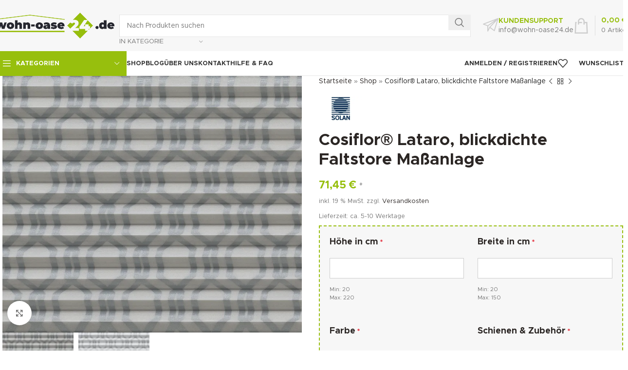

--- FILE ---
content_type: text/html; charset=UTF-8
request_url: https://wohn-oase24.de/shop/cosiflor-lataro-blickdichte-faltstore-massanlage/
body_size: 139643
content:
<!DOCTYPE html>
<html lang="de"> <head><meta http-equiv="Content-Type" content="text/html;charset=UTF-8"><script>document.seraph_accel_usbpb=document.createElement;seraph_accel_izrbpb={add:function(b,a=10){void 0===this.a[a]&&(this.a[a]=[]);this.a[a].push(b)},a:{}}</script> <link rel="profile" href="https://gmpg.org/xfn/11"> <link rel="pingback" href="https://wohn-oase24.de/xmlrpc.php"> <meta name="robots" content="index, follow, max-image-preview:large, max-snippet:-1, max-video-preview:-1">  <title>Cosiflor® Lataro - blickdichter Faltstore mit grafischem Design</title> <meta name="description" content="Cosiflor® Lataro - bedruckte, blickdichte Faltstore-Maßanlage günstig online kaufen bei wohn-oase24.de: toller Service, tolle Auswahl!"> <link rel="canonical" href="https://wohn-oase24.de/shop/cosiflor-lataro-blickdichte-faltstore-massanlage/"> <meta property="og:locale" content="de_DE"> <meta property="og:type" content="product"> <meta property="og:title" content="Cosiflor® Lataro, blickdichte Faltstore Maßanlage"> <meta property="og:description" content="2 Farbkombinationen!"> <meta property="og:url" content="https://wohn-oase24.de/shop/cosiflor-lataro-blickdichte-faltstore-massanlage/"> <meta property="og:site_name" content="wohn-oase24.de"> <meta property="article:modified_time" content="2024-12-07T10:30:32+00:00"> <meta property="og:image" content="https://wohn-oase24.de/wp-content/uploads/2021/10/31041.jpg"> <meta property="og:image:width" content="827"> <meta property="og:image:height" content="709"> <meta property="og:image:type" content="image/jpeg"><meta property="og:image" content="https://wohn-oase24.de/wp-content/uploads/2021/10/31040.jpg"> <meta property="og:image:width" content="827"> <meta property="og:image:height" content="709"> <meta property="og:image:type" content="image/jpeg"> <meta name="twitter:card" content="summary_large_image"> <meta name="twitter:label1" content="Preis"> <meta name="twitter:data1" content="71,45 € *"> <meta name="twitter:label2" content="Verfügbarkeit"> <meta name="twitter:data2" content="Auf Lager"> <script type="application/ld+json" class="yoast-schema-graph">{"@context":"https://schema.org","@graph":[{"@type":["WebPage","ItemPage"],"@id":"https://wohn-oase24.de/shop/cosiflor-lataro-blickdichte-faltstore-massanlage/","url":"https://wohn-oase24.de/shop/cosiflor-lataro-blickdichte-faltstore-massanlage/","name":"Cosiflor® Lataro - blickdichter Faltstore mit grafischem Design","isPartOf":{"@id":"https://wohn-oase24.de/#website"},"primaryImageOfPage":{"@id":"https://wohn-oase24.de/shop/cosiflor-lataro-blickdichte-faltstore-massanlage/#primaryimage"},"image":{"@id":"https://wohn-oase24.de/shop/cosiflor-lataro-blickdichte-faltstore-massanlage/#primaryimage"},"thumbnailUrl":"https://wohn-oase24.de/wp-content/uploads/2021/10/31041.jpg","description":"Cosiflor® Lataro - bedruckte, blickdichte Faltstore-Maßanlage günstig online kaufen bei wohn-oase24.de: toller Service, tolle Auswahl!","breadcrumb":{"@id":"https://wohn-oase24.de/shop/cosiflor-lataro-blickdichte-faltstore-massanlage/#breadcrumb"},"inLanguage":"de","potentialAction":{"@type":"BuyAction","target":"https://wohn-oase24.de/shop/cosiflor-lataro-blickdichte-faltstore-massanlage/"}},{"@type":"ImageObject","inLanguage":"de","@id":"https://wohn-oase24.de/shop/cosiflor-lataro-blickdichte-faltstore-massanlage/#primaryimage","url":"https://wohn-oase24.de/wp-content/uploads/2021/10/31041.jpg","contentUrl":"https://wohn-oase24.de/wp-content/uploads/2021/10/31041.jpg","width":827,"height":709,"caption":"Cosiflor® Lataro, blickdichte Plisseeanlage nach Maß"},{"@type":"BreadcrumbList","@id":"https://wohn-oase24.de/shop/cosiflor-lataro-blickdichte-faltstore-massanlage/#breadcrumb","itemListElement":[{"@type":"ListItem","position":1,"name":"Startseite","item":"https://wohn-oase24.de/"},{"@type":"ListItem","position":2,"name":"Shop","item":"https://wohn-oase24.de/shop/"},{"@type":"ListItem","position":3,"name":"Cosiflor® Lataro, blickdichte Faltstore Maßanlage"}]},{"@type":"WebSite","@id":"https://wohn-oase24.de/#website","url":"https://wohn-oase24.de/","name":"wohn-oase24.de","description":"Sonnenschutz, Fertig-Gardinen, Rollos, moderne Teppiche, Schmutzfangläufer","publisher":{"@id":"https://wohn-oase24.de/#organization"},"potentialAction":[{"@type":"SearchAction","target":{"@type":"EntryPoint","urlTemplate":"https://wohn-oase24.de/?s={search_term_string}"},"query-input":{"@type":"PropertyValueSpecification","valueRequired":true,"valueName":"search_term_string"}}],"inLanguage":"de"},{"@type":"Organization","@id":"https://wohn-oase24.de/#organization","name":"wohn-oase24.de","url":"https://wohn-oase24.de/","logo":{"@type":"ImageObject","inLanguage":"de","@id":"https://wohn-oase24.de/#/schema/logo/image/","url":"https://wohn-oase24.de/wp-content/uploads/2023/03/wo24-seo-logo.jpg","contentUrl":"https://wohn-oase24.de/wp-content/uploads/2023/03/wo24-seo-logo.jpg","width":1200,"height":675,"caption":"wohn-oase24.de"},"image":{"@id":"https://wohn-oase24.de/#/schema/logo/image/"},"sameAs":["https://www.pinterest.de/wohnoase24"],"hasMerchantReturnPolicy":{"@type":"MerchantReturnPolicy","merchantReturnLink":"https://wohn-oase24.de/widerrufsbelehrung-widerrufsformular/"}}]}</script> <meta property="product:brand" content="Solan"> <meta property="product:price:amount" content="71.45"> <meta property="product:price:currency" content="EUR"> <meta property="og:availability" content="instock"> <meta property="product:availability" content="instock"> <meta property="product:condition" content="new"> <link rel="dns-prefetch" href="//assets.pinterest.com"> <link rel="alternate" type="application/rss+xml" title="wohn-oase24.de » Feed" href="https://wohn-oase24.de/feed/"> <link rel="alternate" type="application/rss+xml" title="wohn-oase24.de » Kommentar-Feed" href="https://wohn-oase24.de/comments/feed/">                                 <script src="https://wohn-oase24.de/wp-includes/js/jquery/jquery.min.js?ver=3.7.1" id="jquery-core-js" type="o/js-lzl"></script> <script src="https://wohn-oase24.de/wp-includes/js/jquery/jquery-migrate.min.js?ver=3.4.1" id="jquery-migrate-js" type="o/js-lzl"></script> <script src="https://wohn-oase24.de/wp-content/plugins/woocommerce/assets/js/jquery-blockui/jquery.blockUI.min.js?ver=2.7.0-wc.9.9.6" id="jquery-blockui-js" data-wp-strategy="defer" type="o/js-lzl"></script> <script id="wc-single-product-js-extra" type="o/js-lzl">
/* <![CDATA[ */
var wc_single_product_params = {"i18n_required_rating_text":"Bitte w\u00e4hlen Sie eine Bewertung","i18n_rating_options":["1 von 5\u00a0Sternen","2 von 5\u00a0Sternen","3 von 5\u00a0Sternen","4 von 5\u00a0Sternen","5 von 5\u00a0Sternen"],"i18n_product_gallery_trigger_text":"Bildergalerie im Vollbildmodus anzeigen","review_rating_required":"yes","flexslider":{"rtl":false,"animation":"slide","smoothHeight":true,"directionNav":false,"controlNav":"thumbnails","slideshow":false,"animationSpeed":500,"animationLoop":false,"allowOneSlide":false},"zoom_enabled":"","zoom_options":[],"photoswipe_enabled":"","photoswipe_options":{"shareEl":false,"closeOnScroll":false,"history":false,"hideAnimationDuration":0,"showAnimationDuration":0},"flexslider_enabled":""};
/* ]]> */
</script> <script src="https://wohn-oase24.de/wp-content/plugins/woocommerce/assets/js/frontend/single-product.min.js?ver=9.9.6" id="wc-single-product-js" data-wp-strategy="defer" type="o/js-lzl"></script> <script src="https://wohn-oase24.de/wp-content/plugins/woocommerce/assets/js/accounting/accounting.min.js?ver=0.4.2" id="accounting-js" type="o/js-lzl"></script> <script id="wc-add-to-cart-js-extra" type="o/js-lzl">
/* <![CDATA[ */
var wc_add_to_cart_params = {"ajax_url":"\/wp-admin\/admin-ajax.php","wc_ajax_url":"\/?wc-ajax=%%endpoint%%","i18n_view_cart":"Warenkorb anzeigen","cart_url":"https:\/\/wohn-oase24.de\/warenkorb\/","is_cart":"","cart_redirect_after_add":"no"};
/* ]]> */
</script> <script src="https://wohn-oase24.de/wp-content/plugins/woocommerce/assets/js/frontend/add-to-cart.min.js?ver=9.9.6" id="wc-add-to-cart-js" defer data-wp-strategy="defer" type="o/js-lzl"></script> <script src="https://wohn-oase24.de/wp-content/plugins/woocommerce/assets/js/js-cookie/js.cookie.min.js?ver=2.1.4-wc.9.9.6" id="js-cookie-js" defer data-wp-strategy="defer" type="o/js-lzl"></script> <script id="woocommerce-js-extra" type="o/js-lzl">
/* <![CDATA[ */
var woocommerce_params = {"ajax_url":"\/wp-admin\/admin-ajax.php","wc_ajax_url":"\/?wc-ajax=%%endpoint%%","i18n_password_show":"Passwort anzeigen","i18n_password_hide":"Passwort verbergen"};
/* ]]> */
</script> <script src="https://wohn-oase24.de/wp-content/plugins/woocommerce/assets/js/frontend/woocommerce.min.js?ver=9.9.6" id="woocommerce-js" defer data-wp-strategy="defer" type="o/js-lzl"></script> <script id="wc-gzd-unit-price-observer-queue-js-extra" type="o/js-lzl">
/* <![CDATA[ */
var wc_gzd_unit_price_observer_queue_params = {"ajax_url":"\/wp-admin\/admin-ajax.php","wc_ajax_url":"\/?wc-ajax=%%endpoint%%","refresh_unit_price_nonce":"a7c2ab2e32"};
/* ]]> */
</script> <script src="https://wohn-oase24.de/wp-content/plugins/woocommerce-germanized/build/static/unit-price-observer-queue.js?ver=3.20.2" id="wc-gzd-unit-price-observer-queue-js" defer data-wp-strategy="defer" type="o/js-lzl"></script> <script id="wc-gzd-unit-price-observer-js-extra" type="o/js-lzl">
/* <![CDATA[ */
var wc_gzd_unit_price_observer_params = {"wrapper":".product","price_selector":{"p.price":{"is_total_price":false,"is_primary_selector":true,"quantity_selector":""}},"replace_price":"1","product_id":"98323","price_decimal_sep":",","price_thousand_sep":".","qty_selector":"input.quantity, input.qty","refresh_on_load":""};
/* ]]> */
</script> <script src="https://wohn-oase24.de/wp-content/plugins/woocommerce-germanized/build/static/unit-price-observer.js?ver=3.20.2" id="wc-gzd-unit-price-observer-js" defer data-wp-strategy="defer" type="o/js-lzl"></script> <script src="https://wohn-oase24.de/wp-content/themes/woodmart/js/libs/device.min.js?ver=8.0.6" id="wd-device-library-js" type="o/js-lzl"></script> <script src="https://wohn-oase24.de/wp-content/themes/woodmart/js/scripts/global/scrollBar.min.js?ver=8.0.6" id="wd-scrollbar-js" type="o/js-lzl"></script> <link rel="https://api.w.org/" href="https://wohn-oase24.de/wp-json/"><link rel="alternate" title="JSON" type="application/json" href="https://wohn-oase24.de/wp-json/wp/v2/product/98323"><link rel="EditURI" type="application/rsd+xml" title="RSD" href="https://wohn-oase24.de/xmlrpc.php?rsd"> <meta name="generator" content="WordPress 6.8.3"> <meta name="generator" content="WooCommerce 9.9.6"> <link rel="shortlink" href="https://wohn-oase24.de/?p=98323"> <link rel="alternate" title="oEmbed (JSON)" type="application/json+oembed" href="https://wohn-oase24.de/wp-json/oembed/1.0/embed?url=https%3A%2F%2Fwohn-oase24.de%2Fshop%2Fcosiflor-lataro-blickdichte-faltstore-massanlage%2F"> <link rel="alternate" title="oEmbed (XML)" type="text/xml+oembed" href="https://wohn-oase24.de/wp-json/oembed/1.0/embed?url=https%3A%2F%2Fwohn-oase24.de%2Fshop%2Fcosiflor-lataro-blickdichte-faltstore-massanlage%2F&amp;format=xml">  <script type="o/js-lzl">
		var pewc_look_up_tables = {"1_vk_3180":{"29":{"29":0,"79":18.469999999999998863131622783839702606201171875,"89":28.419999999999998152588887023739516735076904296875,"99":32.5199999999999960209606797434389591217041015625,"109":36.0499999999999971578290569595992565155029296875,"119":42.46000000000000085265128291212022304534912109375,"129":45.469999999999998863131622783839702606201171875,"139":48.409999999999996589394868351519107818603515625,"149":56.57000000000000028421709430404007434844970703125,"160":61.27000000000000312638803734444081783294677734375,"169":63.1099999999999994315658113919198513031005859375,"179":69.56999999999999317878973670303821563720703125,"189":73.5499999999999971578290569595992565155029296875,"199":77.7900000000000062527760746888816356658935546875,"209":84.280000000000001136868377216160297393798828125,"220":88.979999999999989768184605054557323455810546875},"39":{"29":14.6500000000000003552713678800500929355621337890625,"79":18.469999999999998863131622783839702606201171875,"89":28.419999999999998152588887023739516735076904296875,"99":32.5199999999999960209606797434389591217041015625,"109":36.0499999999999971578290569595992565155029296875,"119":42.46000000000000085265128291212022304534912109375,"129":45.469999999999998863131622783839702606201171875,"139":48.409999999999996589394868351519107818603515625,"149":56.57000000000000028421709430404007434844970703125,"160":61.27000000000000312638803734444081783294677734375,"169":63.1099999999999994315658113919198513031005859375,"179":69.56999999999999317878973670303821563720703125,"189":73.5499999999999971578290569595992565155029296875,"199":77.7900000000000062527760746888816356658935546875,"209":84.280000000000001136868377216160297393798828125,"220":88.979999999999989768184605054557323455810546875},"49":{"29":21.269999999999999573674358543939888477325439453125,"79":24.059999999999998721023075631819665431976318359375,"89":28.419999999999998152588887023739516735076904296875,"99":32.5199999999999960209606797434389591217041015625,"109":36.0499999999999971578290569595992565155029296875,"119":42.46000000000000085265128291212022304534912109375,"129":45.469999999999998863131622783839702606201171875,"139":48.409999999999996589394868351519107818603515625,"149":56.57000000000000028421709430404007434844970703125,"160":61.27000000000000312638803734444081783294677734375,"169":63.1099999999999994315658113919198513031005859375,"179":69.56999999999999317878973670303821563720703125,"189":73.5499999999999971578290569595992565155029296875,"199":77.7900000000000062527760746888816356658935546875,"209":84.280000000000001136868377216160297393798828125,"220":88.979999999999989768184605054557323455810546875},"59":{"29":31.93999999999999772626324556767940521240234375,"79":31.93999999999999772626324556767940521240234375,"89":36.0499999999999971578290569595992565155029296875,"99":41.94000000000000483169060316868126392364501953125,"109":46.05000000000000426325641456060111522674560546875,"119":53.1099999999999994315658113919198513031005859375,"129":57.81000000000000227373675443232059478759765625,"139":61.92999999999999971578290569595992565155029296875,"149":67.2099999999999937472239253111183643341064453125,"160":72.5100000000000051159076974727213382720947265625,"169":77.2099999999999937472239253111183643341064453125,"179":83.6199999999999903366187936626374721527099609375,"189":88.979999999999989768184605054557323455810546875,"199":95.3900000000000005684341886080801486968994140625,"209":99.849999999999994315658113919198513031005859375,"220":106.020000000000010231815394945442676544189453125},"69":{"29":40.1099999999999994315658113919198513031005859375,"79":40.1099999999999994315658113919198513031005859375,"89":45.469999999999998863131622783839702606201171875,"99":52.5100000000000051159076974727213382720947265625,"109":57.2300000000000039790393202565610408782958984375,"119":61.92999999999999971578290569595992565155029296875,"129":68.969999999999998863131622783839702606201171875,"139":73.030000000000001136868377216160297393798828125,"149":78.919999999999987494447850622236728668212890625,"160":84.8699999999999903366187936626374721527099609375,"169":91.31999999999999317878973670303821563720703125,"179":97.2099999999999937472239253111183643341064453125,"189":103.6700000000000017053025658242404460906982421875,"199":110.719999999999998863131622783839702606201171875,"209":115.3700000000000045474735088646411895751953125,"220":122.43999999999999772626324556767940521240234375},"79":{"29":46.650000000000005684341886080801486968994140625,"79":46.650000000000005684341886080801486968994140625,"89":54.8799999999999954525264911353588104248046875,"99":60.1700000000000017053025658242404460906982421875,"109":66.6299999999999954525264911353588104248046875,"119":72,"129":77.7900000000000062527760746888816356658935546875,"139":84.8699999999999903366187936626374721527099609375,"149":91.31999999999999317878973670303821563720703125,"160":98.390000000000014779288903810083866119384765625,"169":105.4299999999999926103555480949580669403076171875,"179":111.2999999999999971578290569595992565155029296875,"189":118.3799999999999954525264911353588104248046875,"199":125.43999999999999772626324556767940521240234375,"209":133.07999999999998408384271897375583648681640625,"220":138.93999999999999772626324556767940521240234375},"89":{"29":59.57000000000000028421709430404007434844970703125,"79":59.57000000000000028421709430404007434844970703125,"89":64.8700000000000045474735088646411895751953125,"99":72.5100000000000051159076974727213382720947265625,"109":78.919999999999987494447850622236728668212890625,"119":85.4500000000000028421709430404007434844970703125,"129":94.259999999999990905052982270717620849609375,"139":99.56000000000000227373675443232059478759765625,"149":108.3699999999999903366187936626374721527099609375,"160":114.259999999999990905052982270717620849609375,"169":122.43999999999999772626324556767940521240234375,"179":128.31000000000000227373675443232059478759765625,"189":137.76999999999998181010596454143524169921875,"199":144.82999999999998408384271897375583648681640625,"209":152.489999999999980673237587325274944305419921875,"220":160.1299999999999954525264911353588104248046875},"99":{"29":67.2099999999999937472239253111183643341064453125,"79":67.2099999999999937472239253111183643341064453125,"89":73.099999999999994315658113919198513031005859375,"99":81.9200000000000017053025658242404460906982421875,"109":88.979999999999989768184605054557323455810546875,"119":96.6200000000000045474735088646411895751953125,"129":103.6700000000000017053025658242404460906982421875,"139":111.9100000000000108002495835535228252410888671875,"149":118.9599999999999937472239253111183643341064453125,"160":127.780000000000001136868377216160297393798828125,"169":137.18000000000000682121026329696178436279296875,"179":143.659999999999996589394868351519107818603515625,"189":151.8899999999999863575794734060764312744140625,"199":160.1299999999999954525264911353588104248046875,"209":170.1200000000000045474735088646411895751953125,"220":178.349999999999994315658113919198513031005859375},"109":{"29":74.8599999999999994315658113919198513031005859375,"79":74.8599999999999994315658113919198513031005859375,"89":84.280000000000001136868377216160297393798828125,"99":93.68000000000000682121026329696178436279296875,"109":99.56000000000000227373675443232059478759765625,"119":108.960000000000007958078640513122081756591796875,"129":116.030000000000001136868377216160297393798828125,"139":125.43999999999999772626324556767940521240234375,"149":134.840000000000003410605131648480892181396484375,"160":142.48000000000001818989403545856475830078125,"169":150.710000000000007958078640513122081756591796875,"179":159.530000000000001136868377216160297393798828125,"189":169.530000000000001136868377216160297393798828125,"199":177.169999999999987494447850622236728668212890625,"209":186.590000000000003410605131648480892181396484375,"220":195.989999999999980673237587325274944305419921875},"120":{"29":84.8699999999999903366187936626374721527099609375,"79":84.8699999999999903366187936626374721527099609375,"89":94.259999999999990905052982270717620849609375,"99":101.31999999999999317878973670303821563720703125,"109":110.719999999999998863131622783839702606201171875,"119":118.3799999999999954525264911353588104248046875,"129":127.780000000000001136868377216160297393798828125,"139":137.76999999999998181010596454143524169921875,"149":145.42000000000001591615728102624416351318359375,"160":156.530000000000001136868377216160297393798828125,"169":164.82999999999998408384271897375583648681640625,"179":174.229999999999989768184605054557323455810546875,"189":184.240000000000009094947017729282379150390625,"199":194.219999999999998863131622783839702606201171875,"209":204.220000000000027284841053187847137451171875,"220":214.20999999999997953636921010911464691162109375},"129":{"29":96.6200000000000045474735088646411895751953125,"79":96.6200000000000045474735088646411895751953125,"89":106.020000000000010231815394945442676544189453125,"99":114.259999999999990905052982270717620849609375,"109":123.659999999999996589394868351519107818603515625,"119":134.840000000000003410605131648480892181396484375,"129":143.06999999999999317878973670303821563720703125,"139":152.489999999999980673237587325274944305419921875,"149":164.229999999999989768184605054557323455810546875,"160":"*","169":"*","179":"*","189":"*","199":"*","209":"*","220":"*"},"139":{"29":106.020000000000010231815394945442676544189453125,"79":106.020000000000010231815394945442676544189453125,"89":114.259999999999990905052982270717620849609375,"99":123.659999999999996589394868351519107818603515625,"109":135.419999999999987494447850622236728668212890625,"119":144.82999999999998408384271897375583648681640625,"129":154.840000000000003410605131648480892181396484375,"139":165.409999999999996589394868351519107818603515625,"149":177.169999999999987494447850622236728668212890625,"160":"*","169":"*","179":"*","189":"*","199":"*","209":"*","220":"*"},"150":{"29":113.68000000000000682121026329696178436279296875,"79":113.68000000000000682121026329696178436279296875,"89":123.659999999999996589394868351519107818603515625,"99":135.419999999999987494447850622236728668212890625,"109":145.42000000000001591615728102624416351318359375,"119":156.530000000000001136868377216160297393798828125,"129":167.76999999999998181010596454143524169921875,"139":177.75,"149":188.349999999999994315658113919198513031005859375,"160":"*","169":"*","179":"*","189":"*","199":"*","209":"*","220":"*"}},"2_vk_3300":{"49":{"79":21.8599999999999994315658113919198513031005859375,"89":27.019999999999999573674358543939888477325439453125,"99":29.25,"109":34.42999999999999971578290569595992565155029296875,"119":40.33999999999999630517777404747903347015380859375,"129":43.2999999999999971578290569595992565155029296875,"139":47.00999999999999801048033987171947956085205078125,"149":53.66000000000000369482222595252096652984619140625,"160":58.85000000000000142108547152020037174224853515625,"169":61.06000000000000227373675443232059478759765625,"179":66.969999999999998863131622783839702606201171875,"189":70.6700000000000017053025658242404460906982421875,"199":75.1099999999999994315658113919198513031005859375,"209":81.039999999999992041921359486877918243408203125,"220":85.4800000000000039790393202565610408782958984375},"59":{"79":29.25,"89":34.42999999999999971578290569595992565155029296875,"99":39.61999999999999744204615126363933086395263671875,"109":44.05000000000000426325641456060111522674560546875,"119":50.68999999999999772626324556767940521240234375,"129":55.1299999999999954525264911353588104248046875,"139":59.57000000000000028421709430404007434844970703125,"149":64.0100000000000051159076974727213382720947265625,"160":69.93999999999999772626324556767940521240234375,"169":74.3799999999999954525264911353588104248046875,"179":80.289999999999992041921359486877918243408203125,"189":85.4800000000000039790393202565610408782958984375,"199":91.3900000000000005684341886080801486968994140625,"209":95.8299999999999982946974341757595539093017578125,"220":102.4800000000000039790393202565610408782958984375},"69":{"79":38.1299999999999954525264911353588104248046875,"89":43.2999999999999971578290569595992565155029296875,"99":49.969999999999998863131622783839702606201171875,"109":54.409999999999996589394868351519107818603515625,"119":59.57000000000000028421709430404007434844970703125,"129":65.5,"139":70.6700000000000017053025658242404460906982421875,"149":75.849999999999994315658113919198513031005859375,"160":81.759999999999990905052982270717620849609375,"169":88.43000000000000682121026329696178436279296875,"179":93.6099999999999994315658113919198513031005859375,"189":100.270000000000010231815394945442676544189453125,"199":106.919999999999987494447850622236728668212890625,"209":111.3599999999999994315658113919198513031005859375,"220":118.020000000000010231815394945442676544189453125},"79":{"79":44.05000000000000426325641456060111522674560546875,"89":51.43999999999999772626324556767940521240234375,"99":58.10000000000000142108547152020037174224853515625,"109":63.280000000000001136868377216160297393798828125,"119":69.2000000000000028421709430404007434844970703125,"129":75.1099999999999994315658113919198513031005859375,"139":81.759999999999990905052982270717620849609375,"149":88.43000000000000682121026329696178436279296875,"160":94.340000000000003410605131648480892181396484375,"169":101.75,"179":107.659999999999996589394868351519107818603515625,"189":114.31000000000000227373675443232059478759765625,"199":120.979999999999989768184605054557323455810546875,"209":129.099999999999994315658113919198513031005859375,"220":139.6200000000000045474735088646411895751953125},"89":{"79":57.3599999999999994315658113919198513031005859375,"89":62.530000000000001136868377216160297393798828125,"99":69.93999999999999772626324556767940521240234375,"109":75.849999999999994315658113919198513031005859375,"119":82.5100000000000051159076974727213382720947265625,"129":90.6400000000000005684341886080801486968994140625,"139":95.8299999999999982946974341757595539093017578125,"149":103.960000000000007958078640513122081756591796875,"160":110.6199999999999903366187936626374721527099609375,"169":118.020000000000010231815394945442676544189453125,"179":126.900000000000005684341886080801486968994140625,"189":132.81999999999999317878973670303821563720703125,"199":140.20999999999997953636921010911464691162109375,"209":147.6100000000000136424205265939235687255859375,"220":155.009999999999990905052982270717620849609375},"99":{"79":64.0100000000000051159076974727213382720947265625,"89":70.6700000000000017053025658242404460906982421875,"99":78.81000000000000227373675443232059478759765625,"109":85.4800000000000039790393202565610408782958984375,"119":92.8700000000000045474735088646411895751953125,"129":100.270000000000010231815394945442676544189453125,"139":108.400000000000005684341886080801486968994140625,"149":115.06000000000000227373675443232059478759765625,"160":123.18999999999999772626324556767940521240234375,"169":132.06999999999999317878973670303821563720703125,"179":139.469999999999998863131622783839702606201171875,"189":146.859999999999985220711096189916133880615234375,"199":155.009999999999990905052982270717620849609375,"209":164.6100000000000136424205265939235687255859375,"220":172.010000000000019326762412674725055694580078125},"109":{"79":72.159999999999996589394868351519107818603515625,"89":81.039999999999992041921359486877918243408203125,"99":89.9200000000000017053025658242404460906982421875,"109":95.8299999999999982946974341757595539093017578125,"119":104.7099999999999937472239253111183643341064453125,"129":112.099999999999994315658113919198513031005859375,"139":120.979999999999989768184605054557323455810546875,"149":129.849999999999994315658113919198513031005859375,"160":137.98000000000001818989403545856475830078125,"169":145.3799999999999954525264911353588104248046875,"179":154.31999999999999317878973670303821563720703125,"189":163.8899999999999863575794734060764312744140625,"199":171.280000000000001136868377216160297393798828125,"209":180.8899999999999863575794734060764312744140625,"220":187.3700000000000045474735088646411895751953125},"120":{"79":81.039999999999992041921359486877918243408203125,"89":90.6400000000000005684341886080801486968994140625,"99":98.0400000000000062527760746888816356658935546875,"109":106.919999999999987494447850622236728668212890625,"119":114.31000000000000227373675443232059478759765625,"129":123.18999999999999772626324556767940521240234375,"139":132.81999999999999317878973670303821563720703125,"149":140.93999999999999772626324556767940521240234375,"160":151.30000000000001136868377216160297393798828125,"169":159.450000000000017053025658242404460906982421875,"179":169.05000000000001136868377216160297393798828125,"189":178.68000000000000682121026329696178436279296875,"199":188.280000000000001136868377216160297393798828125,"209":197.909999999999996589394868351519107818603515625,"220":208.259999999999990905052982270717620849609375},"129":{"79":92.8700000000000045474735088646411895751953125,"89":102.4800000000000039790393202565610408782958984375,"99":110.6199999999999903366187936626374721527099609375,"109":119.5,"119":129.849999999999994315658113919198513031005859375,"129":138.729999999999989768184605054557323455810546875,"139":152.93999999999999772626324556767940521240234375,"149":158.700000000000017053025658242404460906982421875,"160":"*","169":"*","179":"*","189":"*","199":"*","209":"*","220":"*"},"139":{"79":102.4800000000000039790393202565610408782958984375,"89":110.6199999999999903366187936626374721527099609375,"99":119.5,"109":130.590000000000003410605131648480892181396484375,"119":140.20999999999997953636921010911464691162109375,"129":149.81999999999999317878973670303821563720703125,"139":160.169999999999987494447850622236728668212890625,"149":170.530000000000001136868377216160297393798828125,"160":"*","169":"*","179":"*","189":"*","199":"*","209":"*","220":"*"},"150":{"79":109.8700000000000045474735088646411895751953125,"89":119.5,"99":130.590000000000003410605131648480892181396484375,"109":140.93999999999999772626324556767940521240234375,"119":151.30000000000001136868377216160297393798828125,"129":162.400000000000005684341886080801486968994140625,"139":172.010000000000019326762412674725055694580078125,"149":182.3700000000000045474735088646411895751953125,"160":"*","169":"*","179":"*","189":"*","199":"*","209":"*","220":"*"}},"3_vk_3690":{"29":{"29":0,"79":16.92999999999999971578290569595992565155029296875,"89":33.0199999999999960209606797434389591217041015625,"99":36.89999999999999857891452847979962825775146484375,"109":40.78999999999999914734871708787977695465087890625,"119":45.46000000000000085265128291212022304534912109375,"129":54.780000000000001136868377216160297393798828125,"139":59.44000000000000483169060316868126392364501953125,"149":62.530000000000001136868377216160297393798828125,"160":67.2000000000000028421709430404007434844970703125,"169":71.06999999999999317878973670303821563720703125,"179":74.969999999999998863131622783839702606201171875,"189":78.8500000000000085265128291212022304534912109375,"199":83.5,"209":87.3900000000000005684341886080801486968994140625,"220":91.270000000000010231815394945442676544189453125},"39":{"29":11.3300000000000000710542735760100185871124267578125,"79":11.3300000000000000710542735760100185871124267578125,"89":21.269999999999999573674358543939888477325439453125,"99":25.3900000000000005684341886080801486968994140625,"109":28.9200000000000017053025658242404460906982421875,"119":35.32000000000000028421709430404007434844970703125,"129":38.3299999999999982946974341757595539093017578125,"139":41.2699999999999960209606797434389591217041015625,"149":49.43999999999999772626324556767940521240234375,"160":54.14999999999999857891452847979962825775146484375,"169":55.969999999999998863131622783839702606201171875,"179":62.42999999999999971578290569595992565155029296875,"189":66.43000000000000682121026329696178436279296875,"199":70.659999999999996589394868351519107818603515625,"209":77.1399999999999863575794734060764312744140625,"220":81.849999999999994315658113919198513031005859375},"49":{"29":16.92999999999999971578290569595992565155029296875,"79":16.92999999999999971578290569595992565155029296875,"89":21.269999999999999573674358543939888477325439453125,"99":25.3900000000000005684341886080801486968994140625,"109":28.9200000000000017053025658242404460906982421875,"119":35.32000000000000028421709430404007434844970703125,"129":38.3299999999999982946974341757595539093017578125,"139":41.2699999999999960209606797434389591217041015625,"149":49.43999999999999772626324556767940521240234375,"160":54.14999999999999857891452847979962825775146484375,"169":55.969999999999998863131622783839702606201171875,"179":62.42999999999999971578290569595992565155029296875,"189":66.43000000000000682121026329696178436279296875,"199":70.659999999999996589394868351519107818603515625,"209":77.1399999999999863575794734060764312744140625,"220":81.849999999999994315658113919198513031005859375},"59":{"29":37.68999999999999772626324556767940521240234375,"79":37.68999999999999772626324556767940521240234375,"89":42.33999999999999630517777404747903347015380859375,"99":47.780000000000001136868377216160297393798828125,"109":52.43999999999999772626324556767940521240234375,"119":57.1099999999999994315658113919198513031005859375,"129":69.5199999999999960209606797434389591217041015625,"139":74.18000000000000682121026329696178436279296875,"149":78.06000000000000227373675443232059478759765625,"160":83.5,"169":88.1700000000000017053025658242404460906982421875,"179":92.81999999999999317878973670303821563720703125,"189":98.2699999999999960209606797434389591217041015625,"199":102.93999999999999772626324556767940521240234375,"209":107.599999999999994315658113919198513031005859375,"220":112.25},"69":{"29":47.00999999999999801048033987171947956085205078125,"79":47.00999999999999801048033987171947956085205078125,"89":53.219999999999998863131622783839702606201171875,"99":58.659999999999996589394868351519107818603515625,"109":64.1099999999999994315658113919198513031005859375,"119":70.31000000000000227373675443232059478759765625,"129":83.5,"139":89.710000000000007958078640513122081756591796875,"149":94.3799999999999954525264911353588104248046875,"160":99.81999999999999317878973670303821563720703125,"169":106.030000000000001136868377216160297393798828125,"179":111.469999999999998863131622783839702606201171875,"189":117.68000000000000682121026329696178436279296875,"199":123.1299999999999954525264911353588104248046875,"209":128.539999999999992041921359486877918243408203125,"220":134.770000000000010231815394945442676544189453125},"79":{"29":56.32000000000000028421709430404007434844970703125,"79":56.32000000000000028421709430404007434844970703125,"89":62.530000000000001136868377216160297393798828125,"99":69.5199999999999960209606797434389591217041015625,"109":75.7300000000000039790393202565610408782958984375,"119":81.960000000000007958078640513122081756591796875,"129":98.2699999999999960209606797434389591217041015625,"139":104.479999999999989768184605054557323455810546875,"149":109.909999999999996589394868351519107818603515625,"160":116.909999999999996589394868351519107818603515625,"169":123.1299999999999954525264911353588104248046875,"179":129.340000000000003410605131648480892181396484375,"189":136.330000000000012505552149377763271331787109375,"199":142.530000000000001136868377216160297393798828125,"209":148.740000000000009094947017729282379150390625,"220":155.740000000000009094947017729282379150390625},"89":{"29":64.8700000000000045474735088646411895751953125,"79":64.8700000000000045474735088646411895751953125,"89":72.6400000000000005684341886080801486968994140625,"99":79.6299999999999954525264911353588104248046875,"109":86.6200000000000045474735088646411895751953125,"119":94.3799999999999954525264911353588104248046875,"129":112.25,"139":119.229999999999989768184605054557323455810546875,"149":125.4500000000000028421709430404007434844970703125,"160":133.210000000000007958078640513122081756591796875,"169":140.20999999999997953636921010911464691162109375,"179":147.18999999999999772626324556767940521240234375,"189":154.960000000000007958078640513122081756591796875,"199":161.95999999999997953636921010911464691162109375,"209":169.719999999999998863131622783839702606201171875,"220":176.700000000000017053025658242404460906982421875},"99":{"29":76.5199999999999960209606797434389591217041015625,"79":76.5199999999999960209606797434389591217041015625,"89":84.289999999999992041921359486877918243408203125,"99":92.81999999999999317878973670303821563720703125,"109":100.6000000000000085265128291212022304534912109375,"119":109.150000000000005684341886080801486968994140625,"129":128.539999999999992041921359486877918243408203125,"139":137.1100000000000136424205265939235687255859375,"149":144.099999999999994315658113919198513031005859375,"160":151.8600000000000136424205265939235687255859375,"169":160.3999999999999772626324556767940521240234375,"179":168.169999999999987494447850622236728668212890625,"189":176.700000000000017053025658242404460906982421875,"199":184.469999999999998863131622783839702606201171875,"209":193.01999999999998181010596454143524169921875,"220":200.80000000000001136868377216160297393798828125},"109":{"29":85.0499999999999971578290569595992565155029296875,"79":85.0499999999999971578290569595992565155029296875,"89":94.3799999999999954525264911353588104248046875,"99":102.93999999999999772626324556767940521240234375,"109":112.25,"119":120.789999999999992041921359486877918243408203125,"129":142.530000000000001136868377216160297393798828125,"139":151.8600000000000136424205265939235687255859375,"149":159.6299999999999954525264911353588104248046875,"160":168.169999999999987494447850622236728668212890625,"169":177.490000000000009094947017729282379150390625,"179":186.01999999999998181010596454143524169921875,"189":195.349999999999994315658113919198513031005859375,"199":203.8899999999999863575794734060764312744140625,"209":213.20999999999997953636921010911464691162109375,"220":222.539999999999992041921359486877918243408203125},"120":{"29":94.3799999999999954525264911353588104248046875,"79":94.3799999999999954525264911353588104248046875,"89":103.7000000000000028421709430404007434844970703125,"99":113.7999999999999971578290569595992565155029296875,"109":123.1299999999999954525264911353588104248046875,"119":133.210000000000007958078640513122081756591796875,"129":156.510000000000019326762412674725055694580078125,"139":166.6200000000000045474735088646411895751953125,"149":175.159999999999996589394868351519107818603515625,"160":184.469999999999998863131622783839702606201171875,"169":194.57999999999998408384271897375583648681640625,"179":204.67000000000001591615728102624416351318359375,"189":213.990000000000009094947017729282379150390625,"199":224.099999999999994315658113919198513031005859375,"209":233.409999999999996589394868351519107818603515625,"220":243.5},"129":{"29":103.7000000000000028421709430404007434844970703125,"79":103.7000000000000028421709430404007434844970703125,"89":114.56000000000000227373675443232059478759765625,"99":124.6799999999999926103555480949580669403076171875,"109":135.54000000000002046363078989088535308837890625,"119":146.43000000000000682121026329696178436279296875,"129":171.280000000000001136868377216160297393798828125,"139":182.1499999999999772626324556767940521240234375,"149":191.469999999999998863131622783839702606201171875,"160":"*","169":"*","179":"*","189":"*","199":"*","209":"*","220":"*"},"139":{"29":113.009999999999990905052982270717620849609375,"79":113.009999999999990905052982270717620849609375,"89":123.8900000000000005684341886080801486968994140625,"99":135.54000000000002046363078989088535308837890625,"109":147.18999999999999772626324556767940521240234375,"119":158.070000000000021600499167107045650482177734375,"129":186.01999999999998181010596454143524169921875,"139":196.900000000000005684341886080801486968994140625,"149":207,"160":"*","169":"*","179":"*","189":"*","199":"*","209":"*","220":"*"},"150":{"29":121.56000000000000227373675443232059478759765625,"79":121.56000000000000227373675443232059478759765625,"89":133.990000000000009094947017729282379150390625,"99":146.43000000000000682121026329696178436279296875,"109":158.070000000000021600499167107045650482177734375,"119":170.490000000000009094947017729282379150390625,"129":200,"139":211.67000000000001591615728102624416351318359375,"149":222.539999999999992041921359486877918243408203125,"160":"*","169":"*","179":"*","189":"*","199":"*","209":"*","220":"*"}},"4_vk_3895":{"49":{"79":0,"89":32.49000000000000198951966012828052043914794921875,"99":36.38000000000000255795384873636066913604736328125,"109":43.3599999999999994315658113919198513031005859375,"119":48.02000000000000312638803734444081783294677734375,"129":52.68000000000000682121026329696178436279296875,"139":60.43999999999999772626324556767940521240234375,"149":66.659999999999996589394868351519107818603515625,"160":72.1000000000000085265128291212022304534912109375,"169":79.8700000000000045474735088646411895751953125,"179":85.2900000000000062527760746888816356658935546875,"189":90.7399999999999948840923025272786617279052734375,"199":99.2699999999999960209606797434389591217041015625,"209":104.719999999999998863131622783839702606201171875,"220":112.490000000000009094947017729282379150390625},"59":{"79":37.1400000000000005684341886080801486968994140625,"89":42.5799999999999982946974341757595539093017578125,"99":48.78999999999999914734871708787977695465087890625,"109":54.2300000000000039790393202565610408782958984375,"119":61.2300000000000039790393202565610408782958984375,"129":67.43999999999999772626324556767940521240234375,"139":75.210000000000007958078640513122081756591796875,"149":83.740000000000009094947017729282379150390625,"160":89.18999999999999772626324556767940521240234375,"169":98.5100000000000051159076974727213382720947265625,"179":103.93000000000000682121026329696178436279296875,"189":111.710000000000007958078640513122081756591796875,"199":121.020000000000010231815394945442676544189453125,"209":128.020000000000010231815394945442676544189453125,"220":135.780000000000001136868377216160297393798828125},"69":{"79":47.24000000000000198951966012828052043914794921875,"89":53.4500000000000028421709430404007434844970703125,"99":59.67999999999999971578290569595992565155029296875,"109":66.659999999999996589394868351519107818603515625,"119":75.210000000000007958078640513122081756591796875,"129":83.740000000000009094947017729282379150390625,"139":89.9500000000000028421709430404007434844970703125,"149":99.2699999999999960209606797434389591217041015625,"160":106.2699999999999960209606797434389591217041015625,"169":115.599999999999994315658113919198513031005859375,"179":124.909999999999996589394868351519107818603515625,"189":132.68999999999999772626324556767940521240234375,"199":141.219999999999998863131622783839702606201171875,"209":149.759999999999990905052982270717620849609375,"220":159.8600000000000136424205265939235687255859375},"79":{"79":55.780000000000001136868377216160297393798828125,"89":62.7699999999999960209606797434389591217041015625,"99":71.31999999999999317878973670303821563720703125,"109":79.8700000000000045474735088646411895751953125,"119":88.4100000000000108002495835535228252410888671875,"129":98.5100000000000051159076974727213382720947265625,"139":105.490000000000009094947017729282379150390625,"149":114.039999999999992041921359486877918243408203125,"160":125.68999999999999772626324556767940521240234375,"169":133.44999999999998863131622783839702606201171875,"179":142.759999999999990905052982270717620849609375,"189":153.640000000000014779288903810083866119384765625,"199":162.960000000000007958078640513122081756591796875,"209":173.06999999999999317878973670303821563720703125,"220":183.159999999999996589394868351519107818603515625},"89":{"79":67.43999999999999772626324556767940521240234375,"89":76.7600000000000051159076974727213382720947265625,"99":86.8599999999999994315658113919198513031005859375,"109":96.1799999999999926103555480949580669403076171875,"119":105.490000000000009094947017729282379150390625,"129":115.599999999999994315658113919198513031005859375,"139":126.4599999999999937472239253111183643341064453125,"149":135.009999999999990905052982270717620849609375,"160":146.67000000000001591615728102624416351318359375,"169":157.530000000000001136868377216160297393798828125,"179":166.8600000000000136424205265939235687255859375,"189":176.93999999999999772626324556767940521240234375,"199":187.830000000000012505552149377763271331787109375,"209":201.030000000000001136868377216160297393798828125,"220":211.8999999999999772626324556767940521240234375},"99":{"79":78.31000000000000227373675443232059478759765625,"89":88.4100000000000108002495835535228252410888671875,"99":99.2699999999999960209606797434389591217041015625,"109":108.6000000000000085265128291212022304534912109375,"119":121.020000000000010231815394945442676544189453125,"129":130.349999999999994315658113919198513031005859375,"139":141.219999999999998863131622783839702606201171875,"149":153.640000000000014779288903810083866119384765625,"160":163.740000000000009094947017729282379150390625,"169":175.3899999999999863575794734060764312744140625,"179":186.260000000000019326762412674725055694580078125,"189":200.240000000000009094947017729282379150390625,"199":211.8999999999999772626324556767940521240234375,"209":223.55000000000001136868377216160297393798828125,"220":235.969999999999998863131622783839702606201171875},"109":{"79":89.18999999999999772626324556767940521240234375,"89":100.840000000000003410605131648480892181396484375,"99":111.710000000000007958078640513122081756591796875,"109":124.909999999999996589394868351519107818603515625,"119":135.009999999999990905052982270717620849609375,"129":147.43000000000000682121026329696178436279296875,"139":159.090000000000003410605131648480892181396484375,"149":170.729999999999989768184605054557323455810546875,"160":183.159999999999996589394868351519107818603515625,"169":195.590000000000003410605131648480892181396484375,"179":209.570000000000021600499167107045650482177734375,"189":221.219999999999998863131622783839702606201171875,"199":235.19999999999998863131622783839702606201171875,"209":246.849999999999994315658113919198513031005859375,"220":260.06000000000000227373675443232059478759765625},"120":{"79":100.840000000000003410605131648480892181396484375,"89":111.710000000000007958078640513122081756591796875,"99":125.68999999999999772626324556767940521240234375,"109":136.55000000000001136868377216160297393798828125,"119":148.990000000000009094947017729282379150390625,"129":162.200000000000017053025658242404460906982421875,"139":175.3899999999999863575794734060764312744140625,"149":187.830000000000012505552149377763271331787109375,"160":201.80000000000001136868377216160297393798828125,"169":215.009999999999990905052982270717620849609375,"179":228.990000000000009094947017729282379150390625,"189":242.18999999999999772626324556767940521240234375,"199":256.93999999999999772626324556767940521240234375,"209":270.93000000000000682121026329696178436279296875,"220":284.1200000000000045474735088646411895751953125},"129":{"79":114.039999999999992041921359486877918243408203125,"89":128.020000000000010231815394945442676544189453125,"99":140.43999999999999772626324556767940521240234375,"109":154.43000000000000682121026329696178436279296875,"119":167.6200000000000045474735088646411895751953125,"129":182.390000000000014779288903810083866119384765625,"139":195.590000000000003410605131648480892181396484375,"149":211.1200000000000045474735088646411895751953125,"160":"*","169":"*","179":"*","189":"*","199":"*","209":"*","220":"*"},"139":{"79":126.4599999999999937472239253111183643341064453125,"89":139.67000000000001591615728102624416351318359375,"99":154.43000000000000682121026329696178436279296875,"109":167.6200000000000045474735088646411895751953125,"119":183.159999999999996589394868351519107818603515625,"129":197.919999999999987494447850622236728668212890625,"139":212.68000000000000682121026329696178436279296875,"149":228.990000000000009094947017729282379150390625,"160":"*","169":"*","179":"*","189":"*","199":"*","209":"*","220":"*"},"150":{"79":136.55000000000001136868377216160297393798828125,"89":151.330000000000012505552149377763271331787109375,"99":166.8600000000000136424205265939235687255859375,"109":183.159999999999996589394868351519107818603515625,"119":198.68999999999999772626324556767940521240234375,"129":214.220000000000027284841053187847137451171875,"139":230.55000000000001136868377216160297393798828125,"149":246.07999999999998408384271897375583648681640625,"160":"*","169":"*","179":"*","189":"*","199":"*","209":"*","220":"*"}},"5_vk_4300":{"49":{"79":7.04000000000000003552713678800500929355621337890625,"89":9.2599999999999997868371792719699442386627197265625,"99":13.699999999999999289457264239899814128875732421875,"109":15.9200000000000017053025658242404460906982421875,"119":17.410000000000000142108547152020037174224853515625,"129":19.61999999999999744204615126363933086395263671875,"139":21.10000000000000142108547152020037174224853515625,"149":24.059999999999998721023075631819665431976318359375,"160":26.28999999999999914734871708787977695465087890625,"169":28.5,"179":30.730000000000000426325641456060111522674560546875,"189":34.41000000000000369482222595252096652984619140625,"199":35.8900000000000005684341886080801486968994140625,"209":38.85000000000000142108547152020037174224853515625,"220":41.08000000000000540012479177676141262054443359375},"59":{"79":10.75,"89":15.17999999999999971578290569595992565155029296875,"99":17.410000000000000142108547152020037174224853515625,"109":19.61999999999999744204615126363933086395263671875,"119":22.57000000000000028421709430404007434844970703125,"129":25.53999999999999914734871708787977695465087890625,"139":27.75999999999999801048033987171947956085205078125,"149":29.980000000000000426325641456060111522674560546875,"160":31.449999999999999289457264239899814128875732421875,"169":35.8900000000000005684341886080801486968994140625,"179":39.60000000000000142108547152020037174224853515625,"189":41.80000000000000426325641456060111522674560546875,"199":46.24000000000000198951966012828052043914794921875,"209":48.469999999999998863131622783839702606201171875,"220":51.42999999999999971578290569595992565155029296875},"69":{"79":17.410000000000000142108547152020037174224853515625,"89":19.61999999999999744204615126363933086395263671875,"99":22.57000000000000028421709430404007434844970703125,"109":25.53999999999999914734871708787977695465087890625,"119":27.75999999999999801048033987171947956085205078125,"129":29.980000000000000426325641456060111522674560546875,"139":34.41000000000000369482222595252096652984619140625,"149":37.36999999999999744204615126363933086395263671875,"160":41.08000000000000540012479177676141262054443359375,"169":45.5199999999999960209606797434389591217041015625,"179":47.72999999999999687361196265555918216705322265625,"189":50.68000000000000682121026329696178436279296875,"199":54.3900000000000005684341886080801486968994140625,"209":57.349999999999994315658113919198513031005859375,"220":59.55999999999999516830939683131873607635498046875},"79":{"79":22.57000000000000028421709430404007434844970703125,"89":24.800000000000000710542735760100185871124267578125,"99":24.800000000000000710542735760100185871124267578125,"109":29.980000000000000426325641456060111522674560546875,"119":34.41000000000000369482222595252096652984619140625,"129":38.85000000000000142108547152020037174224853515625,"139":41.08000000000000540012479177676141262054443359375,"149":46.24000000000000198951966012828052043914794921875,"160":48.469999999999998863131622783839702606201171875,"169":52.1700000000000017053025658242404460906982421875,"179":55.1200000000000045474735088646411895751953125,"189":58.8299999999999982946974341757595539093017578125,"199":61.780000000000001136868377216160297393798828125,"209":66.219999999999998863131622783839702606201171875,"220":69.18999999999999772626324556767940521240234375},"89":{"79":29.980000000000000426325641456060111522674560546875,"89":33.67999999999999971578290569595992565155029296875,"99":37.36999999999999744204615126363933086395263671875,"109":41.08000000000000540012479177676141262054443359375,"119":46.24000000000000198951966012828052043914794921875,"129":48.469999999999998863131622783839702606201171875,"139":52.1700000000000017053025658242404460906982421875,"149":55.8700000000000045474735088646411895751953125,"160":58.8299999999999982946974341757595539093017578125,"169":64,"179":66.960000000000007958078640513122081756591796875,"189":70.659999999999996589394868351519107818603515625,"199":75.840000000000003410605131648480892181396484375,"209":78.789999999999992041921359486877918243408203125,"220":82.5},"99":{"79":35.8900000000000005684341886080801486968994140625,"89":39.60000000000000142108547152020037174224853515625,"99":43.2900000000000062527760746888816356658935546875,"109":47.72999999999999687361196265555918216705322265625,"119":51.42999999999999971578290569595992565155029296875,"129":55.1200000000000045474735088646411895751953125,"139":58.8299999999999982946974341757595539093017578125,"149":64,"160":66.960000000000007958078640513122081756591796875,"169":71.400000000000005684341886080801486968994140625,"179":75.840000000000003410605131648480892181396484375,"189":79.5400000000000062527760746888816356658935546875,"199":83.979999999999989768184605054557323455810546875,"209":88.4200000000000017053025658242404460906982421875,"220":92.1100000000000136424205265939235687255859375},"109":{"79":41.80000000000000426325641456060111522674560546875,"89":46.99000000000000198951966012828052043914794921875,"99":51.42999999999999971578290569595992565155029296875,"109":55.1200000000000045474735088646411895751953125,"119":58.8299999999999982946974341757595539093017578125,"129":64,"139":66.960000000000007958078640513122081756591796875,"149":71.400000000000005684341886080801486968994140625,"160":75.840000000000003410605131648480892181396484375,"169":79.5400000000000062527760746888816356658935546875,"179":84.719999999999998863131622783839702606201171875,"189":89.8900000000000005684341886080801486968994140625,"199":92.8599999999999994315658113919198513031005859375,"209":98.030000000000001136868377216160297393798828125,"220":102.469999999999998863131622783839702606201171875},"120":{"79":47.72999999999999687361196265555918216705322265625,"89":52.1700000000000017053025658242404460906982421875,"99":56.6099999999999994315658113919198513031005859375,"109":60.31000000000000227373675443232059478759765625,"119":65.490000000000009094947017729282379150390625,"129":69.18999999999999772626324556767940521240234375,"139":75.099999999999994315658113919198513031005859375,"149":78.789999999999992041921359486877918243408203125,"160":83.979999999999989768184605054557323455810546875,"169":88.4200000000000017053025658242404460906982421875,"179":92.1100000000000136424205265939235687255859375,"189":97.2900000000000062527760746888816356658935546875,"199":102.469999999999998863131622783839702606201171875,"209":106.909999999999996589394868351519107818603515625,"220":111.340000000000003410605131648480892181396484375},"129":{"79":57.349999999999994315658113919198513031005859375,"89":61.780000000000001136868377216160297393798828125,"99":66.960000000000007958078640513122081756591796875,"109":70.659999999999996589394868351519107818603515625,"119":75.840000000000003410605131648480892181396484375,"129":80.280000000000001136868377216160297393798828125,"139":85.4500000000000028421709430404007434844970703125,"149":90.6299999999999954525264911353588104248046875,"160":"*","169":"*","179":"*","189":"*","199":"*","209":"*","220":"*"},"139":{"79":62.5199999999999960209606797434389591217041015625,"89":67.7099999999999937472239253111183643341064453125,"99":72.150000000000005684341886080801486968994140625,"109":77.31000000000000227373675443232059478759765625,"119":82.5,"129":87.6700000000000017053025658242404460906982421875,"139":92.1100000000000136424205265939235687255859375,"149":98.030000000000001136868377216160297393798828125,"160":"*","169":"*","179":"*","189":"*","199":"*","209":"*","220":"*"},"150":{"79":68.43999999999999772626324556767940521240234375,"89":72.8799999999999954525264911353588104248046875,"99":78.06000000000000227373675443232059478759765625,"109":83.979999999999989768184605054557323455810546875,"119":89.8900000000000005684341886080801486968994140625,"129":93.590000000000003410605131648480892181396484375,"139":100.2600000000000051159076974727213382720947265625,"149":105.4200000000000017053025658242404460906982421875,"160":"*","169":"*","179":"*","189":"*","199":"*","209":"*","220":"*"}},"6_vk_4990":{"49":{"79":0,"89":46.6700000000000017053025658242404460906982421875,"99":55.22999999999999687361196265555918216705322265625,"109":62.99000000000000198951966012828052043914794921875,"119":66.099999999999994315658113919198513031005859375,"129":73.0799999999999982946974341757595539093017578125,"139":80.080000000000012505552149377763271331787109375,"149":83.9500000000000028421709430404007434844970703125,"160":90.1700000000000017053025658242404460906982421875,"169":95.6199999999999903366187936626374721527099609375,"179":100.270000000000010231815394945442676544189453125,"189":108.030000000000001136868377216160297393798828125,"199":110.3599999999999994315658113919198513031005859375,"209":122.0100000000000051159076974727213382720947265625,"220":125.900000000000005684341886080801486968994140625},"59":{"79":47.46000000000000085265128291212022304534912109375,"89":62.2000000000000028421709430404007434844970703125,"99":72.2999999999999971578290569595992565155029296875,"109":80.080000000000012505552149377763271331787109375,"119":84.7399999999999948840923025272786617279052734375,"129":91.7099999999999937472239253111183643341064453125,"139":100.270000000000010231815394945442676544189453125,"149":105.69999999999998863131622783839702606201171875,"160":112.68999999999999772626324556767940521240234375,"169":118.1299999999999954525264911353588104248046875,"179":124.340000000000003410605131648480892181396484375,"189":132.900000000000005684341886080801486968994140625,"199":135.990000000000009094947017729282379150390625,"209":148.43000000000000682121026329696178436279296875,"220":153.859999999999985220711096189916133880615234375},"69":{"79":62.2000000000000028421709430404007434844970703125,"89":77.7399999999999948840923025272786617279052734375,"99":88.6200000000000045474735088646411895751953125,"109":96.3799999999999954525264911353588104248046875,"119":103.3800000000000096633812063373625278472900390625,"129":110.3599999999999994315658113919198513031005859375,"139":120.460000000000007958078640513122081756591796875,"149":126.68000000000000682121026329696178436279296875,"160":134.44999999999998863131622783839702606201171875,"169":141.43000000000000682121026329696178436279296875,"179":148.43000000000000682121026329696178436279296875,"189":157.75,"199":161.6299999999999954525264911353588104248046875,"209":175.609999999999985220711096189916133880615234375,"220":181.030000000000001136868377216160297393798828125},"79":{"79":76.969999999999998863131622783839702606201171875,"89":93.2699999999999960209606797434389591217041015625,"99":104.93000000000000682121026329696178436279296875,"109":112.68999999999999772626324556767940521240234375,"119":121.2399999999999948840923025272786617279052734375,"129":128.23000000000001818989403545856475830078125,"139":140.659999999999996589394868351519107818603515625,"149":147.6399999999999863575794734060764312744140625,"160":156.960000000000007958078640513122081756591796875,"169":163.960000000000007958078640513122081756591796875,"179":172.489999999999980673237587325274944305419921875,"189":182.609999999999985220711096189916133880615234375,"199":188.020000000000010231815394945442676544189453125,"209":202,"220":209},"89":{"79":91.7099999999999937472239253111183643341064453125,"89":108.80000000000001136868377216160297393798828125,"99":122.0100000000000051159076974727213382720947265625,"109":129,"119":139.8700000000000045474735088646411895751953125,"129":146.8700000000000045474735088646411895751953125,"139":160.849999999999994315658113919198513031005859375,"149":168.6200000000000045474735088646411895751953125,"160":178.69999999999998863131622783839702606201171875,"169":187.260000000000019326762412674725055694580078125,"179":195.799999999999982946974341757595539093017578125,"189":207.450000000000017053025658242404460906982421875,"199":213.66000000000002501110429875552654266357421875,"209":227.020000000000010231815394945442676544189453125,"220":236.18000000000000682121026329696178436279296875},"99":{"79":106.4800000000000039790393202565610408782958984375,"89":124.340000000000003410605131648480892181396484375,"99":138.32999999999998408384271897375583648681640625,"109":146.099999999999994315658113919198513031005859375,"119":158.509999999999990905052982270717620849609375,"129":165.510000000000019326762412674725055694580078125,"139":181.81999999999999317878973670303821563720703125,"149":190.3600000000000136424205265939235687255859375,"160":200.45999999999997953636921010911464691162109375,"169":210.56999999999999317878973670303821563720703125,"179":219.8799999999999954525264911353588104248046875,"189":232.31000000000000227373675443232059478759765625,"199":239.30000000000001136868377216160297393798828125,"209":255.6100000000000136424205265939235687255859375,"220":264.1399999999999863575794734060764312744140625},"109":{"79":121.2399999999999948840923025272786617279052734375,"89":140.659999999999996589394868351519107818603515625,"99":154.6399999999999863575794734060764312744140625,"109":162.409999999999996589394868351519107818603515625,"119":177.159999999999996589394868351519107818603515625,"129":183.3700000000000045474735088646411895751953125,"139":202,"149":211.330000000000012505552149377763271331787109375,"160":222.979999999999989768184605054557323455810546875,"169":233.090000000000003410605131648480892181396484375,"179":243.94999999999998863131622783839702606201171875,"189":257.1599999999999681676854379475116729736328125,"199":264.93000000000000682121026329696178436279296875,"209":282.01999999999998181010596454143524169921875,"220":291.33999999999997498889570124447345733642578125},"120":{"79":135.990000000000009094947017729282379150390625,"89":156.18999999999999772626324556767940521240234375,"99":171.73000000000001818989403545856475830078125,"109":178.69999999999998863131622783839702606201171875,"119":195.01999999999998181010596454143524169921875,"129":202,"139":222.19999999999998863131622783839702606201171875,"149":232.31000000000000227373675443232059478759765625,"160":244.740000000000009094947017729282379150390625,"169":256.3700000000000045474735088646411895751953125,"179":268.04000000000002046363078989088535308837890625,"189":282.01999999999998181010596454143524169921875,"199":290.55000000000001136868377216160297393798828125,"209":308.42000000000001591615728102624416351318359375,"220":319.30000000000001136868377216160297393798828125},"129":{"79":150.75,"89":171.73000000000001818989403545856475830078125,"99":188.020000000000010231815394945442676544189453125,"109":195.799999999999982946974341757595539093017578125,"119":213.66000000000002501110429875552654266357421875,"129":220.6499999999999772626324556767940521240234375,"139":242.3999999999999772626324556767940521240234375,"149":253.280000000000001136868377216160297393798828125,"160":"*","169":"*","179":"*","189":"*","199":"*","209":"*","220":"*"},"139":{"79":165.510000000000019326762412674725055694580078125,"89":187.260000000000019326762412674725055694580078125,"99":204.349999999999994315658113919198513031005859375,"109":212.1200000000000045474735088646411895751953125,"119":232.31000000000000227373675443232059478759765625,"129":238.509999999999990905052982270717620849609375,"139":262.59999999999996589394868351519107818603515625,"149":275.01999999999998181010596454143524169921875,"160":"*","169":"*","179":"*","189":"*","199":"*","209":"*","220":"*"},"150":{"79":180.259999999999990905052982270717620849609375,"89":202.799999999999982946974341757595539093017578125,"99":221.43999999999999772626324556767940521240234375,"109":228.419999999999987494447850622236728668212890625,"119":250.159999999999996589394868351519107818603515625,"129":257.07999999999998408384271897375583648681640625,"139":282.7899999999999636202119290828704833984375,"149":295.990000000000009094947017729282379150390625,"160":"*","169":"*","179":"*","189":"*","199":"*","209":"*","220":"*"}},"7_vk_5100":{"49":{"49":0,"79":7.0800000000000000710542735760100185871124267578125,"89":12.5099999999999997868371792719699442386627197265625,"99":14.839999999999999857891452847979962825775146484375,"109":20.280000000000001136868377216160297393798828125,"119":26.49000000000000198951966012828052043914794921875,"129":30.3900000000000005684341886080801486968994140625,"139":34.25999999999999801048033987171947956085205078125,"149":41.2600000000000051159076974727213382720947265625,"160":46.67999999999999971578290569595992565155029296875,"169":49.0199999999999960209606797434389591217041015625,"179":56,"189":59.900000000000005684341886080801486968994140625,"199":64.56000000000000227373675443232059478759765625,"209":70.7699999999999960209606797434389591217041015625,"220":75.43000000000000682121026329696178436279296875},"59":{"49":5.589999999999999857891452847979962825775146484375,"79":14.839999999999999857891452847979962825775146484375,"89":20.280000000000001136868377216160297393798828125,"99":25.730000000000000426325641456060111522674560546875,"109":31.14999999999999857891452847979962825775146484375,"119":38.150000000000005684341886080801486968994140625,"129":42.7999999999999971578290569595992565155029296875,"139":47.469999999999998863131622783839702606201171875,"149":52.13000000000000255795384873636066913604736328125,"160":59.11999999999999744204615126363933086395263671875,"169":63.77000000000000312638803734444081783294677734375,"179":69.9800000000000039790393202565610408782958984375,"189":75.43000000000000682121026329696178436279296875,"199":81.650000000000005684341886080801486968994140625,"209":87.0700000000000073896444519050419330596923828125,"220":94.06999999999999317878973670303821563720703125},"69":{"49":15.39999999999999857891452847979962825775146484375,"79":24.169999999999998152588887023739516735076904296875,"89":30.3900000000000005684341886080801486968994140625,"99":37.36999999999999744204615126363933086395263671875,"109":42.02000000000000312638803734444081783294677734375,"119":47.469999999999998863131622783839702606201171875,"129":53.67999999999999971578290569595992565155029296875,"139":59.900000000000005684341886080801486968994140625,"149":65.31999999999999317878973670303821563720703125,"160":71.530000000000001136868377216160297393798828125,"169":78.530000000000001136868377216160297393798828125,"179":84.75,"189":91.740000000000009094947017729282379150390625,"199":98.7300000000000039790393202565610408782958984375,"209":103.400000000000005684341886080801486968994140625,"220":111.159999999999996589394868351519107818603515625},"79":{"49":22.39999999999999857891452847979962825775146484375,"79":31.14999999999999857891452847979962825775146484375,"89":38.9200000000000017053025658242404460906982421875,"99":45.9200000000000017053025658242404460906982421875,"109":51.340000000000003410605131648480892181396484375,"119":58.33000000000000540012479177676141262054443359375,"129":64.56000000000000227373675443232059478759765625,"139":71.530000000000001136868377216160297393798828125,"149":78.530000000000001136868377216160297393798828125,"160":85.5100000000000051159076974727213382720947265625,"169":93.280000000000001136868377216160297393798828125,"179":99.5,"189":106.4899999999999948840923025272786617279052734375,"199":114.259999999999990905052982270717620849609375,"209":122.7999999999999971578290569595992565155029296875,"220":128.25},"89":{"49":33.5799999999999982946974341757595539093017578125,"79":45.1400000000000005684341886080801486968994140625,"89":50.5799999999999982946974341757595539093017578125,"99":59.11999999999999744204615126363933086395263671875,"109":65.31999999999999317878973670303821563720703125,"119":72.3200000000000073896444519050419330596923828125,"129":80.8599999999999994315658113919198513031005859375,"139":87.0700000000000073896444519050419330596923828125,"149":95.6299999999999954525264911353588104248046875,"160":102.6099999999999994315658113919198513031005859375,"169":111.159999999999996589394868351519107818603515625,"179":120.479999999999989768184605054557323455810546875,"189":126.68999999999999772626324556767940521240234375,"199":134.45999999999997953636921010911464691162109375,"209":142.990000000000009094947017729282379150390625,"220":150.759999999999990905052982270717620849609375},"99":{"49":40.5799999999999982946974341757595539093017578125,"79":52.13000000000000255795384873636066913604736328125,"89":59.900000000000005684341886080801486968994140625,"99":68.43999999999999772626324556767940521240234375,"109":75.43000000000000682121026329696178436279296875,"119":83.969999999999998863131622783839702606201171875,"129":91.740000000000009094947017729282379150390625,"139":100.280000000000001136868377216160297393798828125,"149":107.2699999999999960209606797434389591217041015625,"160":116.6000000000000085265128291212022304534912109375,"169":125.909999999999996589394868351519107818603515625,"179":133.669999999999987494447850622236728668212890625,"189":142.229999999999989768184605054557323455810546875,"199":150.759999999999990905052982270717620849609375,"209":160.8600000000000136424205265939235687255859375,"220":169.41000000000002501110429875552654266357421875},"109":{"49":47.5799999999999982946974341757595539093017578125,"79":61.4500000000000028421709430404007434844970703125,"89":70.7699999999999960209606797434389591217041015625,"99":80.099999999999994315658113919198513031005859375,"109":87.0700000000000073896444519050419330596923828125,"119":96.400000000000005684341886080801486968994140625,"129":104.159999999999996589394868351519107818603515625,"139":114.259999999999990905052982270717620849609375,"149":123.590000000000003410605131648480892181396484375,"160":132.1299999999999954525264911353588104248046875,"169":140.669999999999987494447850622236728668212890625,"179":149.990000000000009094947017729282379150390625,"189":160.090000000000003410605131648480892181396484375,"199":168.6299999999999954525264911353588104248046875,"209":178.729999999999989768184605054557323455810546875,"220":188.030000000000001136868377216160297393798828125},"120":{"49":54.57000000000000028421709430404007434844970703125,"79":70.7699999999999960209606797434389591217041015625,"89":80.8599999999999994315658113919198513031005859375,"99":89.4200000000000017053025658242404460906982421875,"109":98.7300000000000039790393202565610408782958984375,"119":106.4899999999999948840923025272786617279052734375,"129":116.6000000000000085265128291212022304534912109375,"139":126.68999999999999772626324556767940521240234375,"149":136.009999999999990905052982270717620849609375,"160":146.8899999999999863575794734060764312744140625,"169":155.43000000000000682121026329696178436279296875,"179":166.29000000000002046363078989088535308837890625,"189":176.41000000000002501110429875552654266357421875,"199":186.48000000000001818989403545856475830078125,"209":197.359999999999985220711096189916133880615234375,"220":208.240000000000009094947017729282379150390625},"129":{"49":68.56999999999999317878973670303821563720703125,"79":83.969999999999998863131622783839702606201171875,"89":94.06999999999999317878973670303821563720703125,"99":102.6099999999999994315658113919198513031005859375,"109":112.69999999999998863131622783839702606201171875,"119":123.590000000000003410605131648480892181396484375,"129":132.909999999999996589394868351519107818603515625,"139":142.990000000000009094947017729282379150390625,"149":154.650000000000005684341886080801486968994140625,"160":"*","169":"*","179":"*","189":"*","199":"*","209":"*","220":"*"},"139":{"49":76.969999999999998863131622783839702606201171875,"79":94.06999999999999317878973670303821563720703125,"89":102.6099999999999994315658113919198513031005859375,"99":112.69999999999998863131622783839702606201171875,"109":124.3599999999999994315658113919198513031005859375,"119":134.45999999999997953636921010911464691162109375,"129":145.32999999999998408384271897375583648681640625,"139":156.19999999999998863131622783839702606201171875,"149":167.8500000000000227373675443232059478759765625,"160":"*","169":"*","179":"*","189":"*","199":"*","209":"*","220":"*"},"150":{"49":83.969999999999998863131622783839702606201171875,"79":101.840000000000003410605131648480892181396484375,"89":112.69999999999998863131622783839702606201171875,"99":124.3599999999999994315658113919198513031005859375,"109":136.009999999999990905052982270717620849609375,"119":146.8899999999999863575794734060764312744140625,"129":158.520000000000010231815394945442676544189453125,"139":169.41000000000002501110429875552654266357421875,"149":180.270000000000010231815394945442676544189453125,"160":"*","169":"*","179":"*","189":"*","199":"*","209":"*","220":"*"}},"8_vk_5300":{"49":{"79":12.57000000000000028421709430404007434844970703125,"89":19.6400000000000005684341886080801486968994140625,"99":22.660000000000000142108547152020037174224853515625,"109":29.7000000000000028421709430404007434844970703125,"119":37.75999999999999801048033987171947956085205078125,"129":47.81000000000000227373675443232059478759765625,"139":50.78999999999999914734871708787977695465087890625,"149":58.86999999999999744204615126363933086395263671875,"160":63.909999999999996589394868351519107818603515625,"169":73.969999999999998863131622783839702606201171875,"179":81.0199999999999960209606797434389591217041015625,"189":88.0700000000000073896444519050419330596923828125,"199":96.1199999999999903366187936626374721527099609375,"209":104.159999999999996589394868351519107818603515625,"220":111.210000000000007958078640513122081756591796875},"59":{"79":17.980000000000000426325641456060111522674560546875,"89":24.370000000000000994759830064140260219573974609375,"99":29.1700000000000017053025658242404460906982421875,"109":37.14999999999999857891452847979962825775146484375,"119":43.5400000000000062527760746888816356658935546875,"129":49.14999999999999857891452847979962825775146484375,"139":56.33000000000000540012479177676141262054443359375,"149":61.9200000000000017053025658242404460906982421875,"160":68.31999999999999317878973670303821563720703125,"169":74.710000000000007958078640513122081756591796875,"179":82.1099999999999994315658113919198513031005859375,"189":88.289999999999992041921359486877918243408203125,"199":95.469999999999998863131622783839702606201171875,"209":101.8599999999999994315658113919198513031005859375,"220":108.270000000000010231815394945442676544189453125},"69":{"79":28.38000000000000255795384873636066913604736328125,"89":35.5499999999999971578290569595992565155029296875,"99":41.9500000000000028421709430404007434844970703125,"109":48.33999999999999630517777404747903347015380859375,"119":55.53999999999999914734871708787977695465087890625,"129":61.9200000000000017053025658242404460906982421875,"139":69.099999999999994315658113919198513031005859375,"149":80.6700000000000017053025658242404460906982421875,"160":84.30000000000001136868377216160297393798828125,"169":91.4800000000000039790393202565610408782958984375,"179":99.4599999999999937472239253111183643341064453125,"189":105.849999999999994315658113919198513031005859375,"199":114.659999999999996589394868351519107818603515625,"209":123.43000000000000682121026329696178436279296875,"220":129.81999999999999317878973670303821563720703125},"79":{"79":37.14999999999999857891452847979962825775146484375,"89":45.1400000000000005684341886080801486968994140625,"99":52.33999999999999630517777404747903347015380859375,"109":59.50999999999999801048033987171947956085205078125,"119":67.509999999999990905052982270717620849609375,"129":74.710000000000007958078640513122081756591796875,"139":83.4899999999999948840923025272786617279052734375,"149":91.4800000000000039790393202565610408782958984375,"160":99.4599999999999937472239253111183643341064453125,"169":107.4599999999999937472239253111183643341064453125,"179":116.25,"189":125.8299999999999982946974341757595539093017578125,"199":133.82999999999998408384271897375583648681640625,"209":141.81000000000000227373675443232059478759765625,"220":151.3899999999999863575794734060764312744140625},"89":{"79":49.92999999999999971578290569595992565155029296875,"89":58.74000000000000198951966012828052043914794921875,"99":67.509999999999990905052982270717620849609375,"109":76.30000000000001136868377216160297393798828125,"119":84.30000000000001136868377216160297393798828125,"129":93.8799999999999954525264911353588104248046875,"139":101.0700000000000073896444519050419330596923828125,"149":110.650000000000005684341886080801486968994140625,"160":121.8299999999999982946974341757595539093017578125,"169":128.219999999999998863131622783839702606201171875,"179":138.6200000000000045474735088646411895751953125,"189":148.210000000000007958078640513122081756591796875,"199":157.780000000000001136868377216160297393798828125,"209":168.169999999999987494447850622236728668212890625,"220":177.75},"99":{"79":59.50999999999999801048033987171947956085205078125,"89":69.099999999999994315658113919198513031005859375,"99":77.8999999999999914734871708787977695465087890625,"109":86.68999999999999772626324556767940521240234375,"119":97.06999999999999317878973670303821563720703125,"129":105.849999999999994315658113919198513031005859375,"139":116.25,"149":125.8299999999999982946974341757595539093017578125,"160":135.419999999999987494447850622236728668212890625,"169":145.009999999999990905052982270717620849609375,"179":156.18999999999999772626324556767940521240234375,"189":167.3700000000000045474735088646411895751953125,"199":177.75,"209":188.150000000000005684341886080801486968994140625,"220":197.729999999999989768184605054557323455810546875},"109":{"79":69.909999999999996589394868351519107818603515625,"89":81.1000000000000085265128291212022304534912109375,"99":90.68000000000000682121026329696178436279296875,"109":101.0700000000000073896444519050419330596923828125,"119":110.650000000000005684341886080801486968994140625,"129":122.6299999999999954525264911353588104248046875,"139":130.6299999999999954525264911353588104248046875,"149":141.81000000000000227373675443232059478759765625,"160":152.18999999999999772626324556767940521240234375,"169":165.780000000000001136868377216160297393798828125,"179":174.56000000000000227373675443232059478759765625,"189":187.340000000000003410605131648480892181396484375,"199":197.729999999999989768184605054557323455810546875,"209":210.509999999999990905052982270717620849609375,"220":221.700000000000017053025658242404460906982421875},"120":{"79":81.1000000000000085265128291212022304534912109375,"89":91.4800000000000039790393202565610408782958984375,"99":101.8599999999999994315658113919198513031005859375,"109":112.25,"119":125.020000000000010231815394945442676544189453125,"129":135.419999999999987494447850622236728668212890625,"139":146.6100000000000136424205265939235687255859375,"149":157.780000000000001136868377216160297393798828125,"160":169.76999999999998181010596454143524169921875,"169":180.94999999999998863131622783839702606201171875,"179":192.93000000000000682121026329696178436279296875,"189":206.520000000000010231815394945442676544189453125,"199":217.69999999999998863131622783839702606201171875,"209":230.48000000000001818989403545856475830078125,"220":244.06999999999999317878973670303821563720703125},"129":{"79":94.659999999999996589394868351519107818603515625,"89":105.849999999999994315658113919198513031005859375,"99":119.44999999999998863131622783839702606201171875,"109":129.030000000000001136868377216160297393798828125,"119":141.020000000000010231815394945442676544189453125,"129":152.990000000000009094947017729282379150390625,"139":166.57999999999998408384271897375583648681640625,"149":178.56999999999999317878973670303821563720703125,"160":"*","169":"*","179":"*","189":"*","199":"*","209":"*","220":"*"},"139":{"79":104.259999999999990905052982270717620849609375,"89":117.0499999999999971578290569595992565155029296875,"99":129.030000000000001136868377216160297393798828125,"109":141.81000000000000227373675443232059478759765625,"119":155.3799999999999954525264911353588104248046875,"129":168.169999999999987494447850622236728668212890625,"139":180.94999999999998863131622783839702606201171875,"149":193.73000000000001818989403545856475830078125,"160":"*","169":"*","179":"*","189":"*","199":"*","209":"*","220":"*"},"150":{"79":115.43999999999999772626324556767940521240234375,"89":127.43000000000000682121026329696178436279296875,"99":141.020000000000010231815394945442676544189453125,"109":155.3799999999999954525264911353588104248046875,"119":165.979999999999989768184605054557323455810546875,"129":181.75,"139":196.1399999999999863575794734060764312744140625,"149":211.31000000000000227373675443232059478759765625,"160":"*","169":"*","179":"*","189":"*","199":"*","209":"*","220":"*"}},"9_vk_4400":{"49":{"79":7.92999999999999971578290569595992565155029296875,"89":13.1099999999999994315658113919198513031005859375,"99":16.0799999999999982946974341757595539093017578125,"109":18.28999999999999914734871708787977695465087890625,"119":21.99000000000000198951966012828052043914794921875,"129":25.67999999999999971578290569595992565155029296875,"139":27.910000000000000142108547152020037174224853515625,"149":32.340000000000003410605131648480892181396484375,"160":36.030000000000001136868377216160297393798828125,"169":39,"179":41.96000000000000085265128291212022304534912109375,"189":46.400000000000005684341886080801486968994140625,"199":49.35000000000000142108547152020037174224853515625,"209":53.06000000000000227373675443232059478759765625,"220":56.00999999999999801048033987171947956085205078125},"59":{"79":16.0799999999999982946974341757595539093017578125,"89":19.030000000000001136868377216160297393798828125,"99":22.730000000000000426325641456060111522674560546875,"109":25.67999999999999971578290569595992565155029296875,"119":28.6400000000000005684341886080801486968994140625,"129":33.0799999999999982946974341757595539093017578125,"139":37.52000000000000312638803734444081783294677734375,"149":40.469999999999998863131622783839702606201171875,"160":45.659999999999996589394868351519107818603515625,"169":49.35000000000000142108547152020037174224853515625,"179":53.06000000000000227373675443232059478759765625,"189":56.00999999999999801048033987171947956085205078125,"199":58.9800000000000039790393202565610408782958984375,"209":64.1499999999999914734871708787977695465087890625,"220":67.8500000000000085265128291212022304534912109375},"69":{"79":21.99000000000000198951966012828052043914794921875,"89":23.469999999999998863131622783839702606201171875,"99":28.6400000000000005684341886080801486968994140625,"109":33.0799999999999982946974341757595539093017578125,"119":37.52000000000000312638803734444081783294677734375,"129":40.469999999999998863131622783839702606201171875,"139":46.400000000000005684341886080801486968994140625,"149":50.10000000000000142108547152020037174224853515625,"160":53.7900000000000062527760746888816356658935546875,"169":57.5,"179":63.4200000000000017053025658242404460906982421875,"189":66.3799999999999954525264911353588104248046875,"199":70.81999999999999317878973670303821563720703125,"209":75.2600000000000051159076974727213382720947265625,"220":80.4200000000000017053025658242404460906982421875},"79":{"79":27.169999999999998152588887023739516735076904296875,"89":30.11999999999999744204615126363933086395263671875,"99":36.030000000000001136868377216160297393798828125,"109":40.469999999999998863131622783839702606201171875,"119":45.659999999999996589394868351519107818603515625,"129":50.10000000000000142108547152020037174224853515625,"139":54.53999999999999914734871708787977695465087890625,"149":58.2300000000000039790393202565610408782958984375,"160":64.1499999999999914734871708787977695465087890625,"169":67.099999999999994315658113919198513031005859375,"179":71.539999999999992041921359486877918243408203125,"189":77.460000000000007958078640513122081756591796875,"199":82.650000000000005684341886080801486968994140625,"209":87.080000000000012505552149377763271331787109375,"220":91.5199999999999960209606797434389591217041015625},"89":{"79":38.2699999999999960209606797434389591217041015625,"89":41.96000000000000085265128291212022304534912109375,"99":46.400000000000005684341886080801486968994140625,"109":52.31000000000000227373675443232059478759765625,"119":56.75,"129":62.66999999999999459987520822323858737945556640625,"139":66.3799999999999954525264911353588104248046875,"149":70.81999999999999317878973670303821563720703125,"160":76.7300000000000039790393202565610408782958984375,"169":81.169999999999987494447850622236728668212890625,"179":87.080000000000012505552149377763271331787109375,"189":91.5199999999999960209606797434389591217041015625,"199":98.919999999999987494447850622236728668212890625,"209":103.3599999999999994315658113919198513031005859375,"220":107.80000000000001136868377216160297393798828125},"99":{"79":44.91000000000000369482222595252096652984619140625,"89":49.35000000000000142108547152020037174224853515625,"99":53.7900000000000062527760746888816356658935546875,"109":58.9800000000000039790393202565610408782958984375,"119":64.8900000000000005684341886080801486968994140625,"129":69.3299999999999982946974341757595539093017578125,"139":75.2600000000000051159076974727213382720947265625,"149":80.4200000000000017053025658242404460906982421875,"160":86.3299999999999982946974341757595539093017578125,"169":91.5199999999999960209606797434389591217041015625,"179":98.18000000000000682121026329696178436279296875,"189":103.3599999999999994315658113919198513031005859375,"199":107.80000000000001136868377216160297393798828125,"209":114.43999999999999772626324556767940521240234375,"220":120.3700000000000045474735088646411895751953125},"109":{"79":52.31000000000000227373675443232059478759765625,"89":56.75,"99":61.18999999999999772626324556767940521240234375,"109":67.8500000000000085265128291212022304534912109375,"119":73.7699999999999960209606797434389591217041015625,"129":78.93999999999999772626324556767940521240234375,"139":85.6099999999999994315658113919198513031005859375,"149":90.7699999999999960209606797434389591217041015625,"160":96.7000000000000028421709430404007434844970703125,"169":103.3599999999999994315658113919198513031005859375,"179":107.80000000000001136868377216160297393798828125,"189":115.18999999999999772626324556767940521240234375,"199":122.590000000000003410605131648480892181396484375,"209":127.759999999999990905052982270717620849609375,"220":132.94999999999998863131622783839702606201171875},"120":{"79":57.5,"89":64.1499999999999914734871708787977695465087890625,"99":69.3299999999999982946974341757595539093017578125,"109":75.9800000000000039790393202565610408782958984375,"119":81.169999999999987494447850622236728668212890625,"129":88.56000000000000227373675443232059478759765625,"139":93.7399999999999948840923025272786617279052734375,"149":100.400000000000005684341886080801486968994140625,"160":106.31000000000000227373675443232059478759765625,"169":112.2399999999999948840923025272786617279052734375,"179":119.6299999999999954525264911353588104248046875,"189":127.030000000000001136868377216160297393798828125,"199":132.19999999999998863131622783839702606201171875,"209":139.599999999999994315658113919198513031005859375,"220":145.509999999999990905052982270717620849609375},"129":{"79":67.8500000000000085265128291212022304534912109375,"89":74.5100000000000051159076974727213382720947265625,"99":80.4200000000000017053025658242404460906982421875,"109":87.080000000000012505552149377763271331787109375,"119":93.7399999999999948840923025272786617279052734375,"129":100.400000000000005684341886080801486968994140625,"139":106.31000000000000227373675443232059478759765625,"149":112.2399999999999948840923025272786617279052734375,"160":"*","169":"*","179":"*","189":"*","199":"*","209":"*","220":"*"},"139":{"79":75.2600000000000051159076974727213382720947265625,"89":81.169999999999987494447850622236728668212890625,"99":88.56000000000000227373675443232059478759765625,"109":94.490000000000009094947017729282379150390625,"119":101.8799999999999954525264911353588104248046875,"129":107.80000000000001136868377216160297393798828125,"139":115.93000000000000682121026329696178436279296875,"149":124.81000000000000227373675443232059478759765625,"160":"*","169":"*","179":"*","189":"*","199":"*","209":"*","220":"*"},"150":{"79":81.169999999999987494447850622236728668212890625,"89":89.30000000000001136868377216160297393798828125,"99":95.960000000000007958078640513122081756591796875,"109":103.3599999999999994315658113919198513031005859375,"119":110,"129":118.1600000000000108002495835535228252410888671875,"139":126.280000000000001136868377216160297393798828125,"149":132.19999999999998863131622783839702606201171875,"160":"*","169":"*","179":"*","189":"*","199":"*","209":"*","220":"*"}},"10_vk_5545":{"49":{"79":8.870000000000000994759830064140260219573974609375,"89":19.24000000000000198951966012828052043914794921875,"99":25.6400000000000005684341886080801486968994140625,"109":32.8299999999999982946974341757595539093017578125,"119":37.63000000000000255795384873636066913604736328125,"129":43.21000000000000085265128291212022304534912109375,"139":52.0100000000000051159076974727213382720947265625,"149":58.409999999999996589394868351519107818603515625,"160":63.969999999999998863131622783839702606201171875,"169":72.780000000000001136868377216160297393798828125,"179":77.5799999999999982946974341757595539093017578125,"189":84.7600000000000051159076974727213382720947265625,"199":92.740000000000009094947017729282379150390625,"209":99.1299999999999954525264911353588104248046875,"220":107.93000000000000682121026329696178436279296875},"59":{"79":24.03999999999999914734871708787977695465087890625,"89":32.02000000000000312638803734444081783294677734375,"99":38.530000000000001136868377216160297393798828125,"109":44.81999999999999317878973670303821563720703125,"119":52.7999999999999971578290569595992565155029296875,"129":59.1799999999999926103555480949580669403076171875,"139":67.18000000000000682121026329696178436279296875,"149":75.969999999999998863131622783839702606201171875,"160":82.3700000000000045474735088646411895751953125,"169":91.94999999999998863131622783839702606201171875,"179":98.340000000000003410605131648480892181396484375,"189":107.1200000000000045474735088646411895751953125,"199":117.520000000000010231815394945442676544189453125,"209":123.900000000000005684341886080801486968994140625,"220":133.490000000000009094947017729282379150390625},"69":{"79":33.61999999999999744204615126363933086395263671875,"89":41.6099999999999994315658113919198513031005859375,"99":49.6099999999999994315658113919198513031005859375,"109":58.409999999999996589394868351519107818603515625,"119":67.18000000000000682121026329696178436279296875,"129":75.969999999999998863131622783839702606201171875,"139":83.159999999999996589394868351519107818603515625,"149":92.740000000000009094947017729282379150390625,"160":100.7300000000000039790393202565610408782958984375,"169":111.1199999999999903366187936626374721527099609375,"179":120.7000000000000028421709430404007434844970703125,"189":129.5,"199":138.289999999999992041921359486877918243408203125,"209":147.8700000000000045474735088646411895751953125,"220":158.25},"79":{"79":44.81999999999999317878973670303821563720703125,"89":53.6099999999999994315658113919198513031005859375,"99":63.18999999999999772626324556767940521240234375,"109":72.780000000000001136868377216160297393798828125,"119":81.56000000000000227373675443232059478759765625,"129":91.94999999999998863131622783839702606201171875,"139":99.93999999999999772626324556767940521240234375,"149":109.530000000000001136868377216160297393798828125,"160":121.5,"169":130.289999999999992041921359486877918243408203125,"179":140.68000000000000682121026329696178436279296875,"189":151.8600000000000136424205265939235687255859375,"199":163.039999999999992041921359486877918243408203125,"209":173.43999999999999772626324556767940521240234375,"220":183.81000000000000227373675443232059478759765625},"89":{"79":58.409999999999996589394868351519107818603515625,"89":68.530000000000001136868377216160297393798828125,"99":79.969999999999998863131622783839702606201171875,"109":90.340000000000003410605131648480892181396484375,"119":99.93999999999999772626324556767940521240234375,"129":111.1199999999999903366187936626374721527099609375,"139":122.31000000000000227373675443232059478759765625,"149":131.900000000000005684341886080801486968994140625,"160":144.68000000000000682121026329696178436279296875,"169":155.849999999999994315658113919198513031005859375,"179":166.239999999999980673237587325274944305419921875,"189":177.42000000000001591615728102624416351318359375,"199":189.409999999999996589394868351519107818603515625,"209":202.990000000000009094947017729282379150390625,"220":214.159999999999996589394868351519107818603515625},"99":{"79":70.3799999999999954525264911353588104248046875,"89":81.56000000000000227373675443232059478759765625,"99":91.1400000000000005684341886080801486968994140625,"109":103.1400000000000005684341886080801486968994140625,"119":117.520000000000010231815394945442676544189453125,"129":126.289999999999992041921359486877918243408203125,"139":138.289999999999992041921359486877918243408203125,"149":151.8600000000000136424205265939235687255859375,"160":163.849999999999994315658113919198513031005859375,"169":175.81999999999999317878973670303821563720703125,"179":187.009999999999990905052982270717620849609375,"189":202.19999999999998863131622783839702606201171875,"199":214.159999999999996589394868351519107818603515625,"209":226.960000000000007958078640513122081756591796875,"220":240.530000000000001136868377216160297393798828125},"109":{"79":82.3700000000000045474735088646411895751953125,"89":91.1400000000000005684341886080801486968994140625,"99":107.1200000000000045474735088646411895751953125,"109":120.7000000000000028421709430404007434844970703125,"119":131.900000000000005684341886080801486968994140625,"129":145.479999999999989768184605054557323455810546875,"139":157.45999999999997953636921010911464691162109375,"149":170.240000000000009094947017729282379150390625,"160":183.81000000000000227373675443232059478759765625,"169":197.409999999999996589394868351519107818603515625,"179":211.780000000000001136868377216160297393798828125,"189":224.56000000000000227373675443232059478759765625,"199":239.740000000000009094947017729282379150390625,"209":253.32999999999998408384271897375583648681640625,"220":266.8899999999999863575794734060764312744140625},"120":{"79":91.1400000000000005684341886080801486968994140625,"89":107.1200000000000045474735088646411895751953125,"99":121.5,"109":134.280000000000001136868377216160297393798828125,"119":147.06000000000000227373675443232059478759765625,"129":162.259999999999990905052982270717620849609375,"139":175.81999999999999317878973670303821563720703125,"149":189.409999999999996589394868351519107818603515625,"160":203.799999999999982946974341757595539093017578125,"169":218.960000000000007958078640513122081756591796875,"179":233.340000000000003410605131648480892181396484375,"189":247.71999999999997044142219237983226776123046875,"199":263.68999999999999772626324556767940521240234375,"209":278.8899999999999863575794734060764312744140625,"220":293.279999999999972715158946812152862548828125},"129":{"79":109.530000000000001136868377216160297393798828125,"89":123.900000000000005684341886080801486968994140625,"99":137.340000000000003410605131648480892181396484375,"109":152.669999999999987494447850622236728668212890625,"119":167.05000000000001136868377216160297393798828125,"129":182.210000000000007958078640513122081756591796875,"139":197.409999999999996589394868351519107818603515625,"149":213.3799999999999954525264911353588104248046875,"160":"*","169":"*","179":"*","189":"*","199":"*","209":"*","220":"*"},"139":{"79":122.31000000000000227373675443232059478759765625,"89":136.69999999999998863131622783839702606201171875,"99":152.669999999999987494447850622236728668212890625,"109":167.05000000000001136868377216160297393798828125,"119":183.81000000000000227373675443232059478759765625,"129":199.80000000000001136868377216160297393798828125,"139":215.76999999999998181010596454143524169921875,"149":233.340000000000003410605131648480892181396484375,"160":"*","169":"*","179":"*","189":"*","199":"*","209":"*","220":"*"},"150":{"79":134.280000000000001136868377216160297393798828125,"89":148.650000000000005684341886080801486968994140625,"99":166.239999999999980673237587325274944305419921875,"109":183.81000000000000227373675443232059478759765625,"119":200.599999999999994315658113919198513031005859375,"129":218.770000000000010231815394945442676544189453125,"139":234.94999999999998863131622783839702606201171875,"149":252.51999999999998181010596454143524169921875,"160":"*","169":"*","179":"*","189":"*","199":"*","209":"*","220":"*"}},"11_vk_5600":{"49":{"79":0,"89":55.22999999999999687361196265555918216705322265625,"99":66.099999999999994315658113919198513031005859375,"109":74.6499999999999914734871708787977695465087890625,"119":78.520000000000010231815394945442676544189453125,"129":86.2900000000000062527760746888816356658935546875,"139":94.06000000000000227373675443232059478759765625,"149":98.710000000000007958078640513122081756591796875,"160":105.590000000000003410605131648480892181396484375,"169":111.150000000000005684341886080801486968994140625,"179":117.3599999999999994315658113919198513031005859375,"189":125.909999999999996589394868351519107818603515625,"199":129.009999999999990905052982270717620849609375,"209":142.210000000000007958078640513122081756591796875,"220":146.8700000000000045474735088646411895751953125},"59":{"79":56.77000000000000312638803734444081783294677734375,"89":73.099999999999994315658113919198513031005859375,"99":84.7399999999999948840923025272786617279052734375,"109":93.280000000000001136868377216160297393798828125,"119":99.5,"129":107.2699999999999960209606797434389591217041015625,"139":117.3599999999999994315658113919198513031005859375,"149":122.7999999999999971578290569595992565155029296875,"160":131.340000000000003410605131648480892181396484375,"169":137.539999999999992041921359486877918243408203125,"179":144.539999999999992041921359486877918243408203125,"189":154.70999999999997953636921010911464691162109375,"199":158.520000000000010231815394945442676544189453125,"209":173.28000000000002955857780762016773223876953125,"220":178.729999999999989768184605054557323455810546875},"69":{"79":73.8599999999999994315658113919198513031005859375,"89":91.740000000000009094947017729282379150390625,"99":104.159999999999996589394868351519107818603515625,"109":112.68999999999999772626324556767940521240234375,"119":120.460000000000007958078640513122081756591796875,"129":128.23000000000001818989403545856475830078125,"139":140.659999999999996589394868351519107818603515625,"149":147.659999999999996589394868351519107818603515625,"160":156.969999999999998863131622783839702606201171875,"169":164.740000000000009094947017729282379150390625,"179":172.5,"189":183.3799999999999954525264911353588104248046875,"199":188.030000000000001136868377216160297393798828125,"209":203.590000000000003410605131648480892181396484375,"220":210.56999999999999317878973670303821563720703125},"79":{"79":87.1400000000000005684341886080801486968994140625,"89":106.210000000000007958078640513122081756591796875,"99":119.18000000000000682121026329696178436279296875,"109":127.56000000000000227373675443232059478759765625,"119":137.479999999999989768184605054557323455810546875,"129":145.8700000000000045474735088646411895751953125,"139":159.590000000000003410605131648480892181396484375,"149":167.219999999999998863131622783839702606201171875,"160":177.140000000000014779288903810083866119384765625,"169":186.280000000000001136868377216160297393798828125,"179":194.67000000000001591615728102624416351318359375,"189":206.8799999999999954525264911353588104248046875,"199":212.219999999999998863131622783839702606201171875,"209":229,"220":236.6299999999999954525264911353588104248046875},"89":{"79":103.9200000000000017053025658242404460906982421875,"89":123.75,"99":138.229999999999989768184605054557323455810546875,"109":146.6299999999999954525264911353588104248046875,"119":158.83999999999997498889570124447345733642578125,"129":166.45999999999997953636921010911464691162109375,"139":182.469999999999998863131622783839702606201171875,"149":190.8799999999999954525264911353588104248046875,"160":202.31000000000000227373675443232059478759765625,"169":212.219999999999998863131622783839702606201171875,"179":222.1399999999999863575794734060764312744140625,"189":235.109999999999985220711096189916133880615234375,"199":241.960000000000007958078640513122081756591796875,"209":258.740000000000009094947017729282379150390625,"220":267.8899999999999863575794734060764312744140625},"99":{"79":120.7000000000000028421709430404007434844970703125,"89":141.289999999999992041921359486877918243408203125,"99":156.280000000000001136868377216160297393798828125,"109":164.93000000000000682121026329696178436279296875,"119":179.43000000000000682121026329696178436279296875,"129":187.06000000000000227373675443232059478759765625,"139":205.359999999999985220711096189916133880615234375,"149":215.270000000000010231815394945442676544189453125,"160":227.479999999999989768184605054557323455810546875,"169":238.150000000000005684341886080801486968994140625,"179":248.840000000000003410605131648480892181396484375,"189":262.56000000000000227373675443232059478759765625,"199":270.93999999999999772626324556767940521240234375,"209":289.240000000000009094947017729282379150390625,"220":298.3999999999999772626324556767940521240234375},"109":{"79":137.479999999999989768184605054557323455810546875,"89":158.83999999999997498889570124447345733642578125,"99":175.6200000000000045474735088646411895751953125,"109":184,"119":200.020000000000010231815394945442676544189453125,"129":207.659999999999996589394868351519107818603515625,"139":228.229999999999989768184605054557323455810546875,"149":238.92000000000001591615728102624416351318359375,"160":251.8899999999999863575794734060764312744140625,"169":264.1000000000000227373675443232059478759765625,"179":275.529999999999972715158946812152862548828125,"189":290.779999999999972715158946812152862548828125,"199":299.93000000000000682121026329696178436279296875,"209":319,"220":329.68000000000000682121026329696178436279296875},"120":{"79":154.259999999999990905052982270717620849609375,"89":176.3700000000000045474735088646411895751953125,"99":193.92000000000001591615728102624416351318359375,"109":203.06999999999999317878973670303821563720703125,"119":220.609999999999985220711096189916133880615234375,"129":229,"139":251.1100000000000136424205265939235687255859375,"149":262.56000000000000227373675443232059478759765625,"160":277.06000000000000227373675443232059478759765625,"169":290.029999999999972715158946812152862548828125,"179":302.96999999999997044142219237983226776123046875,"189":319,"199":328.8999999999999772626324556767940521240234375,"209":349.509999999999990905052982270717620849609375,"220":360.93999999999999772626324556767940521240234375},"129":{"79":170.270000000000010231815394945442676544189453125,"89":194.67000000000001591615728102624416351318359375,"99":212.969999999999998863131622783839702606201171875,"109":221.3799999999999954525264911353588104248046875,"119":241.960000000000007958078640513122081756591796875,"129":249.590000000000003410605131648480892181396484375,"139":273.990000000000009094947017729282379150390625,"149":286.970000000000027284841053187847137451171875,"160":"*","169":"*","179":"*","189":"*","199":"*","209":"*","220":"*"},"139":{"79":187.06000000000000227373675443232059478759765625,"89":212.219999999999998863131622783839702606201171875,"99":231.29000000000002046363078989088535308837890625,"109":240.43999999999999772626324556767940521240234375,"119":262.56000000000000227373675443232059478759765625,"129":270.18999999999999772626324556767940521240234375,"139":296.8799999999999954525264911353588104248046875,"149":310.6000000000000227373675443232059478759765625,"160":"*","169":"*","179":"*","189":"*","199":"*","209":"*","220":"*"},"150":{"79":203.83999999999997498889570124447345733642578125,"89":229.75,"99":250.359999999999985220711096189916133880615234375,"109":258.740000000000009094947017729282379150390625,"119":283.1499999999999772626324556767940521240234375,"129":290.779999999999972715158946812152862548828125,"139":319.759999999999990905052982270717620849609375,"149":334.259999999999990905052982270717620849609375,"160":"*","169":"*","179":"*","189":"*","199":"*","209":"*","220":"*"}},"blpl_0":{"29":{"79":0,"89":24.629999999999999005240169935859739780426025390625,"99":38.32000000000000028421709430404007434844970703125,"109":40.43999999999999772626324556767940521240234375,"119":41.47999999999999687361196265555918216705322265625,"129":43.5799999999999982946974341757595539093017578125,"139":45.67999999999999971578290569595992565155029296875,"149":46.7300000000000039790393202565610408782958984375,"160":49.88000000000000255795384873636066913604736328125,"169":50.92999999999999971578290569595992565155029296875,"179":53.030000000000001136868377216160297393798828125,"189":54.07000000000000028421709430404007434844970703125,"199":56.17999999999999971578290569595992565155029296875,"209":58.2699999999999960209606797434389591217041015625,"220":60.38000000000000255795384873636066913604736328125},"39":{"79":21.780000000000001136868377216160297393798828125,"89":22.620000000000000994759830064140260219573974609375,"99":24.28999999999999914734871708787977695465087890625,"109":25.11999999999999744204615126363933086395263671875,"119":26.790000000000002700062395888380706310272216796875,"129":28.46000000000000085265128291212022304534912109375,"139":29.28999999999999914734871708787977695465087890625,"149":31.7999999999999971578290569595992565155029296875,"160":32.6400000000000005684341886080801486968994140625,"169":34.2999999999999971578290569595992565155029296875,"179":35.1400000000000005684341886080801486968994140625,"189":36.81000000000000227373675443232059478759765625,"199":38.469999999999998863131622783839702606201171875,"209":40.150000000000005684341886080801486968994140625,"220":41.80000000000000426325641456060111522674560546875},"49":{"79":26.790000000000002700062395888380706310272216796875,"89":28.46000000000000085265128291212022304534912109375,"99":30.96000000000000085265128291212022304534912109375,"109":32.6400000000000005684341886080801486968994140625,"119":34.2999999999999971578290569595992565155029296875,"129":35.969999999999998863131622783839702606201171875,"139":36.81000000000000227373675443232059478759765625,"149":38.469999999999998863131622783839702606201171875,"160":40.97999999999999687361196265555918216705322265625,"169":42.650000000000005684341886080801486968994140625,"179":44.32000000000000028421709430404007434844970703125,"189":45.9800000000000039790393202565610408782958984375,"199":47.659999999999996589394868351519107818603515625,"209":50.16999999999999459987520822323858737945556640625,"220":51.81999999999999317878973670303821563720703125},"59":{"79":32.6400000000000005684341886080801486968994140625,"89":34.2999999999999971578290569595992565155029296875,"99":36.81000000000000227373675443232059478759765625,"109":38.469999999999998863131622783839702606201171875,"119":40.97999999999999687361196265555918216705322265625,"129":43.47999999999999687361196265555918216705322265625,"139":45.16000000000000369482222595252096652984619140625,"149":46.81000000000000227373675443232059478759765625,"160":50.16999999999999459987520822323858737945556640625,"169":51.81999999999999317878973670303821563720703125,"179":53.5,"189":56,"199":58.5100000000000051159076974727213382720947265625,"209":60.17999999999999971578290569595992565155029296875,"220":62.68999999999999772626324556767940521240234375},"69":{"79":38.469999999999998863131622783839702606201171875,"89":40.97999999999999687361196265555918216705322265625,"99":43.47999999999999687361196265555918216705322265625,"109":45.9800000000000039790393202565610408782958984375,"119":49.33000000000000540012479177676141262054443359375,"129":50.99000000000000198951966012828052043914794921875,"139":53.5,"149":56,"160":58.5100000000000051159076974727213382720947265625,"169":61.0100000000000051159076974727213382720947265625,"179":63.50999999999999801048033987171947956085205078125,"189":66.0199999999999960209606797434389591217041015625,"199":68.5199999999999960209606797434389591217041015625,"209":71.030000000000001136868377216160297393798828125,"220":73.530000000000001136868377216160297393798828125},"79":{"79":44.32000000000000028421709430404007434844970703125,"89":46.81000000000000227373675443232059478759765625,"99":50.16999999999999459987520822323858737945556640625,"109":52.6700000000000017053025658242404460906982421875,"119":55.1700000000000017053025658242404460906982421875,"129":58.5100000000000051159076974727213382720947265625,"139":61.0100000000000051159076974727213382720947265625,"149":63.50999999999999801048033987171947956085205078125,"160":67.68999999999999772626324556767940521240234375,"169":70.2000000000000028421709430404007434844970703125,"179":72.7000000000000028421709430404007434844970703125,"189":75.210000000000007958078640513122081756591796875,"199":78.539999999999992041921359486877918243408203125,"209":81.039999999999992041921359486877918243408203125,"220":83.5499999999999971578290569595992565155029296875},"89":{"79":50.16999999999999459987520822323858737945556640625,"89":52.6700000000000017053025658242404460906982421875,"99":56,"109":59.3299999999999982946974341757595539093017578125,"119":62.68999999999999772626324556767940521240234375,"129":65.18999999999999772626324556767940521240234375,"139":69.3700000000000045474735088646411895751953125,"149":71.8599999999999994315658113919198513031005859375,"160":75.210000000000007958078640513122081756591796875,"169":78.539999999999992041921359486877918243408203125,"179":81.8799999999999954525264911353588104248046875,"189":84.3900000000000005684341886080801486968994140625,"199":87.7300000000000039790393202565610408782958984375,"209":91.06000000000000227373675443232059478759765625,"220":93.56000000000000227373675443232059478759765625},"99":{"79":58.5100000000000051159076974727213382720947265625,"89":61.8599999999999994315658113919198513031005859375,"99":65.18999999999999772626324556767940521240234375,"109":69.3700000000000045474735088646411895751953125,"119":72.7000000000000028421709430404007434844970703125,"129":75.210000000000007958078640513122081756591796875,"139":79.3799999999999954525264911353588104248046875,"149":82.719999999999998863131622783839702606201171875,"160":86.8900000000000005684341886080801486968994140625,"169":90.229999999999989768184605054557323455810546875,"179":93.56000000000000227373675443232059478759765625,"189":97.729999999999989768184605054557323455810546875,"199":101.090000000000003410605131648480892181396484375,"209":104.4200000000000017053025658242404460906982421875,"220":107.75},"109":{"79":63.50999999999999801048033987171947956085205078125,"89":68.5199999999999960209606797434389591217041015625,"99":71.8599999999999994315658113919198513031005859375,"109":75.210000000000007958078640513122081756591796875,"119":79.3799999999999954525264911353588104248046875,"129":83.5499999999999971578290569595992565155029296875,"139":87.7300000000000039790393202565610408782958984375,"149":91.06000000000000227373675443232059478759765625,"160":95.240000000000009094947017729282379150390625,"169":98.56999999999999317878973670303821563720703125,"179":102.740000000000009094947017729282379150390625,"189":106.919999999999987494447850622236728668212890625,"199":110.2699999999999960209606797434389591217041015625,"209":114.43999999999999772626324556767940521240234375,"220":118.6200000000000045474735088646411895751953125},"120":{"79":69.3700000000000045474735088646411895751953125,"89":73.530000000000001136868377216160297393798828125,"99":78.539999999999992041921359486877918243408203125,"109":81.8799999999999954525264911353588104248046875,"119":86.8900000000000005684341886080801486968994140625,"129":91.06000000000000227373675443232059478759765625,"139":95.240000000000009094947017729282379150390625,"149":99.4100000000000108002495835535228252410888671875,"160":102.740000000000009094947017729282379150390625,"169":107.75,"179":111.93000000000000682121026329696178436279296875,"189":116.109999999999985220711096189916133880615234375,"199":120.2699999999999960209606797434389591217041015625,"209":125.280000000000001136868377216160297393798828125,"220":128.6299999999999954525264911353588104248046875},"129":{"79":75.210000000000007958078640513122081756591796875,"89":80.219999999999998863131622783839702606201171875,"99":84.3900000000000005684341886080801486968994140625,"109":89.3900000000000005684341886080801486968994140625,"119":93.56000000000000227373675443232059478759765625,"129":98.56999999999999317878973670303821563720703125,"139":102.740000000000009094947017729282379150390625,"149":107.75,"160":"*","169":"*","179":"*","189":"*","199":"*","209":"*","220":"*"},"139":{"79":81.8799999999999954525264911353588104248046875,"89":86.8900000000000005684341886080801486968994140625,"99":91.06000000000000227373675443232059478759765625,"109":96.909999999999996589394868351519107818603515625,"119":101.090000000000003410605131648480892181396484375,"129":106.919999999999987494447850622236728668212890625,"139":111.099999999999994315658113919198513031005859375,"149":116.109999999999985220711096189916133880615234375,"160":"*","169":"*","179":"*","189":"*","199":"*","209":"*","220":"*"},"150":{"79":87.7300000000000039790393202565610408782958984375,"89":92.740000000000009094947017729282379150390625,"99":97.729999999999989768184605054557323455810546875,"109":102.740000000000009094947017729282379150390625,"119":108.6000000000000085265128291212022304534912109375,"129":114.43999999999999772626324556767940521240234375,"139":118.6200000000000045474735088646411895751953125,"149":124.4500000000000028421709430404007434844970703125,"160":"*","169":"*","179":"*","189":"*","199":"*","209":"*","220":"*"}},"blpl_1":{"29":{"79":0,"89":34.13000000000000255795384873636066913604736328125,"99":43.5799999999999982946974341757595539093017578125,"109":45.67999999999999971578290569595992565155029296875,"119":48.8299999999999982946974341757595539093017578125,"129":50.92999999999999971578290569595992565155029296875,"139":53.030000000000001136868377216160297393798828125,"149":55.1299999999999954525264911353588104248046875,"160":57.2300000000000039790393202565610408782958984375,"169":60.38000000000000255795384873636066913604736328125,"179":62.4800000000000039790393202565610408782958984375,"189":64.56999999999999317878973670303821563720703125,"199":66.68000000000000682121026329696178436279296875,"209":68.7699999999999960209606797434389591217041015625,"220":71.93999999999999772626324556767940521240234375},"39":{"79":25.11999999999999744204615126363933086395263671875,"89":26.790000000000002700062395888380706310272216796875,"99":28.46000000000000085265128291212022304534912109375,"109":30.96000000000000085265128291212022304534912109375,"119":32.6400000000000005684341886080801486968994140625,"129":34.2999999999999971578290569595992565155029296875,"139":35.969999999999998863131622783839702606201171875,"149":37.6400000000000005684341886080801486968994140625,"160":40.150000000000005684341886080801486968994140625,"169":41.80000000000000426325641456060111522674560546875,"179":43.47999999999999687361196265555918216705322265625,"189":45.16000000000000369482222595252096652984619140625,"199":46.81000000000000227373675443232059478759765625,"209":49.33000000000000540012479177676141262054443359375,"220":50.99000000000000198951966012828052043914794921875},"49":{"79":31.7999999999999971578290569595992565155029296875,"89":33.46000000000000085265128291212022304534912109375,"99":35.969999999999998863131622783839702606201171875,"109":37.6400000000000005684341886080801486968994140625,"119":40.97999999999999687361196265555918216705322265625,"129":43.47999999999999687361196265555918216705322265625,"139":45.16000000000000369482222595252096652984619140625,"149":47.659999999999996589394868351519107818603515625,"160":50.16999999999999459987520822323858737945556640625,"169":52.6700000000000017053025658242404460906982421875,"179":54.33999999999999630517777404747903347015380859375,"189":56.8299999999999982946974341757595539093017578125,"199":59.3299999999999982946974341757595539093017578125,"209":61.8599999999999994315658113919198513031005859375,"220":64.3599999999999994315658113919198513031005859375},"59":{"79":37.6400000000000005684341886080801486968994140625,"89":40.97999999999999687361196265555918216705322265625,"99":43.47999999999999687361196265555918216705322265625,"109":45.9800000000000039790393202565610408782958984375,"119":49.33000000000000540012479177676141262054443359375,"129":51.81999999999999317878973670303821563720703125,"139":54.33999999999999630517777404747903347015380859375,"149":56.8299999999999982946974341757595539093017578125,"160":60.17999999999999971578290569595992565155029296875,"169":62.68999999999999772626324556767940521240234375,"179":65.18999999999999772626324556767940521240234375,"189":68.5199999999999960209606797434389591217041015625,"199":71.8599999999999994315658113919198513031005859375,"209":74.3799999999999954525264911353588104248046875,"220":77.7099999999999937472239253111183643341064453125},"69":{"79":45.16000000000000369482222595252096652984619140625,"89":47.659999999999996589394868351519107818603515625,"99":51.81999999999999317878973670303821563720703125,"109":55.1700000000000017053025658242404460906982421875,"119":58.5100000000000051159076974727213382720947265625,"129":61.8599999999999994315658113919198513031005859375,"139":64.3599999999999994315658113919198513031005859375,"149":68.5199999999999960209606797434389591217041015625,"160":71.030000000000001136868377216160297393798828125,"169":74.3799999999999954525264911353588104248046875,"179":77.7099999999999937472239253111183643341064453125,"189":81.039999999999992041921359486877918243408203125,"199":83.5499999999999971578290569595992565155029296875,"209":87.7300000000000039790393202565610408782958984375,"220":91.06000000000000227373675443232059478759765625},"79":{"79":51.81999999999999317878973670303821563720703125,"89":55.1700000000000017053025658242404460906982421875,"99":59.3299999999999982946974341757595539093017578125,"109":62.68999999999999772626324556767940521240234375,"119":66.0199999999999960209606797434389591217041015625,"129":70.2000000000000028421709430404007434844970703125,"139":73.530000000000001136868377216160297393798828125,"149":77.7099999999999937472239253111183643341064453125,"160":81.039999999999992041921359486877918243408203125,"169":84.3900000000000005684341886080801486968994140625,"179":88.56000000000000227373675443232059478759765625,"189":92.740000000000009094947017729282379150390625,"199":96.909999999999996589394868351519107818603515625,"209":100.25,"220":104.4200000000000017053025658242404460906982421875},"89":{"79":58.5100000000000051159076974727213382720947265625,"89":62.68999999999999772626324556767940521240234375,"99":66.0199999999999960209606797434389591217041015625,"109":71.030000000000001136868377216160297393798828125,"119":74.3799999999999954525264911353588104248046875,"129":79.3799999999999954525264911353588104248046875,"139":82.719999999999998863131622783839702606201171875,"149":87.7300000000000039790393202565610408782958984375,"160":91.06000000000000227373675443232059478759765625,"169":96.0700000000000073896444519050419330596923828125,"179":100.25,"189":104.4200000000000017053025658242404460906982421875,"199":108.6000000000000085265128291212022304534912109375,"209":111.93000000000000682121026329696178436279296875,"220":116.93999999999999772626324556767940521240234375},"99":{"79":67.68999999999999772626324556767940521240234375,"89":71.8599999999999994315658113919198513031005859375,"99":76.8699999999999903366187936626374721527099609375,"109":81.039999999999992041921359486877918243408203125,"119":86.0499999999999971578290569595992565155029296875,"129":90.229999999999989768184605054557323455810546875,"139":95.240000000000009094947017729282379150390625,"149":100.25,"160":105.2600000000000051159076974727213382720947265625,"169":109.4299999999999926103555480949580669403076171875,"179":114.43999999999999772626324556767940521240234375,"189":118.6200000000000045474735088646411895751953125,"199":123.6299999999999954525264911353588104248046875,"209":127.789999999999992041921359486877918243408203125,"220":132.789999999999992041921359486877918243408203125},"109":{"79":73.530000000000001136868377216160297393798828125,"89":79.3799999999999954525264911353588104248046875,"99":83.5499999999999971578290569595992565155029296875,"109":89.3900000000000005684341886080801486968994140625,"119":93.56000000000000227373675443232059478759765625,"129":99.4100000000000108002495835535228252410888671875,"139":105.2600000000000051159076974727213382720947265625,"149":109.4299999999999926103555480949580669403076171875,"160":115.259999999999990905052982270717620849609375,"169":119.43999999999999772626324556767940521240234375,"179":125.280000000000001136868377216160297393798828125,"189":129.460000000000007958078640513122081756591796875,"199":135.30000000000001136868377216160297393798828125,"209":141.150000000000005684341886080801486968994140625,"220":145.31999999999999317878973670303821563720703125},"120":{"79":80.219999999999998863131622783839702606201171875,"89":86.0499999999999971578290569595992565155029296875,"99":91.06000000000000227373675443232059478759765625,"109":97.729999999999989768184605054557323455810546875,"119":102.740000000000009094947017729282379150390625,"129":108.6000000000000085265128291212022304534912109375,"139":114.43999999999999772626324556767940521240234375,"149":119.43999999999999772626324556767940521240234375,"160":125.280000000000001136868377216160297393798828125,"169":130.289999999999992041921359486877918243408203125,"179":136.150000000000005684341886080801486968994140625,"189":141.98000000000001818989403545856475830078125,"199":146.990000000000009094947017729282379150390625,"209":152.840000000000003410605131648480892181396484375,"220":157.849999999999994315658113919198513031005859375},"129":{"79":87.7300000000000039790393202565610408782958984375,"89":93.56000000000000227373675443232059478759765625,"99":99.4100000000000108002495835535228252410888671875,"109":106.099999999999994315658113919198513031005859375,"119":111.93000000000000682121026329696178436279296875,"129":117.7699999999999960209606797434389591217041015625,"139":124.4500000000000028421709430404007434844970703125,"149":129.460000000000007958078640513122081756591796875,"160":"*","169":"*","179":"*","189":"*","199":"*","209":"*","220":"*"},"139":{"79":95.240000000000009094947017729282379150390625,"89":101.090000000000003410605131648480892181396484375,"99":107.75,"109":114.43999999999999772626324556767940521240234375,"119":120.2699999999999960209606797434389591217041015625,"129":126.9599999999999937472239253111183643341064453125,"139":133.6399999999999863575794734060764312744140625,"149":139.479999999999989768184605054557323455810546875,"160":"*","169":"*","179":"*","189":"*","199":"*","209":"*","220":"*"},"150":{"79":115.259999999999990905052982270717620849609375,"89":207.099999999999994315658113919198513031005859375,"99":131.969999999999998863131622783839702606201171875,"109":141.150000000000005684341886080801486968994140625,"119":148.67000000000001591615728102624416351318359375,"129":157.849999999999994315658113919198513031005859375,"139":166.19999999999998863131622783839702606201171875,"149":175.3799999999999954525264911353588104248046875,"160":"*","169":"*","179":"*","189":"*","199":"*","209":"*","220":"*"}},"blpl_2":{"29":{"79":0,"89":44.6400000000000005684341886080801486968994140625,"99":48.8299999999999982946974341757595539093017578125,"109":51.9800000000000039790393202565610408782958984375,"119":54.07000000000000028421709430404007434844970703125,"129":57.2300000000000039790393202565610408782958984375,"139":60.38000000000000255795384873636066913604736328125,"149":63.52000000000000312638803734444081783294677734375,"160":66.68000000000000682121026329696178436279296875,"169":68.7699999999999960209606797434389591217041015625,"179":72.9800000000000039790393202565610408782958984375,"189":75.0799999999999982946974341757595539093017578125,"199":78.229999999999989768184605054557323455810546875,"209":80.3299999999999982946974341757595539093017578125,"220":84.530000000000001136868377216160297393798828125},"39":{"79":28.46000000000000085265128291212022304534912109375,"89":30.96000000000000085265128291212022304534912109375,"99":33.46000000000000085265128291212022304534912109375,"109":35.1400000000000005684341886080801486968994140625,"119":37.6400000000000005684341886080801486968994140625,"129":40.150000000000005684341886080801486968994140625,"139":42.650000000000005684341886080801486968994140625,"149":45.16000000000000369482222595252096652984619140625,"160":46.81000000000000227373675443232059478759765625,"169":50.16999999999999459987520822323858737945556640625,"179":51.81999999999999317878973670303821563720703125,"189":54.33999999999999630517777404747903347015380859375,"199":56,"209":59.3299999999999982946974341757595539093017578125,"220":61.0100000000000051159076974727213382720947265625},"49":{"79":35.969999999999998863131622783839702606201171875,"89":38.469999999999998863131622783839702606201171875,"99":41.80000000000000426325641456060111522674560546875,"109":44.32000000000000028421709430404007434844970703125,"119":46.81000000000000227373675443232059478759765625,"129":50.99000000000000198951966012828052043914794921875,"139":53.5,"149":56,"160":59.3299999999999982946974341757595539093017578125,"169":61.8599999999999994315658113919198513031005859375,"179":65.18999999999999772626324556767940521240234375,"189":68.5199999999999960209606797434389591217041015625,"199":71.030000000000001136868377216160297393798828125,"209":73.530000000000001136868377216160297393798828125,"220":76.8699999999999903366187936626374721527099609375},"59":{"79":43.47999999999999687361196265555918216705322265625,"89":46.81000000000000227373675443232059478759765625,"99":50.16999999999999459987520822323858737945556640625,"109":53.5,"119":56.8299999999999982946974341757595539093017578125,"129":61.0100000000000051159076974727213382720947265625,"139":64.3599999999999994315658113919198513031005859375,"149":67.68999999999999772626324556767940521240234375,"160":71.030000000000001136868377216160297393798828125,"169":74.3799999999999954525264911353588104248046875,"179":78.539999999999992041921359486877918243408203125,"189":81.8799999999999954525264911353588104248046875,"199":84.3900000000000005684341886080801486968994140625,"209":88.56000000000000227373675443232059478759765625,"220":91.900000000000005684341886080801486968994140625},"69":{"79":51.81999999999999317878973670303821563720703125,"89":55.1700000000000017053025658242404460906982421875,"99":60.17999999999999971578290569595992565155029296875,"109":63.50999999999999801048033987171947956085205078125,"119":68.5199999999999960209606797434389591217041015625,"129":71.8599999999999994315658113919198513031005859375,"139":75.210000000000007958078640513122081756591796875,"149":80.219999999999998863131622783839702606201171875,"160":83.5499999999999971578290569595992565155029296875,"169":88.56000000000000227373675443232059478759765625,"179":91.900000000000005684341886080801486968994140625,"189":96.0700000000000073896444519050419330596923828125,"199":100.25,"209":104.4200000000000017053025658242404460906982421875,"220":108.6000000000000085265128291212022304534912109375},"79":{"79":59.3299999999999982946974341757595539093017578125,"89":63.50999999999999801048033987171947956085205078125,"99":68.5199999999999960209606797434389591217041015625,"109":72.7000000000000028421709430404007434844970703125,"119":77.7099999999999937472239253111183643341064453125,"129":81.8799999999999954525264911353588104248046875,"139":86.8900000000000005684341886080801486968994140625,"149":91.06000000000000227373675443232059478759765625,"160":96.0700000000000073896444519050419330596923828125,"169":100.25,"179":105.2600000000000051159076974727213382720947265625,"189":109.4299999999999926103555480949580669403076171875,"199":114.43999999999999772626324556767940521240234375,"209":119.43999999999999772626324556767940521240234375,"220":124.4500000000000028421709430404007434844970703125},"89":{"79":66.0199999999999960209606797434389591217041015625,"89":71.8599999999999994315658113919198513031005859375,"99":76.8699999999999903366187936626374721527099609375,"109":81.8799999999999954525264911353588104248046875,"119":87.7300000000000039790393202565610408782958984375,"129":91.900000000000005684341886080801486968994140625,"139":97.729999999999989768184605054557323455810546875,"149":102.740000000000009094947017729282379150390625,"160":107.75,"169":113.6099999999999994315658113919198513031005859375,"179":118.6200000000000045474735088646411895751953125,"189":123.6299999999999954525264911353588104248046875,"199":128.6299999999999954525264911353588104248046875,"209":134.469999999999998863131622783839702606201171875,"220":138.650000000000005684341886080801486968994140625},"99":{"79":76.8699999999999903366187936626374721527099609375,"89":81.8799999999999954525264911353588104248046875,"99":88.56000000000000227373675443232059478759765625,"109":93.56000000000000227373675443232059478759765625,"119":99.4100000000000108002495835535228252410888671875,"129":106.099999999999994315658113919198513031005859375,"139":111.099999999999994315658113919198513031005859375,"149":116.93999999999999772626324556767940521240234375,"160":122.780000000000001136868377216160297393798828125,"169":128.6299999999999954525264911353588104248046875,"179":134.469999999999998863131622783839702606201171875,"189":139.479999999999989768184605054557323455810546875,"199":146.159999999999996589394868351519107818603515625,"209":152,"220":157.009999999999990905052982270717620849609375},"109":{"79":83.5499999999999971578290569595992565155029296875,"89":90.229999999999989768184605054557323455810546875,"99":96.909999999999996589394868351519107818603515625,"109":102.740000000000009094947017729282379150390625,"119":109.4299999999999926103555480949580669403076171875,"129":116.109999999999985220711096189916133880615234375,"139":122.780000000000001136868377216160297393798828125,"149":128.6299999999999954525264911353588104248046875,"160":135.30000000000001136868377216160297393798828125,"169":141.98000000000001818989403545856475830078125,"179":147.830000000000012505552149377763271331787109375,"189":153.679999999999978399500832892954349517822265625,"199":160.349999999999994315658113919198513031005859375,"209":166.19999999999998863131622783839702606201171875,"220":172.8700000000000045474735088646411895751953125},"120":{"79":91.06000000000000227373675443232059478759765625,"89":98.56999999999999317878973670303821563720703125,"99":105.2600000000000051159076974727213382720947265625,"109":111.93000000000000682121026329696178436279296875,"119":119.43999999999999772626324556767940521240234375,"129":126.1299999999999954525264911353588104248046875,"139":133.6399999999999863575794734060764312744140625,"149":139.479999999999989768184605054557323455810546875,"160":146.990000000000009094947017729282379150390625,"169":153.679999999999978399500832892954349517822265625,"179":161.18999999999999772626324556767940521240234375,"189":167.01999999999998181010596454143524169921875,"199":174.539999999999992041921359486877918243408203125,"209":182.06000000000000227373675443232059478759765625,"220":188.719999999999998863131622783839702606201171875},"129":{"79":99.4100000000000108002495835535228252410888671875,"89":106.919999999999987494447850622236728668212890625,"99":115.259999999999990905052982270717620849609375,"109":122.780000000000001136868377216160297393798828125,"119":129.460000000000007958078640513122081756591796875,"129":136.969999999999998863131622783839702606201171875,"139":144.490000000000009094947017729282379150390625,"149":152.840000000000003410605131648480892181396484375,"160":"*","169":"*","179":"*","189":"*","199":"*","209":"*","220":"*"},"139":{"79":106.919999999999987494447850622236728668212890625,"89":115.259999999999990905052982270717620849609375,"99":123.6299999999999954525264911353588104248046875,"109":131.969999999999998863131622783839702606201171875,"119":139.479999999999989768184605054557323455810546875,"129":146.990000000000009094947017729282379150390625,"139":155.340000000000003410605131648480892181396484375,"149":163.68000000000000682121026329696178436279296875,"160":"*","169":"*","179":"*","189":"*","199":"*","209":"*","220":"*"},"150":{"79":115.259999999999990905052982270717620849609375,"89":123.6299999999999954525264911353588104248046875,"99":131.969999999999998863131622783839702606201171875,"109":141.150000000000005684341886080801486968994140625,"119":148.67000000000001591615728102624416351318359375,"129":157.849999999999994315658113919198513031005859375,"139":166.19999999999998863131622783839702606201171875,"149":175.3799999999999954525264911353588104248046875,"160":"*","169":"*","179":"*","189":"*","199":"*","209":"*","220":"*"}},"blpl_3":{"29":{"79":0,"89":55.1299999999999954525264911353588104248046875,"99":62.4800000000000039790393202565610408782958984375,"109":66.68000000000000682121026329696178436279296875,"119":71.93999999999999772626324556767940521240234375,"129":76.1400000000000005684341886080801486968994140625,"139":80.3299999999999982946974341757595539093017578125,"149":85.56999999999999317878973670303821563720703125,"160":88.7300000000000039790393202565610408782958984375,"169":92.93000000000000682121026329696178436279296875,"179":98.18000000000000682121026329696178436279296875,"189":102.390000000000014779288903810083866119384765625,"199":107.6400000000000005684341886080801486968994140625,"209":111.840000000000003410605131648480892181396484375,"220":116.030000000000001136868377216160297393798828125},"39":{"79":37.6400000000000005684341886080801486968994140625,"89":41.80000000000000426325641456060111522674560546875,"99":45.16000000000000369482222595252096652984619140625,"109":49.33000000000000540012479177676141262054443359375,"119":52.6700000000000017053025658242404460906982421875,"129":56,"139":60.17999999999999971578290569595992565155029296875,"149":62.68999999999999772626324556767940521240234375,"160":66.0199999999999960209606797434389591217041015625,"169":70.2000000000000028421709430404007434844970703125,"179":73.530000000000001136868377216160297393798828125,"189":77.7099999999999937472239253111183643341064453125,"199":81.039999999999992041921359486877918243408203125,"209":84.3900000000000005684341886080801486968994140625,"220":88.56000000000000227373675443232059478759765625},"49":{"79":47.659999999999996589394868351519107818603515625,"89":52.6700000000000017053025658242404460906982421875,"99":56.8299999999999982946974341757595539093017578125,"109":61.0100000000000051159076974727213382720947265625,"119":65.18999999999999772626324556767940521240234375,"129":70.2000000000000028421709430404007434844970703125,"139":74.3799999999999954525264911353588104248046875,"149":79.3799999999999954525264911353588104248046875,"160":83.5499999999999971578290569595992565155029296875,"169":88.56000000000000227373675443232059478759765625,"179":91.900000000000005684341886080801486968994140625,"189":96.909999999999996589394868351519107818603515625,"199":101.090000000000003410605131648480892181396484375,"209":106.099999999999994315658113919198513031005859375,"220":110.2699999999999960209606797434389591217041015625},"59":{"79":58.5100000000000051159076974727213382720947265625,"89":63.50999999999999801048033987171947956085205078125,"99":68.5199999999999960209606797434389591217041015625,"109":73.530000000000001136868377216160297393798828125,"119":79.3799999999999954525264911353588104248046875,"129":84.3900000000000005684341886080801486968994140625,"139":90.229999999999989768184605054557323455810546875,"149":95.240000000000009094947017729282379150390625,"160":100.25,"169":106.099999999999994315658113919198513031005859375,"179":111.099999999999994315658113919198513031005859375,"189":116.109999999999985220711096189916133880615234375,"199":121.1200000000000045474735088646411895751953125,"209":126.9599999999999937472239253111183643341064453125,"220":132.789999999999992041921359486877918243408203125},"69":{"79":68.5199999999999960209606797434389591217041015625,"89":74.3799999999999954525264911353588104248046875,"99":81.039999999999992041921359486877918243408203125,"109":87.7300000000000039790393202565610408782958984375,"119":92.740000000000009094947017729282379150390625,"129":99.4100000000000108002495835535228252410888671875,"139":106.099999999999994315658113919198513031005859375,"149":111.93000000000000682121026329696178436279296875,"160":117.7699999999999960209606797434389591217041015625,"169":124.4500000000000028421709430404007434844970703125,"179":130.289999999999992041921359486877918243408203125,"189":136.969999999999998863131622783839702606201171875,"199":142.81999999999999317878973670303821563720703125,"209":148.67000000000001591615728102624416351318359375,"220":155.340000000000003410605131648480892181396484375},"79":{"79":78.539999999999992041921359486877918243408203125,"89":86.0499999999999971578290569595992565155029296875,"99":92.740000000000009094947017729282379150390625,"109":99.4100000000000108002495835535228252410888671875,"119":106.919999999999987494447850622236728668212890625,"129":114.43999999999999772626324556767940521240234375,"139":120.2699999999999960209606797434389591217041015625,"149":127.789999999999992041921359486877918243408203125,"160":135.30000000000001136868377216160297393798828125,"169":141.98000000000001818989403545856475830078125,"179":148.67000000000001591615728102624416351318359375,"189":156.18000000000000682121026329696178436279296875,"199":163.68000000000000682121026329696178436279296875,"209":170.369999999999976125764078460633754730224609375,"220":177.8799999999999954525264911353588104248046875},"89":{"79":88.56000000000000227373675443232059478759765625,"89":96.909999999999996589394868351519107818603515625,"99":104.4200000000000017053025658242404460906982421875,"109":111.93000000000000682121026329696178436279296875,"119":120.2699999999999960209606797434389591217041015625,"129":127.789999999999992041921359486877918243408203125,"139":136.150000000000005684341886080801486968994140625,"149":143.659999999999996589394868351519107818603515625,"160":152,"169":160.349999999999994315658113919198513031005859375,"179":166.19999999999998863131622783839702606201171875,"189":175.3799999999999954525264911353588104248046875,"199":183.71999999999997044142219237983226776123046875,"209":191.229999999999989768184605054557323455810546875,"220":199.590000000000003410605131648480892181396484375},"99":{"79":100.25,"89":109.4299999999999926103555480949580669403076171875,"99":118.6200000000000045474735088646411895751953125,"109":126.9599999999999937472239253111183643341064453125,"119":136.150000000000005684341886080801486968994140625,"129":145.31999999999999317878973670303821563720703125,"139":153.679999999999978399500832892954349517822265625,"149":162.849999999999994315658113919198513031005859375,"160":172.030000000000001136868377216160297393798828125,"169":180.380000000000023874235921539366245269775390625,"179":189.570000000000021600499167107045650482177734375,"189":197.909999999999996589394868351519107818603515625,"199":207.099999999999994315658113919198513031005859375,"209":216.270000000000010231815394945442676544189453125,"220":224.6200000000000045474735088646411895751953125},"109":{"79":110.2699999999999960209606797434389591217041015625,"89":120.2699999999999960209606797434389591217041015625,"99":129.460000000000007958078640513122081756591796875,"109":139.479999999999989768184605054557323455810546875,"119":150.32999999999998408384271897375583648681640625,"129":159.509999999999990905052982270717620849609375,"139":169.530000000000001136868377216160297393798828125,"149":178.710000000000007958078640513122081756591796875,"160":188.719999999999998863131622783839702606201171875,"169":198.739999999999980673237587325274944305419921875,"179":207.93000000000000682121026329696178436279296875,"189":217.94999999999998863131622783839702606201171875,"199":227.140000000000014779288903810083866119384765625,"209":237.1399999999999863575794734060764312744140625,"220":247.159999999999996589394868351519107818603515625},"120":{"79":120.2699999999999960209606797434389591217041015625,"89":131.969999999999998863131622783839702606201171875,"99":141.98000000000001818989403545856475830078125,"109":152.840000000000003410605131648480892181396484375,"119":162.849999999999994315658113919198513031005859375,"129":173.69999999999998863131622783839702606201171875,"139":183.71999999999997044142219237983226776123046875,"149":194.57999999999998408384271897375583648681640625,"160":205.43000000000000682121026329696178436279296875,"169":216.270000000000010231815394945442676544189453125,"179":227.140000000000014779288903810083866119384765625,"189":237.1399999999999863575794734060764312744140625,"199":248,"209":258,"220":269.69999999999998863131622783839702606201171875},"129":{"79":131.969999999999998863131622783839702606201171875,"89":142.81999999999999317878973670303821563720703125,"99":154.5,"109":165.3600000000000136424205265939235687255859375,"119":177.8799999999999954525264911353588104248046875,"129":188.719999999999998863131622783839702606201171875,"139":200.419999999999987494447850622236728668212890625,"149":211.259999999999990905052982270717620849609375,"160":"*","169":"*","179":"*","189":"*","199":"*","209":"*","220":"*"},"139":{"79":141.98000000000001818989403545856475830078125,"89":153.679999999999978399500832892954349517822265625,"99":165.3600000000000136424205265939235687255859375,"109":178.710000000000007958078640513122081756591796875,"119":190.400000000000005684341886080801486968994140625,"129":202.92000000000001591615728102624416351318359375,"139":215.43999999999999772626324556767940521240234375,"149":227.960000000000007958078640513122081756591796875,"160":"*","169":"*","179":"*","189":"*","199":"*","209":"*","220":"*"},"150":{"79":151.17000000000001591615728102624416351318359375,"89":164.520000000000010231815394945442676544189453125,"99":177.8799999999999954525264911353588104248046875,"109":191.229999999999989768184605054557323455810546875,"119":203.75,"129":217.1200000000000045474735088646411895751953125,"139":230.46999999999997044142219237983226776123046875,"149":243.830000000000012505552149377763271331787109375,"160":"*","169":"*","179":"*","189":"*","199":"*","209":"*","220":"*"}},"blpl_e":{"29":{"79":0,"89":20,"99":30.5,"109":33.64999999999999857891452847979962825775146484375,"119":34.7000000000000028421709430404007434844970703125,"129":35.75,"139":36.78999999999999914734871708787977695465087890625,"149":37.840000000000003410605131648480892181396484375,"160":38.89999999999999857891452847979962825775146484375,"169":39.9500000000000028421709430404007434844970703125,"179":41,"189":42.03999999999999914734871708787977695465087890625,"199":44.14999999999999857891452847979962825775146484375,"209":45.19999999999999573674358543939888477325439453125,"220":46.24000000000000198951966012828052043914794921875},"39":{"79":17.800000000000000710542735760100185871124267578125,"89":19.469999999999998863131622783839702606201171875,"99":20.2999999999999971578290569595992565155029296875,"109":21.14999999999999857891452847979962825775146484375,"119":21.97999999999999687361196265555918216705322265625,"129":22.800000000000000710542735760100185871124267578125,"139":23.650000000000002131628207280300557613372802734375,"149":24.480000000000000426325641456060111522674560546875,"160":25.309999999999998721023075631819665431976318359375,"169":26.160000000000000142108547152020037174224853515625,"179":26.980000000000000426325641456060111522674560546875,"189":28.659999999999996589394868351519107818603515625,"199":29.49000000000000198951966012828052043914794921875,"209":30.32000000000000028421709430404007434844970703125,"220":31.1700000000000017053025658242404460906982421875},"49":{"79":22.800000000000000710542735760100185871124267578125,"89":23.650000000000002131628207280300557613372802734375,"99":25.309999999999998721023075631819665431976318359375,"109":26.160000000000000142108547152020037174224853515625,"119":26.980000000000000426325641456060111522674560546875,"129":28.659999999999996589394868351519107818603515625,"139":30.32000000000000028421709430404007434844970703125,"149":31.1700000000000017053025658242404460906982421875,"160":31.989999999999998436805981327779591083526611328125,"169":32.82000000000000028421709430404007434844970703125,"179":34.5,"189":35.3299999999999982946974341757595539093017578125,"199":36.159999999999996589394868351519107818603515625,"209":37.8299999999999982946974341757595539093017578125,"220":39.5100000000000051159076974727213382720947265625},"59":{"79":26.980000000000000426325641456060111522674560546875,"89":29.49000000000000198951966012828052043914794921875,"99":30.32000000000000028421709430404007434844970703125,"109":31.989999999999998436805981327779591083526611328125,"119":32.82000000000000028421709430404007434844970703125,"129":34.5,"139":35.3299999999999982946974341757595539093017578125,"149":37.8299999999999982946974341757595539093017578125,"160":38.67999999999999971578290569595992565155029296875,"169":40.3299999999999982946974341757595539093017578125,"179":41.1700000000000017053025658242404460906982421875,"189":42.00999999999999801048033987171947956085205078125,"199":43.67999999999999971578290569595992565155029296875,"209":44.50999999999999801048033987171947956085205078125,"220":47.0199999999999960209606797434389591217041015625},"69":{"79":32.82000000000000028421709430404007434844970703125,"89":34.5,"99":35.3299999999999982946974341757595539093017578125,"109":37.8299999999999982946974341757595539093017578125,"119":39.5100000000000051159076974727213382720947265625,"129":41.1700000000000017053025658242404460906982421875,"139":42.00999999999999801048033987171947956085205078125,"149":43.67999999999999971578290569595992565155029296875,"160":45.340000000000003410605131648480892181396484375,"169":47.0199999999999960209606797434389591217041015625,"179":48.6799999999999926103555480949580669403076171875,"189":50.3599999999999994315658113919198513031005859375,"199":52.030000000000001136868377216160297393798828125,"209":52.8599999999999994315658113919198513031005859375,"220":54.530000000000001136868377216160297393798828125},"79":{"79":37.8299999999999982946974341757595539093017578125,"89":39.5100000000000051159076974727213382720947265625,"99":41.1700000000000017053025658242404460906982421875,"109":42.840000000000003410605131648480892181396484375,"119":45.340000000000003410605131648480892181396484375,"129":47.0199999999999960209606797434389591217041015625,"139":48.6799999999999926103555480949580669403076171875,"149":50.3599999999999994315658113919198513031005859375,"160":52.030000000000001136868377216160297393798828125,"169":53.68999999999999772626324556767940521240234375,"179":56.19999999999999573674358543939888477325439453125,"189":57.8700000000000045474735088646411895751953125,"199":58.69999999999999573674358543939888477325439453125,"209":60.38000000000000255795384873636066913604736328125,"220":62.030000000000001136868377216160297393798828125},"89":{"79":42.00999999999999801048033987171947956085205078125,"89":43.67999999999999971578290569595992565155029296875,"99":45.340000000000003410605131648480892181396484375,"109":48.6799999999999926103555480949580669403076171875,"119":50.3599999999999994315658113919198513031005859375,"129":52.030000000000001136868377216160297393798828125,"139":53.68999999999999772626324556767940521240234375,"149":56.19999999999999573674358543939888477325439453125,"160":58.69999999999999573674358543939888477325439453125,"169":60.38000000000000255795384873636066913604736328125,"179":62.030000000000001136868377216160297393798828125,"189":63.71000000000000085265128291212022304534912109375,"199":66.210000000000007958078640513122081756591796875,"209":68.719999999999998863131622783839702606201171875,"220":70.3900000000000005684341886080801486968994140625},"99":{"79":49.5199999999999960209606797434389591217041015625,"89":51.19000000000000483169060316868126392364501953125,"99":53.68999999999999772626324556767940521240234375,"109":56.19999999999999573674358543939888477325439453125,"119":57.8700000000000045474735088646411895751953125,"129":60.38000000000000255795384873636066913604736328125,"139":62.030000000000001136868377216160297393798828125,"149":65.3900000000000005684341886080801486968994140625,"160":67.0400000000000062527760746888816356658935546875,"169":69.56000000000000227373675443232059478759765625,"179":71.219999999999998863131622783839702606201171875,"189":74.5499999999999971578290569595992565155029296875,"199":76.2300000000000039790393202565610408782958984375,"209":78.729999999999989768184605054557323455810546875,"220":80.409999999999996589394868351519107818603515625},"109":{"79":53.68999999999999772626324556767940521240234375,"89":56.19999999999999573674358543939888477325439453125,"99":58.69999999999999573674358543939888477325439453125,"109":61.2099999999999937472239253111183643341064453125,"119":62.88000000000000255795384873636066913604736328125,"129":66.210000000000007958078640513122081756591796875,"139":68.719999999999998863131622783839702606201171875,"149":71.219999999999998863131622783839702606201171875,"160":72.900000000000005684341886080801486968994140625,"169":76.2300000000000039790393202565610408782958984375,"179":78.729999999999989768184605054557323455810546875,"189":80.409999999999996589394868351519107818603515625,"199":83.740000000000009094947017729282379150390625,"209":86.25,"220":88.75},"120":{"79":58.69999999999999573674358543939888477325439453125,"89":61.2099999999999937472239253111183643341064453125,"99":63.71000000000000085265128291212022304534912109375,"109":67.0400000000000062527760746888816356658935546875,"119":68.719999999999998863131622783839702606201171875,"129":71.219999999999998863131622783839702606201171875,"139":74.5499999999999971578290569595992565155029296875,"149":77.06000000000000227373675443232059478759765625,"160":79.56000000000000227373675443232059478759765625,"169":82.06999999999999317878973670303821563720703125,"179":85.4200000000000017053025658242404460906982421875,"189":87.919999999999987494447850622236728668212890625,"199":90.4299999999999926103555480949580669403076171875,"209":93.7600000000000051159076974727213382720947265625,"220":96.2600000000000051159076974727213382720947265625},"129":{"79":63.71000000000000085265128291212022304534912109375,"89":67.0400000000000062527760746888816356658935546875,"99":69.56000000000000227373675443232059478759765625,"109":72.0499999999999971578290569595992565155029296875,"119":75.400000000000005684341886080801486968994140625,"129":77.909999999999996589394868351519107818603515625,"139":81.2399999999999948840923025272786617279052734375,"149":84.56999999999999317878973670303821563720703125,"160":"*","169":"*","179":"*","189":"*","199":"*","209":"*","220":"*"},"139":{"79":68.719999999999998863131622783839702606201171875,"89":71.219999999999998863131622783839702606201171875,"99":74.5499999999999971578290569595992565155029296875,"109":77.909999999999996589394868351519107818603515625,"119":80.409999999999996589394868351519107818603515625,"129":84.56999999999999317878973670303821563720703125,"139":87.099999999999994315658113919198513031005859375,"149":90.4299999999999926103555480949580669403076171875,"160":"*","169":"*","179":"*","189":"*","199":"*","209":"*","220":"*"},"150":{"79":72.900000000000005684341886080801486968994140625,"89":76.2300000000000039790393202565610408782958984375,"99":79.56000000000000227373675443232059478759765625,"109":83.740000000000009094947017729282379150390625,"119":86.25,"129":89.6000000000000085265128291212022304534912109375,"139":93.7600000000000051159076974727213382720947265625,"149":96.2600000000000051159076974727213382720947265625,"160":"*","169":"*","179":"*","189":"*","199":"*","209":"*","220":"*"}},"blpl_3plus":{"39":{"79":0,"89":7.80999999999999960920149533194489777088165283203125,"99":14.050000000000000710542735760100185871124267578125,"109":21.86999999999999744204615126363933086395263671875,"119":28.11999999999999744204615126363933086395263671875,"129":34.36999999999999744204615126363933086395263671875,"139":42.1700000000000017053025658242404460906982421875,"149":46.8599999999999994315658113919198513031005859375,"160":53.1099999999999994315658113919198513031005859375,"169":60.9200000000000017053025658242404460906982421875,"179":67.159999999999996589394868351519107818603515625,"189":74.969999999999998863131622783839702606201171875,"199":81.219999999999998863131622783839702606201171875,"209":87.469999999999998863131622783839702606201171875,"220":95.270000000000010231815394945442676544189453125},"49":{"79":18.74000000000000198951966012828052043914794921875,"89":28.11999999999999744204615126363933086395263671875,"99":35.92999999999999971578290569595992565155029296875,"109":43.7300000000000039790393202565610408782958984375,"119":51.5400000000000062527760746888816356658935546875,"129":60.9200000000000017053025658242404460906982421875,"139":68.719999999999998863131622783839702606201171875,"149":78.099999999999994315658113919198513031005859375,"160":85.909999999999996589394868351519107818603515625,"169":95.270000000000010231815394945442676544189453125,"179":101.520000000000010231815394945442676544189453125,"189":110.900000000000005684341886080801486968994140625,"199":118.7000000000000028421709430404007434844970703125,"209":128.07999999999998408384271897375583648681640625,"220":135.8899999999999863575794734060764312744140625},"59":{"79":39.0400000000000062527760746888816356658935546875,"89":48.4200000000000017053025658242404460906982421875,"99":57.7900000000000062527760746888816356658935546875,"109":67.159999999999996589394868351519107818603515625,"119":78.099999999999994315658113919198513031005859375,"129":87.469999999999998863131622783839702606201171875,"139":98.400000000000005684341886080801486968994140625,"149":107.770000000000010231815394945442676544189453125,"160":117.1400000000000005684341886080801486968994140625,"169":128.07999999999998408384271897375583648681640625,"179":137.44999999999998863131622783839702606201171875,"189":146.81999999999999317878973670303821563720703125,"199":156.18999999999999772626324556767940521240234375,"209":167.1200000000000045474735088646411895751953125,"220":178.06000000000000227373675443232059478759765625},"69":{"79":57.7900000000000062527760746888816356658935546875,"89":68.719999999999998863131622783839702606201171875,"99":81.219999999999998863131622783839702606201171875,"109":93.710000000000007958078640513122081756591796875,"119":103.090000000000003410605131648480892181396484375,"129":115.5799999999999982946974341757595539093017578125,"139":128.07999999999998408384271897375583648681640625,"149":139,"160":149.93999999999999772626324556767940521240234375,"169":162.43999999999999772626324556767940521240234375,"179":173.3700000000000045474735088646411895751953125,"189":185.8700000000000045474735088646411895751953125,"199":196.80000000000001136868377216160297393798828125,"209":207.73000000000001818989403545856475830078125,"220":220.219999999999998863131622783839702606201171875},"79":{"79":76.530000000000001136868377216160297393798828125,"89":90.590000000000003410605131648480892181396484375,"99":103.090000000000003410605131648480892181396484375,"109":115.5799999999999982946974341757595539093017578125,"119":129.6399999999999863575794734060764312744140625,"129":143.68999999999999772626324556767940521240234375,"139":154.6299999999999954525264911353588104248046875,"149":168.68000000000000682121026329696178436279296875,"160":182.740000000000009094947017729282379150390625,"169":195.23000000000001818989403545856475830078125,"179":207.73000000000001818989403545856475830078125,"189":221.789999999999992041921359486877918243408203125,"199":235.849999999999994315658113919198513031005859375,"209":248.340000000000003410605131648480892181396484375,"220":262.3999999999999772626324556767940521240234375},"89":{"79":95.270000000000010231815394945442676544189453125,"89":110.900000000000005684341886080801486968994140625,"99":124.9500000000000028421709430404007434844970703125,"109":139,"119":154.6299999999999954525264911353588104248046875,"129":168.68000000000000682121026329696178436279296875,"139":184.31000000000000227373675443232059478759765625,"149":198.3600000000000136424205265939235687255859375,"160":213.969999999999998863131622783839702606201171875,"169":229.599999999999994315658113919198513031005859375,"179":242.090000000000003410605131648480892181396484375,"189":257.70999999999997953636921010911464691162109375,"199":273.32999999999998408384271897375583648681640625,"209":287.3899999999999863575794734060764312744140625,"220":303.009999999999990905052982270717620849609375},"99":{"79":117.1400000000000005684341886080801486968994140625,"89":134.32999999999998408384271897375583648681640625,"99":151.5,"109":167.1200000000000045474735088646411895751953125,"119":184.31000000000000227373675443232059478759765625,"129":201.48000000000001818989403545856475830078125,"139":217.099999999999994315658113919198513031005859375,"149":234.289999999999992041921359486877918243408203125,"160":251.460000000000007958078640513122081756591796875,"169":267.07999999999998408384271897375583648681640625,"179":284.26999999999998181010596454143524169921875,"189":299.8799999999999954525264911353588104248046875,"199":317.06000000000000227373675443232059478759765625,"209":334.25,"220":349.8600000000000136424205265939235687255859375},"109":{"79":135.8899999999999863575794734060764312744140625,"89":154.6299999999999954525264911353588104248046875,"99":171.81000000000000227373675443232059478759765625,"109":190.55000000000001136868377216160297393798828125,"119":210.8600000000000136424205265939235687255859375,"129":228.039999999999992041921359486877918243408203125,"139":246.780000000000001136868377216160297393798828125,"149":263.94999999999998863131622783839702606201171875,"160":282.69999999999998863131622783839702606201171875,"169":301.43999999999999772626324556767940521240234375,"179":318.6200000000000045474735088646411895751953125,"189":337.3700000000000045474735088646411895751953125,"199":351.42000000000001591615728102624416351318359375,"209":373.29000000000002046363078989088535308837890625,"220":392.029999999999972715158946812152862548828125},"120":{"79":154.6299999999999954525264911353588104248046875,"89":176.490000000000009094947017729282379150390625,"99":195.23000000000001818989403545856475830078125,"109":215.539999999999992041921359486877918243408203125,"119":234.289999999999992041921359486877918243408203125,"129":254.590000000000003410605131648480892181396484375,"139":273.32999999999998408384271897375583648681640625,"149":293.6299999999999954525264911353588104248046875,"160":313.93000000000000682121026329696178436279296875,"169":334.25,"179":354.55000000000001136868377216160297393798828125,"189":373.29000000000002046363078989088535308837890625,"199":393.5900000000000318323145620524883270263671875,"209":412.3400000000000318323145620524883270263671875,"220":434.20999999999997953636921010911464691162109375},"129":{"79":176.490000000000009094947017729282379150390625,"89":196.80000000000001136868377216160297393798828125,"99":218.659999999999996589394868351519107818603515625,"109":238.960000000000007958078640513122081756591796875,"119":262.3999999999999772626324556767940521240234375,"129":282.69999999999998863131622783839702606201171875,"139":304.56999999999999317878973670303821563720703125,"149":324.8700000000000045474735088646411895751953125,"160":"*","169":"*","179":"*","189":"*","199":"*","209":"*","220":"*"},"139":{"79":195.23000000000001818989403545856475830078125,"89":217.099999999999994315658113919198513031005859375,"99":238.960000000000007958078640513122081756591796875,"109":263.94999999999998863131622783839702606201171875,"119":285.82999999999998408384271897375583648681640625,"129":309.259999999999990905052982270717620849609375,"139":332.68000000000000682121026329696178436279296875,"149":356.1100000000000136424205265939235687255859375,"160":"*","169":"*","179":"*","189":"*","199":"*","209":"*","220":"*"},"150":{"79":212.42000000000001591615728102624416351318359375,"89":237.409999999999996589394868351519107818603515625,"99":262.3999999999999772626324556767940521240234375,"109":287.3899999999999863575794734060764312744140625,"119":310.81999999999999317878973670303821563720703125,"129":335.81000000000000227373675443232059478759765625,"139":360.80000000000001136868377216160297393798828125,"149":385.79000000000002046363078989088535308837890625,"160":"*","169":"*","179":"*","189":"*","199":"*","209":"*","220":"*"}},"du_0":{"59":{"79":8.28999999999999914734871708787977695465087890625,"89":12.260000000000001563194018672220408916473388671875,"99":17.78999999999999914734871708787977695465087890625,"109":23.339999999999999857891452847979962825775146484375,"119":31.25,"129":36,"139":39.9500000000000028421709430404007434844970703125,"149":46.280000000000001136868377216160297393798828125,"160":51.81999999999999317878973670303821563720703125,"169":57.3599999999999994315658113919198513031005859375,"179":64.4899999999999948840923025272786617279052734375,"189":70.020000000000010231815394945442676544189453125,"199":76.349999999999994315658113919198513031005859375,"209":81.8999999999999914734871708787977695465087890625,"220":89.009999999999990905052982270717620849609375},"69":{"79":16.21000000000000085265128291212022304534912109375,"89":22.540000000000002700062395888380706310272216796875,"99":30.449999999999999289457264239899814128875732421875,"109":35.19999999999999573674358543939888477325439453125,"119":39.9500000000000028421709430404007434844970703125,"129":47.8599999999999994315658113919198513031005859375,"139":53.41000000000000369482222595252096652984619140625,"149":58.93999999999999772626324556767940521240234375,"160":66.0700000000000073896444519050419330596923828125,"169":72.400000000000005684341886080801486968994140625,"179":78.729999999999989768184605054557323455810546875,"189":86.6400000000000005684341886080801486968994140625,"199":93.7600000000000051159076974727213382720947265625,"209":98.5100000000000051159076974727213382720947265625,"220":106.4200000000000017053025658242404460906982421875},"79":{"79":24.120000000000000994759830064140260219573974609375,"89":32.8299999999999982946974341757595539093017578125,"99":38.3700000000000045474735088646411895751953125,"109":45.4899999999999948840923025272786617279052734375,"119":51.030000000000001136868377216160297393798828125,"129":58.159999999999996589394868351519107818603515625,"139":66.0700000000000073896444519050419330596923828125,"149":72.400000000000005684341886080801486968994140625,"160":79.5199999999999960209606797434389591217041015625,"169":88.2300000000000039790393202565610408782958984375,"179":94.5599999999999880628820392303168773651123046875,"189":101.6700000000000017053025658242404460906982421875,"199":110.3800000000000096633812063373625278472900390625,"209":118.2999999999999971578290569595992565155029296875,"220":124.6299999999999954525264911353588104248046875},"89":{"79":37.5799999999999982946974341757595539093017578125,"89":43.909999999999996589394868351519107818603515625,"99":51.81999999999999317878973670303821563720703125,"109":58.93999999999999772626324556767940521240234375,"119":66.849999999999994315658113919198513031005859375,"129":75.56999999999999317878973670303821563720703125,"139":81.8999999999999914734871708787977695465087890625,"149":91.3900000000000005684341886080801486968994140625,"160":97.719999999999998863131622783839702606201171875,"169":106.4200000000000017053025658242404460906982421875,"179":115.9200000000000017053025658242404460906982421875,"189":123.05000000000001136868377216160297393798828125,"199":130.960000000000007958078640513122081756591796875,"209":139.659999999999996589394868351519107818603515625,"220":148.3700000000000045474735088646411895751953125},"99":{"79":46.280000000000001136868377216160297393798828125,"89":53.41000000000000369482222595252096652984619140625,"99":62.89999999999999857891452847979962825775146484375,"109":70.020000000000010231815394945442676544189453125,"119":77.9299999999999926103555480949580669403076171875,"129":86.6400000000000005684341886080801486968994140625,"139":95.340000000000003410605131648480892181396484375,"149":102.469999999999998863131622783839702606201171875,"160":112.75,"169":122.25,"179":130.159999999999996589394868351519107818603515625,"189":138.8700000000000045474735088646411895751953125,"199":148.3700000000000045474735088646411895751953125,"209":158.6499999999999772626324556767940521240234375,"220":167.359999999999985220711096189916133880615234375},"109":{"79":54.99000000000000198951966012828052043914794921875,"89":65.2699999999999960209606797434389591217041015625,"99":74.7699999999999960209606797434389591217041015625,"109":81.8999999999999914734871708787977695465087890625,"119":92.1799999999999926103555480949580669403076171875,"129":99.31000000000000227373675443232059478759765625,"139":110.3800000000000096633812063373625278472900390625,"149":119.8799999999999954525264911353588104248046875,"160":128.57999999999998408384271897375583648681640625,"169":138.080000000000012505552149377763271331787109375,"179":147.56999999999999317878973670303821563720703125,"189":157.8700000000000045474735088646411895751953125,"199":166.56000000000000227373675443232059478759765625,"209":176.8600000000000136424205265939235687255859375,"220":186.349999999999994315658113919198513031005859375},"120":{"79":66.0700000000000073896444519050419330596923828125,"89":75.56999999999999317878973670303821563720703125,"99":84.2600000000000051159076974727213382720947265625,"109":93.7600000000000051159076974727213382720947265625,"119":101.6700000000000017053025658242404460906982421875,"129":112.75,"139":123.05000000000001136868377216160297393798828125,"149":131.740000000000009094947017729282379150390625,"160":143.6200000000000045474735088646411895751953125,"169":153.119999999999976125764078460633754730224609375,"179":163.400000000000005684341886080801486968994140625,"189":174.48000000000001818989403545856475830078125,"199":184.770000000000010231815394945442676544189453125,"209":196.640000000000014779288903810083866119384765625,"220":206.929999999999978399500832892954349517822265625},"129":{"79":77.9299999999999926103555480949580669403076171875,"89":89.009999999999990905052982270717620849609375,"99":97.719999999999998863131622783839702606201171875,"109":108.80000000000001136868377216160297393798828125,"119":119.8799999999999954525264911353588104248046875,"129":129.3799999999999954525264911353588104248046875,"139":139.659999999999996589394868351519107818603515625,"149":152.31999999999999317878973670303821563720703125,"160":"*","169":"*","179":"*","189":"*","199":"*","209":"*","220":"*"},"139":{"79":89.009999999999990905052982270717620849609375,"89":97.719999999999998863131622783839702606201171875,"99":108.80000000000001136868377216160297393798828125,"109":120.6700000000000017053025658242404460906982421875,"119":130.960000000000007958078640513122081756591796875,"129":142.039999999999992041921359486877918243408203125,"139":153.900000000000005684341886080801486968994140625,"149":165.780000000000001136868377216160297393798828125,"160":"*","169":"*","179":"*","189":"*","199":"*","209":"*","220":"*"},"150":{"79":96.93000000000000682121026329696178436279296875,"89":108.80000000000001136868377216160297393798828125,"99":120.6700000000000017053025658242404460906982421875,"109":131.740000000000009094947017729282379150390625,"119":143.6200000000000045474735088646411895751953125,"129":156.280000000000001136868377216160297393798828125,"139":167.359999999999985220711096189916133880615234375,"149":178.43999999999999772626324556767940521240234375,"160":"*","169":"*","179":"*","189":"*","199":"*","209":"*","220":"*"}},"du_1":{"59":{"79":17.2999999999999971578290569595992565155029296875,"89":22.839999999999999857891452847979962825775146484375,"99":28.38000000000000255795384873636066913604736328125,"109":33.13000000000000255795384873636066913604736328125,"119":38.66000000000000369482222595252096652984619140625,"129":52.11999999999999744204615126363933086395263671875,"139":56.86999999999999744204615126363933086395263671875,"149":61.6200000000000045474735088646411895751953125,"160":67.150000000000005684341886080801486968994140625,"169":71.900000000000005684341886080801486968994140625,"179":77.4500000000000028421709430404007434844970703125,"189":83.780000000000001136868377216160297393798828125,"199":88.5199999999999960209606797434389591217041015625,"209":93.2699999999999960209606797434389591217041015625,"220":98.020000000000010231815394945442676544189453125},"69":{"79":27.5799999999999982946974341757595539093017578125,"89":33.9200000000000017053025658242404460906982421875,"99":40.25,"109":45.78999999999999914734871708787977695465087890625,"119":52.909999999999996589394868351519107818603515625,"129":67.150000000000005684341886080801486968994140625,"139":73.4800000000000039790393202565610408782958984375,"149":79.8099999999999880628820392303168773651123046875,"160":85.3599999999999994315658113919198513031005859375,"169":91.68999999999999772626324556767940521240234375,"179":97.219999999999998863131622783839702606201171875,"189":105.1399999999999863575794734060764312744140625,"199":110.68000000000000682121026329696178436279296875,"209":116.219999999999998863131622783839702606201171875,"220":123.340000000000003410605131648480892181396484375},"79":{"79":37.8799999999999954525264911353588104248046875,"89":44.21000000000000085265128291212022304534912109375,"99":52.11999999999999744204615126363933086395263671875,"109":59.24000000000000198951966012828052043914794921875,"119":65.5700000000000073896444519050419330596923828125,"129":83.780000000000001136868377216160297393798828125,"139":90.1099999999999994315658113919198513031005859375,"149":95.6400000000000005684341886080801486968994140625,"160":104.349999999999994315658113919198513031005859375,"169":110.68000000000000682121026329696178436279296875,"179":117.009999999999990905052982270717620849609375,"189":124.93000000000000682121026329696178436279296875,"199":132.039999999999992041921359486877918243408203125,"209":138.3700000000000045474735088646411895751953125,"220":146.29000000000002046363078989088535308837890625},"89":{"79":46.5799999999999982946974341757595539093017578125,"89":55.28999999999999914734871708787977695465087890625,"99":63.2000000000000028421709430404007434844970703125,"109":70.3200000000000073896444519050419330596923828125,"119":79.8099999999999880628820392303168773651123046875,"129":98.020000000000010231815394945442676544189453125,"139":106.719999999999998863131622783839702606201171875,"149":113.0499999999999971578290569595992565155029296875,"160":121.759999999999990905052982270717620849609375,"169":128.8799999999999954525264911353588104248046875,"179":136.789999999999992041921359486877918243408203125,"189":145.5,"199":152.6200000000000045474735088646411895751953125,"209":161.32999999999998408384271897375583648681640625,"220":169.240000000000009094947017729282379150390625},"99":{"79":60.0400000000000062527760746888816356658935546875,"89":67.9500000000000028421709430404007434844970703125,"99":77.4500000000000028421709430404007434844970703125,"109":86.1400000000000005684341886080801486968994140625,"119":94.849999999999994315658113919198513031005859375,"129":116.219999999999998863131622783839702606201171875,"139":125.710000000000007958078640513122081756591796875,"149":133.6299999999999954525264911353588104248046875,"160":141.539999999999992041921359486877918243408203125,"169":151.030000000000001136868377216160297393798828125,"179":159.75,"189":169.240000000000009094947017729282379150390625,"199":177.159999999999996589394868351519107818603515625,"209":187.43999999999999772626324556767940521240234375,"220":195.349999999999994315658113919198513031005859375},"109":{"79":68.7300000000000039790393202565610408782958984375,"89":79.8099999999999880628820392303168773651123046875,"99":88.5199999999999960209606797434389591217041015625,"109":98.020000000000010231815394945442676544189453125,"119":108.30000000000001136868377216160297393798828125,"129":132.039999999999992041921359486877918243408203125,"139":141.539999999999992041921359486877918243408203125,"149":150.25,"160":159.75,"169":170.030000000000001136868377216160297393798828125,"179":178.739999999999980673237587325274944305419921875,"189":189.81999999999999317878973670303821563720703125,"199":198.51999999999998181010596454143524169921875,"209":208.81000000000000227373675443232059478759765625,"220":219.090000000000003410605131648480892181396484375},"120":{"79":79.8099999999999880628820392303168773651123046875,"89":93.7600000000000051159076974727213382720947265625,"99":104.8399999999999891997504164464771747589111328125,"109":115.1299999999999954525264911353588104248046875,"119":126.210000000000007958078640513122081756591796875,"129":151.530000000000001136868377216160297393798828125,"139":162.6100000000000136424205265939235687255859375,"149":172.109999999999985220711096189916133880615234375,"160":181.6100000000000136424205265939235687255859375,"169":193.470000000000027284841053187847137451171875,"179":203.759999999999990905052982270717620849609375,"189":214.05000000000001136868377216160297393798828125,"199":225.1200000000000045474735088646411895751953125,"209":235.42000000000001591615728102624416351318359375,"220":246.5},"129":{"79":89.31000000000000227373675443232059478759765625,"89":105.6400000000000005684341886080801486968994140625,"99":116.719999999999998863131622783839702606201171875,"109":128.57999999999998408384271897375583648681640625,"119":140.460000000000007958078640513122081756591796875,"129":167.359999999999985220711096189916133880615234375,"139":179.23000000000001818989403545856475830078125,"149":190.299999999999982946974341757595539093017578125,"160":"*","169":"*","179":"*","189":"*","199":"*","209":"*","220":"*"},"139":{"79":98.81000000000000227373675443232059478759765625,"89":111.469999999999998863131622783839702606201171875,"99":124.1299999999999954525264911353588104248046875,"109":136.789999999999992041921359486877918243408203125,"119":148.67000000000001591615728102624416351318359375,"129":178.739999999999980673237587325274944305419921875,"139":191.400000000000005684341886080801486968994140625,"149":201.68000000000000682121026329696178436279296875,"160":"*","169":"*","179":"*","189":"*","199":"*","209":"*","220":"*"},"150":{"79":109.1000000000000085265128291212022304534912109375,"89":122.55000000000001136868377216160297393798828125,"99":136.009999999999990905052982270717620849609375,"109":148.67000000000001591615728102624416351318359375,"119":162.109999999999985220711096189916133880615234375,"129":194.56999999999999317878973670303821563720703125,"139":207.229999999999989768184605054557323455810546875,"149":219.090000000000003410605131648480892181396484375,"160":"*","169":"*","179":"*","189":"*","199":"*","209":"*","220":"*"}},"du_2":{"59":{"79":17.669999999999998152588887023739516735076904296875,"89":24,"99":30.3299999999999982946974341757595539093017578125,"109":36.659999999999996589394868351519107818603515625,"119":43.78999999999999914734871708787977695465087890625,"129":50.91000000000000369482222595252096652984619140625,"139":59.6200000000000045474735088646411895751953125,"149":68.31999999999999317878973670303821563720703125,"160":74.6499999999999914734871708787977695465087890625,"169":84.93999999999999772626324556767940521240234375,"179":90.4800000000000039790393202565610408782958984375,"189":99.18999999999999772626324556767940521240234375,"199":109.469999999999998863131622783839702606201171875,"209":116.6000000000000085265128291212022304534912109375,"220":125.30000000000001136868377216160297393798828125},"69":{"79":28.75,"89":35.8799999999999954525264911353588104248046875,"99":42.21000000000000085265128291212022304534912109375,"109":50.11999999999999744204615126363933086395263671875,"119":59.6200000000000045474735088646411895751953125,"129":68.31999999999999317878973670303821563720703125,"139":75.4500000000000028421709430404007434844970703125,"149":85.7300000000000039790393202565610408782958984375,"160":92.8599999999999994315658113919198513031005859375,"169":103.93000000000000682121026329696178436279296875,"179":113.4299999999999926103555480949580669403076171875,"189":122.1299999999999954525264911353588104248046875,"199":131.6299999999999954525264911353588104248046875,"209":141.1200000000000045474735088646411895751953125,"220":151.419999999999987494447850622236728668212890625},"79":{"79":38.25,"89":45.3700000000000045474735088646411895751953125,"99":54.86999999999999744204615126363933086395263671875,"109":64.3700000000000045474735088646411895751953125,"119":73.06999999999999317878973670303821563720703125,"129":84.93999999999999772626324556767940521240234375,"139":92.06000000000000227373675443232059478759765625,"149":102.3500000000000085265128291212022304534912109375,"160":114.219999999999998863131622783839702606201171875,"169":122.9299999999999926103555480949580669403076171875,"179":133.210000000000007958078640513122081756591796875,"189":145.080000000000012505552149377763271331787109375,"199":154.580000000000012505552149377763271331787109375,"209":166.44999999999998863131622783839702606201171875,"220":176.740000000000009094947017729282379150390625},"89":{"79":50.91000000000000369482222595252096652984619140625,"89":61.2000000000000028421709430404007434844970703125,"99":71.4800000000000039790393202565610408782958984375,"109":82.56000000000000227373675443232059478759765625,"119":92.06000000000000227373675443232059478759765625,"129":103.93000000000000682121026329696178436279296875,"139":115.0100000000000051159076974727213382720947265625,"149":124.509999999999990905052982270717620849609375,"160":137.169999999999987494447850622236728668212890625,"169":149.039999999999992041921359486877918243408203125,"179":159.32999999999998408384271897375583648681640625,"189":170.409999999999996589394868351519107818603515625,"199":181.489999999999980673237587325274944305419921875,"209":196.51999999999998181010596454143524169921875,"220":208.390000000000014779288903810083866119384765625},"99":{"79":62.780000000000001136868377216160297393798828125,"89":73.06999999999999317878973670303821563720703125,"99":85.7300000000000039790393202565610408782958984375,"109":95.219999999999998863131622783839702606201171875,"119":109.469999999999998863131622783839702606201171875,"129":119.7600000000000051159076974727213382720947265625,"139":131.6299999999999954525264911353588104248046875,"149":145.080000000000012505552149377763271331787109375,"160":156.159999999999996589394868351519107818603515625,"169":168.830000000000012505552149377763271331787109375,"179":179.900000000000005684341886080801486968994140625,"189":195.729999999999989768184605054557323455810546875,"199":208.390000000000014779288903810083866119384765625,"209":185.43999999999999772626324556767940521240234375,"220":234.5},"109":{"79":74.6499999999999914734871708787977695465087890625,"89":87.31000000000000227373675443232059478759765625,"99":99.18999999999999772626324556767940521240234375,"109":113.4299999999999926103555480949580669403076171875,"119":124.509999999999990905052982270717620849609375,"129":137.960000000000007958078640513122081756591796875,"139":150.6200000000000045474735088646411895751953125,"149":164.07999999999998408384271897375583648681640625,"160":176.740000000000009094947017729282379150390625,"169":190.98000000000001818989403545856475830078125,"179":206.009999999999990905052982270717620849609375,"189":218.669999999999987494447850622236728668212890625,"199":233.719999999999998863131622783839702606201171875,"209":247.159999999999996589394868351519107818603515625,"220":260.6200000000000045474735088646411895751953125},"120":{"79":87.31000000000000227373675443232059478759765625,"89":99.18999999999999772626324556767940521240234375,"99":114.219999999999998863131622783839702606201171875,"109":126.0899999999999891997504164464771747589111328125,"119":139.54000000000002046363078989088535308837890625,"129":153.780000000000001136868377216160297393798828125,"139":168.830000000000012505552149377763271331787109375,"149":181.489999999999980673237587325274944305419921875,"160":197.31000000000000227373675443232059478759765625,"169":212.340000000000003410605131648480892181396484375,"179":227.390000000000014779288903810083866119384765625,"189":241.6299999999999954525264911353588104248046875,"199":257.45999999999997953636921010911464691162109375,"209":273.28000000000002955857780762016773223876953125,"220":286.73000000000001818989403545856475830078125},"129":{"79":102.3500000000000085265128291212022304534912109375,"89":116.6000000000000085265128291212022304534912109375,"99":130.840000000000003410605131648480892181396484375,"109":145.8700000000000045474735088646411895751953125,"119":160.1100000000000136424205265939235687255859375,"129":175.93999999999999772626324556767940521240234375,"139":190.98000000000001818989403545856475830078125,"149":207.599999999999994315658113919198513031005859375,"160":"*","169":"*","179":"*","189":"*","199":"*","209":"*","220":"*"},"139":{"79":115.0100000000000051159076974727213382720947265625,"89":130.039999999999992041921359486877918243408203125,"99":145.8700000000000045474735088646411895751953125,"109":160.1100000000000136424205265939235687255859375,"119":176.740000000000009094947017729282379150390625,"129":193.349999999999994315658113919198513031005859375,"139":209.979999999999989768184605054557323455810546875,"149":227.390000000000014779288903810083866119384765625,"160":"*","169":"*","179":"*","189":"*","199":"*","209":"*","220":"*"},"150":{"79":126.0899999999999891997504164464771747589111328125,"89":142.69999999999998863131622783839702606201171875,"99":159.32999999999998408384271897375583648681640625,"109":176.740000000000009094947017729282379150390625,"119":194.150000000000005684341886080801486968994140625,"129":211.56000000000000227373675443232059478759765625,"139":228.969999999999998863131622783839702606201171875,"149":245.580000000000012505552149377763271331787109375,"160":"*","169":"*","179":"*","189":"*","199":"*","209":"*","220":"*"}},"du_3":{"59":{"79":25.82000000000000028421709430404007434844970703125,"89":42.43999999999999772626324556767940521240234375,"99":52.7300000000000039790393202565610408782958984375,"109":62.22999999999999687361196265555918216705322265625,"119":66.969999999999998863131622783839702606201171875,"129":74.090000000000003410605131648480892181396484375,"139":84.3799999999999954525264911353588104248046875,"149":89.9200000000000017053025658242404460906982421875,"160":97.039999999999992041921359486877918243408203125,"169":103.3800000000000096633812063373625278472900390625,"179":110.4899999999999948840923025272786617279052734375,"189":119.2000000000000028421709430404007434844970703125,"199":123.1499999999999914734871708787977695465087890625,"209":136.609999999999985220711096189916133880615234375,"220":142.93999999999999772626324556767940521240234375},"69":{"79":42.43999999999999772626324556767940521240234375,"89":59.85000000000000142108547152020037174224853515625,"99":70.9200000000000017053025658242404460906982421875,"109":79.6299999999999954525264911353588104248046875,"119":87.5499999999999971578290569595992565155029296875,"129":94.659999999999996589394868351519107818603515625,"139":105.7399999999999948840923025272786617279052734375,"149":112.8699999999999903366187936626374721527099609375,"160":121.56999999999999317878973670303821563720703125,"169":128.700000000000017053025658242404460906982421875,"179":136.609999999999985220711096189916133880615234375,"189":146.8899999999999863575794734060764312744140625,"199":150.859999999999985220711096189916133880615234375,"209":166.68000000000000682121026329696178436279296875,"220":172.219999999999998863131622783839702606201171875},"79":{"79":59.06000000000000227373675443232059478759765625,"89":75.6700000000000017053025658242404460906982421875,"99":89.1300000000000096633812063373625278472900390625,"109":97.039999999999992041921359486877918243408203125,"119":106.5400000000000062527760746888816356658935546875,"129":114.4500000000000028421709430404007434844970703125,"139":127.900000000000005684341886080801486968994140625,"149":135.030000000000001136868377216160297393798828125,"160":146.1100000000000136424205265939235687255859375,"169":153.219999999999998863131622783839702606201171875,"179":161.93999999999999772626324556767940521240234375,"189":173.80000000000001136868377216160297393798828125,"199":179.340000000000003410605131648480892181396484375,"209":195.169999999999987494447850622236728668212890625,"220":202.29000000000002046363078989088535308837890625},"89":{"79":74.090000000000003410605131648480892181396484375,"89":93.0799999999999982946974341757595539093017578125,"99":107.3299999999999982946974341757595539093017578125,"109":115.240000000000009094947017729282379150390625,"119":127.1199999999999903366187936626374721527099609375,"129":134.229999999999989768184605054557323455810546875,"139":150.06000000000000227373675443232059478759765625,"149":157.969999999999998863131622783839702606201171875,"160":169.849999999999994315658113919198513031005859375,"169":178.549999999999982946974341757595539093017578125,"179":188.04000000000002046363078989088535308837890625,"189":200.70999999999997953636921010911464691162109375,"199":207.830000000000012505552149377763271331787109375,"209":223.659999999999996589394868351519107818603515625,"220":232.359999999999985220711096189916133880615234375},"99":{"79":90.710000000000007958078640513122081756591796875,"89":110.4899999999999948840923025272786617279052734375,"99":125.530000000000001136868377216160297393798828125,"109":133.44999999999998863131622783839702606201171875,"119":147.68999999999999772626324556767940521240234375,"129":154.81000000000000227373675443232059478759765625,"139":173.009999999999990905052982270717620849609375,"149":181.70999999999997953636921010911464691162109375,"160":193.590000000000003410605131648480892181396484375,"169":203.8700000000000045474735088646411895751953125,"179":214.159999999999996589394868351519107818603515625,"189":228.409999999999996589394868351519107818603515625,"199":235.51999999999998181010596454143524169921875,"209":253.729999999999989768184605054557323455810546875,"220":262.43000000000000682121026329696178436279296875},"109":{"79":106.5400000000000062527760746888816356658935546875,"89":127.900000000000005684341886080801486968994140625,"99":143.729999999999989768184605054557323455810546875,"109":151.640000000000014779288903810083866119384765625,"119":168.270000000000010231815394945442676544189453125,"129":174.599999999999994315658113919198513031005859375,"139":195.169999999999987494447850622236728668212890625,"149":204.67000000000001591615728102624416351318359375,"160":218.1200000000000045474735088646411895751953125,"169":229.18999999999999772626324556767940521240234375,"179":240.26999999999998181010596454143524169921875,"189":255.31000000000000227373675443232059478759765625,"199":263.23000000000001818989403545856475830078125,"209":282.220000000000027284841053187847137451171875,"220":292.5},"120":{"79":123.1499999999999914734871708787977695465087890625,"89":145.31000000000000227373675443232059478759765625,"99":161.1399999999999863575794734060764312744140625,"109":169.849999999999994315658113919198513031005859375,"119":187.260000000000019326762412674725055694580078125,"129":195.169999999999987494447850622236728668212890625,"139":216.530000000000001136868377216160297393798828125,"149":228.409999999999996589394868351519107818603515625,"160":241.070000000000021600499167107045650482177734375,"169":254.51999999999998181010596454143524169921875,"179":266.3899999999999863575794734060764312744140625,"189":282.220000000000027284841053187847137451171875,"199":291.71999999999997044142219237983226776123046875,"209":310.7100000000000363797880709171295166015625,"220":321.79000000000002046363078989088535308837890625},"129":{"79":138.98000000000001818989403545856475830078125,"89":161.1399999999999863575794734060764312744140625,"99":179.340000000000003410605131648480892181396484375,"109":188.04000000000002046363078989088535308837890625,"119":207.830000000000012505552149377763271331787109375,"129":214.94999999999998863131622783839702606201171875,"139":238.68999999999999772626324556767940521240234375,"149":251.349999999999994315658113919198513031005859375,"160":"*","169":"*","179":"*","189":"*","199":"*","209":"*","220":"*"},"139":{"79":154.81000000000000227373675443232059478759765625,"89":178.549999999999982946974341757595539093017578125,"99":197.539999999999992041921359486877918243408203125,"109":206.25,"119":228.409999999999996589394868351519107818603515625,"129":234.739999999999980673237587325274944305419921875,"139":260.84999999999996589394868351519107818603515625,"149":275.08999999999997498889570124447345733642578125,"160":"*","169":"*","179":"*","189":"*","199":"*","209":"*","220":"*"},"150":{"79":171.43000000000000682121026329696178436279296875,"89":195.95999999999997953636921010911464691162109375,"99":215.75,"109":223.659999999999996589394868351519107818603515625,"119":247.400000000000005684341886080801486968994140625,"129":255.31000000000000227373675443232059478759765625,"139":283.009999999999990905052982270717620849609375,"149":297.25,"160":"*","169":"*","179":"*","189":"*","199":"*","209":"*","220":"*"}},"du_4":{"59":{"79":29.6099999999999994315658113919198513031005859375,"89":47.80000000000000426325641456060111522674560546875,"99":59.67999999999999971578290569595992565155029296875,"109":69.9599999999999937472239253111183643341064453125,"119":76.289999999999992041921359486877918243408203125,"129":85,"139":96.0799999999999982946974341757595539093017578125,"149":101.6099999999999994315658113919198513031005859375,"160":111.1099999999999994315658113919198513031005859375,"169":117.43999999999999772626324556767940521240234375,"179":125.3500000000000085265128291212022304534912109375,"189":136.43000000000000682121026329696178436279296875,"199":140.400000000000005684341886080801486968994140625,"209":157.009999999999990905052982270717620849609375,"220":162.549999999999982946974341757595539093017578125},"69":{"79":48.60000000000000142108547152020037174224853515625,"89":68.3799999999999954525264911353588104248046875,"99":81.039999999999992041921359486877918243408203125,"109":90.539999999999992041921359486877918243408203125,"119":99.25,"129":107.93999999999999772626324556767940521240234375,"139":121.3999999999999914734871708787977695465087890625,"149":129.31999999999999317878973670303821563720703125,"160":138.81000000000000227373675443232059478759765625,"169":148.31000000000000227373675443232059478759765625,"179":156.219999999999998863131622783839702606201171875,"189":167.30000000000001136868377216160297393798828125,"199":172.840000000000003410605131648480892181396484375,"209":190.25,"220":197.3700000000000045474735088646411895751953125},"79":{"79":66.7900000000000062527760746888816356658935546875,"89":87.3700000000000045474735088646411895751953125,"99":101.6099999999999994315658113919198513031005859375,"109":111.1099999999999994315658113919198513031005859375,"119":122.1900000000000119371179607696831226348876953125,"129":131.68999999999999772626324556767940521240234375,"139":145.93000000000000682121026329696178436279296875,"149":155.43000000000000682121026329696178436279296875,"160":165.719999999999998863131622783839702606201171875,"169":176.799999999999982946974341757595539093017578125,"179":185.5,"189":198.960000000000007958078640513122081756591796875,"199":205.289999999999992041921359486877918243408203125,"209":223.48000000000001818989403545856475830078125,"220":232.98000000000001818989403545856475830078125},"89":{"79":85,"89":107.159999999999996589394868351519107818603515625,"99":122.9899999999999948840923025272786617279052734375,"109":132.479999999999989768184605054557323455810546875,"119":145.1399999999999863575794734060764312744140625,"129":154.6399999999999863575794734060764312744140625,"139":172.05000000000001136868377216160297393798828125,"149":181.55000000000001136868377216160297393798828125,"160":194.20999999999997953636921010911464691162109375,"169":205.289999999999992041921359486877918243408203125,"179":216.3700000000000045474735088646411895751953125,"189":230.609999999999985220711096189916133880615234375,"199":238.51999999999998181010596454143524169921875,"209":257.51999999999998181010596454143524169921875,"220":267.009999999999990905052982270717620849609375},"99":{"79":103.2000000000000028421709430404007434844970703125,"89":126.93999999999999772626324556767940521240234375,"99":142.759999999999990905052982270717620849609375,"109":153.06000000000000227373675443232059478759765625,"119":168.8799999999999954525264911353588104248046875,"129":177.57999999999998408384271897375583648681640625,"139":197.3700000000000045474735088646411895751953125,"149":208.44999999999998863131622783839702606201171875,"160":221.900000000000005684341886080801486968994140625,"169":234.56000000000000227373675443232059478759765625,"179":245.6399999999999863575794734060764312744140625,"189":261.470000000000027284841053187847137451171875,"199":270.18000000000000682121026329696178436279296875,"209":290.75,"220":301.029999999999972715158946812152862548828125},"109":{"79":122.1900000000000119371179607696831226348876953125,"89":145.1399999999999863575794734060764312744140625,"99":164.140000000000014779288903810083866119384765625,"109":174.419999999999987494447850622236728668212890625,"119":191.82999999999998408384271897375583648681640625,"129":199.740000000000009094947017729282379150390625,"139":222.69999999999998863131622783839702606201171875,"149":235.3600000000000136424205265939235687255859375,"160":248.81000000000000227373675443232059478759765625,"169":263.05000000000001136868377216160297393798828125,"179":275.70999999999997953636921010911464691162109375,"189":292.33999999999997498889570124447345733642578125,"199":302.6200000000000045474735088646411895751953125,"209":323.990000000000009094947017729282379150390625,"220":335.06999999999999317878973670303821563720703125},"120":{"79":140.400000000000005684341886080801486968994140625,"89":164.92000000000001591615728102624416351318359375,"99":184.710000000000007958078640513122081756591796875,"109":194.990000000000009094947017729282379150390625,"119":214.780000000000001136868377216160297393798828125,"129":223.48000000000001818989403545856475830078125,"139":248.01999999999998181010596454143524169921875,"149":261.470000000000027284841053187847137451171875,"160":277.29000000000002046363078989088535308837890625,"169":291.54000000000002046363078989088535308837890625,"179":305.779999999999972715158946812152862548828125,"189":323.990000000000009094947017729282379150390625,"199":334.26999999999998181010596454143524169921875,"209":357.23000000000001818989403545856475830078125,"220":370.67000000000001591615728102624416351318359375},"129":{"79":158.590000000000003410605131648480892181396484375,"89":185.5,"99":206.06999999999999317878973670303821563720703125,"109":215.56999999999999317878973670303821563720703125,"119":238.51999999999998181010596454143524169921875,"129":246.43999999999999772626324556767940521240234375,"139":273.33999999999997498889570124447345733642578125,"149":288.3700000000000045474735088646411895751953125,"160":"*","169":"*","179":"*","189":"*","199":"*","209":"*","220":"*"},"139":{"79":177.57999999999998408384271897375583648681640625,"89":205.289999999999992041921359486877918243408203125,"99":225.8600000000000136424205265939235687255859375,"109":236.93999999999999772626324556767940521240234375,"119":261.470000000000027284841053187847137451171875,"129":269.3799999999999954525264911353588104248046875,"139":299.44999999999998863131622783839702606201171875,"149":314.48999999999995225152815692126750946044921875,"160":"*","169":"*","179":"*","189":"*","199":"*","209":"*","220":"*"},"150":{"79":211.780000000000001136868377216160297393798828125,"89":240.26999999999998181010596454143524169921875,"99":263.23000000000001818989403545856475830078125,"109":273.509999999999990905052982270717620849609375,"119":300.4199999999999590727384202182292938232421875,"129":308.3300000000000409272615797817707061767578125,"139":340.779999999999972715158946812152862548828125,"149":357.3899999999999863575794734060764312744140625,"160":"*","169":"*","179":"*","189":"*","199":"*","209":"*","220":"*"}},"bl_jal_16_pg1":{"69":{"79":0,"89":4.9900000000000002131628207280300557613372802734375,"99":9.9599999999999990762944435118697583675384521484375,"109":14.9500000000000010658141036401502788066864013671875,"119":19.919999999999998152588887023739516735076904296875,"129":24.910000000000000142108547152020037174224853515625,"139":29.8900000000000005684341886080801486968994140625,"149":34.8700000000000045474735088646411895751953125,"159":40.8599999999999994315658113919198513031005859375,"169":45.85000000000000142108547152020037174224853515625,"179":50.82000000000000028421709430404007434844970703125,"189":55.81000000000000227373675443232059478759765625,"199":61.780000000000001136868377216160297393798828125,"209":66.7699999999999960209606797434389591217041015625,"220":71.75},"79":{"79":4.9900000000000002131628207280300557613372802734375,"89":9.9599999999999990762944435118697583675384521484375,"99":14.9500000000000010658141036401502788066864013671875,"109":21.9200000000000017053025658242404460906982421875,"119":26.910000000000000142108547152020037174224853515625,"129":31.8900000000000005684341886080801486968994140625,"139":37.8799999999999954525264911353588104248046875,"149":43.8599999999999994315658113919198513031005859375,"159":49.840000000000003410605131648480892181396484375,"169":54.82000000000000028421709430404007434844970703125,"179":59.81000000000000227373675443232059478759765625,"189":66.7699999999999960209606797434389591217041015625,"199":71.75,"209":76.7300000000000039790393202565610408782958984375,"220":83.719999999999998863131622783839702606201171875},"89":{"79":14.9500000000000010658141036401502788066864013671875,"89":21.9200000000000017053025658242404460906982421875,"99":27.910000000000000142108547152020037174224853515625,"109":33.8799999999999954525264911353588104248046875,"119":40.8599999999999994315658113919198513031005859375,"129":46.840000000000003410605131648480892181396484375,"139":53.81999999999999317878973670303821563720703125,"149":59.81000000000000227373675443232059478759765625,"159":66.7699999999999960209606797434389591217041015625,"169":72.740000000000009094947017729282379150390625,"179":78.729999999999989768184605054557323455810546875,"189":85.69999999999998863131622783839702606201171875,"199":92.6799999999999926103555480949580669403076171875,"209":98.650000000000005684341886080801486968994140625,"220":105.6400000000000005684341886080801486968994140625},"99":{"79":20.919999999999998152588887023739516735076904296875,"89":26.910000000000000142108547152020037174224853515625,"99":33.8799999999999954525264911353588104248046875,"109":40.8599999999999994315658113919198513031005859375,"119":47.840000000000003410605131648480892181396484375,"129":53.81999999999999317878973670303821563720703125,"139":61.780000000000001136868377216160297393798828125,"149":68.7699999999999960209606797434389591217041015625,"159":74.740000000000009094947017729282379150390625,"169":82.719999999999998863131622783839702606201171875,"179":88.68999999999999772626324556767940521240234375,"189":95.68000000000000682121026329696178436279296875,"199":101.650000000000005684341886080801486968994140625,"209":109.6200000000000045474735088646411895751953125,"220":116.6099999999999994315658113919198513031005859375},"109":{"79":25.910000000000000142108547152020037174224853515625,"89":32.8799999999999954525264911353588104248046875,"99":40.8599999999999994315658113919198513031005859375,"109":46.840000000000003410605131648480892181396484375,"119":53.81999999999999317878973670303821563720703125,"129":61.780000000000001136868377216160297393798828125,"139":68.7699999999999960209606797434389591217041015625,"149":75.7399999999999948840923025272786617279052734375,"159":83.719999999999998863131622783839702606201171875,"169":90.68999999999999772626324556767940521240234375,"179":97.650000000000005684341886080801486968994140625,"189":105.6400000000000005684341886080801486968994140625,"199":112.6000000000000085265128291212022304534912109375,"209":119.599999999999994315658113919198513031005859375,"220":127.5700000000000073896444519050419330596923828125},"119":{"79":30.8900000000000005684341886080801486968994140625,"89":37.8799999999999954525264911353588104248046875,"99":45.85000000000000142108547152020037174224853515625,"109":53.81999999999999317878973670303821563720703125,"119":61.780000000000001136868377216160297393798828125,"129":68.7699999999999960209606797434389591217041015625,"139":76.7300000000000039790393202565610408782958984375,"149":84.719999999999998863131622783839702606201171875,"159":91.68000000000000682121026329696178436279296875,"169":99.6499999999999914734871708787977695465087890625,"179":107.6200000000000045474735088646411895751953125,"189":115.6100000000000136424205265939235687255859375,"199":122.580000000000012505552149377763271331787109375,"209":131.55000000000001136868377216160297393798828125,"220":138.520000000000010231815394945442676544189453125},"129":{"79":35.8700000000000045474735088646411895751953125,"89":43.8599999999999994315658113919198513031005859375,"99":51.81999999999999317878973670303821563720703125,"109":59.81000000000000227373675443232059478759765625,"119":68.7699999999999960209606797434389591217041015625,"129":75.7399999999999948840923025272786617279052734375,"139":84.719999999999998863131622783839702606201171875,"149":92.6799999999999926103555480949580669403076171875,"159":100.650000000000005684341886080801486968994140625,"169":108.6200000000000045474735088646411895751953125,"179":116.6099999999999994315658113919198513031005859375,"189":125.56999999999999317878973670303821563720703125,"199":133.539999999999992041921359486877918243408203125,"209":141.509999999999990905052982270717620849609375,"220":149.479999999999989768184605054557323455810546875},"139":{"79":41.8599999999999994315658113919198513031005859375,"89":49.840000000000003410605131648480892181396484375,"99":57.81000000000000227373675443232059478759765625,"109":66.7699999999999960209606797434389591217041015625,"119":74.740000000000009094947017729282379150390625,"129":83.719999999999998863131622783839702606201171875,"139":92.6799999999999926103555480949580669403076171875,"149":100.650000000000005684341886080801486968994140625,"159":109.6200000000000045474735088646411895751953125,"169":117.5799999999999982946974341757595539093017578125,"179":126.56999999999999317878973670303821563720703125,"189":134.539999999999992041921359486877918243408203125,"199":143.5,"209":152.469999999999998863131622783839702606201171875,"220":160.450000000000017053025658242404460906982421875},"149":{"79":46.840000000000003410605131648480892181396484375,"89":54.82000000000000028421709430404007434844970703125,"99":64.780000000000001136868377216160297393798828125,"109":72.740000000000009094947017729282379150390625,"119":82.719999999999998863131622783839702606201171875,"129":90.68999999999999772626324556767940521240234375,"139":99.6499999999999914734871708787977695465087890625,"149":109.6200000000000045474735088646411895751953125,"159":117.5799999999999982946974341757595539093017578125,"169":127.5700000000000073896444519050419330596923828125,"179":135.54000000000002046363078989088535308837890625,"189":145.5,"199":153.460000000000007958078640513122081756591796875,"209":162.44999999999998863131622783839702606201171875,"220":171.409999999999996589394868351519107818603515625},"159":{"79":51.81999999999999317878973670303821563720703125,"89":61.780000000000001136868377216160297393798828125,"99":69.770000000000010231815394945442676544189453125,"109":78.729999999999989768184605054557323455810546875,"119":88.68999999999999772626324556767940521240234375,"129":97.650000000000005684341886080801486968994140625,"139":107.6200000000000045474735088646411895751953125,"149":116.6099999999999994315658113919198513031005859375,"159":126.56999999999999317878973670303821563720703125,"169":135.54000000000002046363078989088535308837890625,"179":145.5,"189":154.460000000000007958078640513122081756591796875,"199":163.43000000000000682121026329696178436279296875,"209":173.409999999999996589394868351519107818603515625,"220":182.3700000000000045474735088646411895751953125},"169":{"79":56.81000000000000227373675443232059478759765625,"89":66.7699999999999960209606797434389591217041015625,"99":75.7399999999999948840923025272786617279052734375,"109":86.68999999999999772626324556767940521240234375,"119":95.68000000000000682121026329696178436279296875,"129":105.6400000000000005684341886080801486968994140625,"139":115.6100000000000136424205265939235687255859375,"149":125.56999999999999317878973670303821563720703125,"159":134.539999999999992041921359486877918243408203125,"169":145.5,"179":154.460000000000007958078640513122081756591796875,"189":164.419999999999987494447850622236728668212890625,"199":174.3799999999999954525264911353588104248046875,"209":183.3700000000000045474735088646411895751953125,"220":194.340000000000003410605131648480892181396484375},"179":{"79":62.780000000000001136868377216160297393798828125,"89":71.75,"99":82.719999999999998863131622783839702606201171875,"109":92.6799999999999926103555480949580669403076171875,"119":103.6400000000000005684341886080801486968994140625,"129":112.6000000000000085265128291212022304534912109375,"139":122.580000000000012505552149377763271331787109375,"149":133.539999999999992041921359486877918243408203125,"159":143.5,"169":153.460000000000007958078640513122081756591796875,"179":163.43000000000000682121026329696178436279296875,"189":174.3799999999999954525264911353588104248046875,"199":184.349999999999994315658113919198513031005859375,"209":194.340000000000003410605131648480892181396484375,"220":204.30000000000001136868377216160297393798828125},"189":{"79":67.770000000000010231815394945442676544189453125,"89":77.729999999999989768184605054557323455810546875,"99":88.68999999999999772626324556767940521240234375,"109":98.650000000000005684341886080801486968994140625,"119":109.6200000000000045474735088646411895751953125,"129":119.599999999999994315658113919198513031005859375,"139":131.55000000000001136868377216160297393798828125,"149":141.509999999999990905052982270717620849609375,"159":152.469999999999998863131622783839702606201171875,"169":162.44999999999998863131622783839702606201171875,"179":173.409999999999996589394868351519107818603515625,"189":183.3700000000000045474735088646411895751953125,"199":194.340000000000003410605131648480892181396484375,"209":205.289999999999992041921359486877918243408203125,"220":216.25},"200":{"79":72.740000000000009094947017729282379150390625,"89":83.719999999999998863131622783839702606201171875,"99":94.68000000000000682121026329696178436279296875,"109":105.6400000000000005684341886080801486968994140625,"119":116.6099999999999994315658113919198513031005859375,"129":127.5700000000000073896444519050419330596923828125,"139":138.520000000000010231815394945442676544189453125,"149":149.479999999999989768184605054557323455810546875,"159":160.450000000000017053025658242404460906982421875,"169":172.409999999999996589394868351519107818603515625,"179":182.3700000000000045474735088646411895751953125,"189":194.340000000000003410605131648480892181396484375,"199":204.30000000000001136868377216160297393798828125,"209":216.25,"220":226.219999999999998863131622783839702606201171875}},"bl_jal_16_pg2":{"59":{"79":0,"89":6.9900000000000002131628207280300557613372802734375,"99":13.96000000000000085265128291212022304534912109375,"109":20.919999999999998152588887023739516735076904296875,"119":27.910000000000000142108547152020037174224853515625,"129":34.8700000000000045474735088646411895751953125,"139":41.8599999999999994315658113919198513031005859375,"149":48.83999999999999630517777404747903347015380859375,"159":57.81000000000000227373675443232059478759765625,"169":64.780000000000001136868377216160297393798828125,"179":71.75,"189":78.729999999999989768184605054557323455810546875,"199":86.68999999999999772626324556767940521240234375,"209":93.68000000000000682121026329696178436279296875,"220":100.650000000000005684341886080801486968994140625},"69":{"79":6.9900000000000002131628207280300557613372802734375,"89":13.96000000000000085265128291212022304534912109375,"99":20.919999999999998152588887023739516735076904296875,"109":30.8900000000000005684341886080801486968994140625,"119":37.8799999999999954525264911353588104248046875,"129":44.8599999999999994315658113919198513031005859375,"139":53.81999999999999317878973670303821563720703125,"149":61.780000000000001136868377216160297393798828125,"159":69.770000000000010231815394945442676544189453125,"169":76.7300000000000039790393202565610408782958984375,"179":83.719999999999998863131622783839702606201171875,"189":93.68000000000000682121026329696178436279296875,"199":100.650000000000005684341886080801486968994140625,"209":107.6200000000000045474735088646411895751953125,"220":117.5799999999999982946974341757595539093017578125},"79":{"79":13.96000000000000085265128291212022304534912109375,"89":20.919999999999998152588887023739516735076904296875,"99":30.8900000000000005684341886080801486968994140625,"109":39.85000000000000142108547152020037174224853515625,"119":47.840000000000003410605131648480892181396484375,"129":54.82000000000000028421709430404007434844970703125,"139":64.780000000000001136868377216160297393798828125,"149":72.740000000000009094947017729282379150390625,"159":81.719999999999998863131622783839702606201171875,"169":89.68999999999999772626324556767940521240234375,"179":97.650000000000005684341886080801486968994140625,"189":106.6400000000000005684341886080801486968994140625,"199":116.6099999999999994315658113919198513031005859375,"209":124.5700000000000073896444519050419330596923828125,"220":131.55000000000001136868377216160297393798828125},"89":{"79":20.919999999999998152588887023739516735076904296875,"89":30.8900000000000005684341886080801486968994140625,"99":39.85000000000000142108547152020037174224853515625,"109":47.840000000000003410605131648480892181396484375,"119":57.81000000000000227373675443232059478759765625,"129":65.770000000000010231815394945442676544189453125,"139":75.7399999999999948840923025272786617279052734375,"149":83.719999999999998863131622783839702606201171875,"159":93.68000000000000682121026329696178436279296875,"169":102.6400000000000005684341886080801486968994140625,"179":110.6099999999999994315658113919198513031005859375,"189":120.590000000000003410605131648480892181396484375,"199":130.549999999999982946974341757595539093017578125,"209":138.520000000000010231815394945442676544189453125,"220":148.490000000000009094947017729282379150390625},"99":{"79":29.8900000000000005684341886080801486968994140625,"89":37.8799999999999954525264911353588104248046875,"99":47.840000000000003410605131648480892181396484375,"109":57.81000000000000227373675443232059478759765625,"119":67.770000000000010231815394945442676544189453125,"129":75.7399999999999948840923025272786617279052734375,"139":86.68999999999999772626324556767940521240234375,"149":96.650000000000005684341886080801486968994140625,"159":104.640000000000014779288903810083866119384765625,"169":116.6099999999999994315658113919198513031005859375,"179":124.5700000000000073896444519050419330596923828125,"189":134.539999999999992041921359486877918243408203125,"199":142.509999999999990905052982270717620849609375,"209":153.460000000000007958078640513122081756591796875,"220":163.43000000000000682121026329696178436279296875},"109":{"79":36.86999999999999744204615126363933086395263671875,"89":46.840000000000003410605131648480892181396484375,"99":57.81000000000000227373675443232059478759765625,"109":65.770000000000010231815394945442676544189453125,"119":75.7399999999999948840923025272786617279052734375,"129":86.68999999999999772626324556767940521240234375,"139":96.650000000000005684341886080801486968994140625,"149":106.6400000000000005684341886080801486968994140625,"159":117.5799999999999982946974341757595539093017578125,"169":127.56000000000000227373675443232059478759765625,"179":137.539999999999992041921359486877918243408203125,"189":148.490000000000009094947017729282379150390625,"199":158.450000000000017053025658242404460906982421875,"209":167.419999999999987494447850622236728668212890625,"220":179.3700000000000045474735088646411895751953125},"119":{"79":43.8599999999999994315658113919198513031005859375,"89":53.81999999999999317878973670303821563720703125,"99":64.780000000000001136868377216160297393798828125,"109":75.7399999999999948840923025272786617279052734375,"119":86.68999999999999772626324556767940521240234375,"129":96.650000000000005684341886080801486968994140625,"139":107.6200000000000045474735088646411895751953125,"149":118.599999999999994315658113919198513031005859375,"159":128.56000000000000227373675443232059478759765625,"169":139.51999999999998181010596454143524169921875,"179":151.48000000000001818989403545856475830078125,"189":162.44999999999998863131622783839702606201171875,"199":172.409999999999996589394868351519107818603515625,"209":183.3700000000000045474735088646411895751953125,"220":194.340000000000003410605131648480892181396484375},"129":{"79":50.82000000000000028421709430404007434844970703125,"89":61.780000000000001136868377216160297393798828125,"99":72.740000000000009094947017729282379150390625,"109":83.719999999999998863131622783839702606201171875,"119":96.650000000000005684341886080801486968994140625,"129":106.6400000000000005684341886080801486968994140625,"139":118.599999999999994315658113919198513031005859375,"149":130.549999999999982946974341757595539093017578125,"159":141.509999999999990905052982270717620849609375,"169":152.469999999999998863131622783839702606201171875,"179":163.43000000000000682121026329696178436279296875,"189":176.3799999999999954525264911353588104248046875,"199":187.349999999999994315658113919198513031005859375,"209":198.32999999999998408384271897375583648681640625,"220":209.29000000000002046363078989088535308837890625},"139":{"79":58.81000000000000227373675443232059478759765625,"89":69.770000000000010231815394945442676544189453125,"99":81.719999999999998863131622783839702606201171875,"109":93.68000000000000682121026329696178436279296875,"119":104.640000000000014779288903810083866119384765625,"129":117.5799999999999982946974341757595539093017578125,"139":130.549999999999982946974341757595539093017578125,"149":141.509999999999990905052982270717620849609375,"159":153.460000000000007958078640513122081756591796875,"169":165.419999999999987494447850622236728668212890625,"179":177.3799999999999954525264911353588104248046875,"189":188.340000000000003410605131648480892181396484375,"199":201.31000000000000227373675443232059478759765625,"209":214.270000000000010231815394945442676544189453125,"220":225.23000000000001818989403545856475830078125},"149":{"79":65.770000000000010231815394945442676544189453125,"89":76.7300000000000039790393202565610408782958984375,"99":90.68999999999999772626324556767940521240234375,"109":102.6400000000000005684341886080801486968994140625,"119":116.6099999999999994315658113919198513031005859375,"129":127.56000000000000227373675443232059478759765625,"139":139.51999999999998181010596454143524169921875,"149":153.460000000000007958078640513122081756591796875,"159":165.419999999999987494447850622236728668212890625,"169":179.3700000000000045474735088646411895751953125,"179":190.32999999999998408384271897375583648681640625,"189":204.30000000000001136868377216160297393798828125,"199":213.26999999999998181010596454143524169921875,"209":228.210000000000007958078640513122081756591796875,"220":240.18000000000000682121026329696178436279296875},"159":{"79":74.4299999999999926103555480949580669403076171875,"89":84.7300000000000039790393202565610408782958984375,"99":99.6400000000000005684341886080801486968994140625,"109":111.5700000000000073896444519050419330596923828125,"119":122.6200000000000045474735088646411895751953125,"129":132.01999999999998181010596454143524169921875,"139":144.390000000000014779288903810083866119384765625,"149":159.31000000000000227373675443232059478759765625,"159":171.479999999999989768184605054557323455810546875,"169":187.20999999999997953636921010911464691162109375,"179":196.6000000000000227373675443232059478759765625,"189":211.07999999999998408384271897375583648681640625,"199":219.1299999999999954525264911353588104248046875,"209":234.18999999999999772626324556767940521240234375,"220":248.3600000000000136424205265939235687255859375},"169":{"79":81.8999999999999914734871708787977695465087890625,"89":93.0799999999999982946974341757595539093017578125,"99":108.1499999999999914734871708787977695465087890625,"109":120.6799999999999926103555480949580669403076171875,"119":133.509999999999990905052982270717620849609375,"129":145.43999999999999772626324556767940521240234375,"139":158.409999999999996589394868351519107818603515625,"149":172.73000000000001818989403545856475830078125,"159":186.150000000000005684341886080801486968994140625,"169":200.6299999999999954525264911353588104248046875,"179":213.009999999999990905052982270717620849609375,"189":227.6200000000000045474735088646411895751953125,"199":238.3700000000000045474735088646411895751953125,"209":253.280000000000001136868377216160297393798828125,"220":267.009999999999990905052982270717620849609375},"179":{"79":88.68999999999999772626324556767940521240234375,"89":100.650000000000005684341886080801486968994140625,"99":116.6099999999999994315658113919198513031005859375,"109":130.549999999999982946974341757595539093017578125,"119":145.5,"129":158.450000000000017053025658242404460906982421875,"139":172.409999999999996589394868351519107818603515625,"149":187.349999999999994315658113919198513031005859375,"159":201.31000000000000227373675443232059478759765625,"169":215.25,"179":229.210000000000007958078640513122081756591796875,"189":244.1499999999999772626324556767940521240234375,"199":258.09999999999996589394868351519107818603515625,"209":272.05000000000001136868377216160297393798828125,"220":286.01999999999998181010596454143524169921875},"189":{"79":95.68000000000000682121026329696178436279296875,"89":109.6200000000000045474735088646411895751953125,"99":124.5700000000000073896444519050419330596923828125,"109":138.520000000000010231815394945442676544189453125,"119":153.460000000000007958078640513122081756591796875,"129":167.419999999999987494447850622236728668212890625,"139":184.349999999999994315658113919198513031005859375,"149":198.32999999999998408384271897375583648681640625,"159":214.270000000000010231815394945442676544189453125,"169":228.210000000000007958078640513122081756591796875,"179":243.150000000000005684341886080801486968994140625,"189":257.1000000000000227373675443232059478759765625,"199":272.05000000000001136868377216160297393798828125,"209":288,"220":302.94999999999998863131622783839702606201171875},"200":{"79":102.6400000000000005684341886080801486968994140625,"89":117.5799999999999982946974341757595539093017578125,"99":132.55000000000001136868377216160297393798828125,"109":148.490000000000009094947017729282379150390625,"119":163.43000000000000682121026329696178436279296875,"129":179.3700000000000045474735088646411895751953125,"139":194.340000000000003410605131648480892181396484375,"149":209.29000000000002046363078989088535308837890625,"159":225.23000000000001818989403545856475830078125,"169":242.150000000000005684341886080801486968994140625,"179":256.1100000000000136424205265939235687255859375,"189":272.05000000000001136868377216160297393798828125,"199":286.01999999999998181010596454143524169921875,"209":302.94999999999998863131622783839702606201171875,"220":316.91000000000002501110429875552654266357421875}},"bl_jal_25_pg1":{"59":{"79":0,"89":1,"99":3,"109":4.9900000000000002131628207280300557613372802734375,"119":5.9900000000000002131628207280300557613372802734375,"129":7.9700000000000006394884621840901672840118408203125,"139":9.9599999999999990762944435118697583675384521484375,"149":10.96000000000000085265128291212022304534912109375,"159":12.96000000000000085265128291212022304534912109375,"169":13.9500000000000010658141036401502788066864013671875,"179":15.949999999999999289457264239899814128875732421875,"189":17.949999999999999289457264239899814128875732421875,"199":26.910000000000000142108547152020037174224853515625,"209":28.910000000000000142108547152020037174224853515625,"220":30.8900000000000005684341886080801486968994140625,"230":32.8799999999999954525264911353588104248046875,"240":34.8700000000000045474735088646411895751953125},"69":{"79":3,"89":4.9900000000000002131628207280300557613372802734375,"99":6.9900000000000002131628207280300557613372802734375,"109":8.96000000000000085265128291212022304534912109375,"119":9.9599999999999990762944435118697583675384521484375,"129":11.96000000000000085265128291212022304534912109375,"139":13.9500000000000010658141036401502788066864013671875,"149":15.949999999999999289457264239899814128875732421875,"159":17.949999999999999289457264239899814128875732421875,"169":19.919999999999998152588887023739516735076904296875,"179":22.9200000000000017053025658242404460906982421875,"189":24.910000000000000142108547152020037174224853515625,"199":33.8799999999999954525264911353588104248046875,"209":34.8700000000000045474735088646411895751953125,"220":36.86999999999999744204615126363933086395263671875,"230":38.88000000000000255795384873636066913604736328125,"240":40.8599999999999994315658113919198513031005859375},"79":{"79":6.9900000000000002131628207280300557613372802734375,"89":8.96000000000000085265128291212022304534912109375,"99":10.96000000000000085265128291212022304534912109375,"109":12.96000000000000085265128291212022304534912109375,"119":14.9500000000000010658141036401502788066864013671875,"129":15.949999999999999289457264239899814128875732421875,"139":17.949999999999999289457264239899814128875732421875,"149":21.9200000000000017053025658242404460906982421875,"159":23.910000000000000142108547152020037174224853515625,"169":25.910000000000000142108547152020037174224853515625,"179":27.910000000000000142108547152020037174224853515625,"189":29.8900000000000005684341886080801486968994140625,"199":38.88000000000000255795384873636066913604736328125,"209":40.8599999999999994315658113919198513031005859375,"220":45.85000000000000142108547152020037174224853515625,"230":47.840000000000003410605131648480892181396484375,"240":49.8299999999999982946974341757595539093017578125},"89":{"79":9.9599999999999990762944435118697583675384521484375,"89":12.96000000000000085265128291212022304534912109375,"99":14.9500000000000010658141036401502788066864013671875,"109":16.949999999999999289457264239899814128875732421875,"119":19.919999999999998152588887023739516735076904296875,"129":22.9200000000000017053025658242404460906982421875,"139":24.910000000000000142108547152020037174224853515625,"149":26.910000000000000142108547152020037174224853515625,"159":28.910000000000000142108547152020037174224853515625,"169":30.8900000000000005684341886080801486968994140625,"179":32.8799999999999954525264911353588104248046875,"189":34.8700000000000045474735088646411895751953125,"199":46.840000000000003410605131648480892181396484375,"209":48.83999999999999630517777404747903347015380859375,"220":50.82000000000000028421709430404007434844970703125,"230":52.82000000000000028421709430404007434844970703125,"240":54.81000000000000227373675443232059478759765625},"99":{"79":13.9500000000000010658141036401502788066864013671875,"89":15.949999999999999289457264239899814128875732421875,"99":17.949999999999999289457264239899814128875732421875,"109":22.9200000000000017053025658242404460906982421875,"119":24.910000000000000142108547152020037174224853515625,"129":26.910000000000000142108547152020037174224853515625,"139":28.910000000000000142108547152020037174224853515625,"149":30.8900000000000005684341886080801486968994140625,"159":33.8799999999999954525264911353588104248046875,"169":35.8700000000000045474735088646411895751953125,"179":37.8799999999999954525264911353588104248046875,"189":39.85000000000000142108547152020037174224853515625,"199":51.81999999999999317878973670303821563720703125,"209":54.81000000000000227373675443232059478759765625,"220":57.81000000000000227373675443232059478759765625,"230":59.81000000000000227373675443232059478759765625,"240":61.780000000000001136868377216160297393798828125},"109":{"79":17.949999999999999289457264239899814128875732421875,"89":21.9200000000000017053025658242404460906982421875,"99":23.910000000000000142108547152020037174224853515625,"109":26.910000000000000142108547152020037174224853515625,"119":28.910000000000000142108547152020037174224853515625,"129":30.8900000000000005684341886080801486968994140625,"139":33.8799999999999954525264911353588104248046875,"149":35.8700000000000045474735088646411895751953125,"159":37.8799999999999954525264911353588104248046875,"169":40.8599999999999994315658113919198513031005859375,"179":43.8599999999999994315658113919198513031005859375,"189":46.840000000000003410605131648480892181396484375,"199":58.81000000000000227373675443232059478759765625,"209":60.78999999999999914734871708787977695465087890625,"220":62.780000000000001136868377216160297393798828125,"230":66.7699999999999960209606797434389591217041015625,"240":69.770000000000010231815394945442676544189453125},"119":{"79":22.9200000000000017053025658242404460906982421875,"89":25.910000000000000142108547152020037174224853515625,"99":27.910000000000000142108547152020037174224853515625,"109":30.8900000000000005684341886080801486968994140625,"119":32.8799999999999954525264911353588104248046875,"129":35.8700000000000045474735088646411895751953125,"139":37.8799999999999954525264911353588104248046875,"149":39.85000000000000142108547152020037174224853515625,"159":43.8599999999999994315658113919198513031005859375,"169":46.840000000000003410605131648480892181396484375,"179":49.8299999999999982946974341757595539093017578125,"189":51.81999999999999317878973670303821563720703125,"199":64.780000000000001136868377216160297393798828125,"209":66.7699999999999960209606797434389591217041015625,"220":133.539999999999992041921359486877918243408203125,"230":73.7399999999999948840923025272786617279052734375,"240":76.7300000000000039790393202565610408782958984375},"129":{"79":26.910000000000000142108547152020037174224853515625,"89":28.910000000000000142108547152020037174224853515625,"99":31.8900000000000005684341886080801486968994140625,"109":34.8700000000000045474735088646411895751953125,"119":36.86999999999999744204615126363933086395263671875,"129":39.85000000000000142108547152020037174224853515625,"139":42.8599999999999994315658113919198513031005859375,"149":46.840000000000003410605131648480892181396484375,"159":49.8299999999999982946974341757595539093017578125,"169":51.81999999999999317878973670303821563720703125,"179":54.81000000000000227373675443232059478759765625,"189":57.81000000000000227373675443232059478759765625,"199":71.75,"209":74.740000000000009094947017729282379150390625,"220":76.7300000000000039790393202565610408782958984375,"230":80.719999999999998863131622783839702606201171875,"240":83.719999999999998863131622783839702606201171875},"139":{"79":36.86999999999999744204615126363933086395263671875,"89":39.85000000000000142108547152020037174224853515625,"99":45.85000000000000142108547152020037174224853515625,"109":48.83999999999999630517777404747903347015380859375,"119":50.82000000000000028421709430404007434844970703125,"129":54.81000000000000227373675443232059478759765625,"139":57.81000000000000227373675443232059478759765625,"149":60.78999999999999914734871708787977695465087890625,"159":62.780000000000001136868377216160297393798828125,"169":66.7699999999999960209606797434389591217041015625,"179":71.75,"189":74.740000000000009094947017729282379150390625,"199":76.7300000000000039790393202565610408782958984375,"209":80.719999999999998863131622783839702606201171875,"220":83.719999999999998863131622783839702606201171875,"230":87.68999999999999772626324556767940521240234375,"240":89.68999999999999772626324556767940521240234375},"149":{"79":40.8599999999999994315658113919198513031005859375,"89":46.840000000000003410605131648480892181396484375,"99":49.8299999999999982946974341757595539093017578125,"109":51.81999999999999317878973670303821563720703125,"119":54.81000000000000227373675443232059478759765625,"129":58.81000000000000227373675443232059478759765625,"139":61.780000000000001136868377216160297393798828125,"149":65.770000000000010231815394945442676544189453125,"159":69.770000000000010231815394945442676544189453125,"169":73.7399999999999948840923025272786617279052734375,"179":76.7300000000000039790393202565610408782958984375,"189":80.719999999999998863131622783839702606201171875,"199":83.719999999999998863131622783839702606201171875,"209":87.68999999999999772626324556767940521240234375,"220":89.68999999999999772626324556767940521240234375,"230":93.68000000000000682121026329696178436279296875,"240":97.650000000000005684341886080801486968994140625},"159":{"79":46.840000000000003410605131648480892181396484375,"89":49.8299999999999982946974341757595539093017578125,"99":52.82000000000000028421709430404007434844970703125,"109":56.81000000000000227373675443232059478759765625,"119":60.78999999999999914734871708787977695465087890625,"129":64.780000000000001136868377216160297393798828125,"139":68.7699999999999960209606797434389591217041015625,"149":72.740000000000009094947017729282379150390625,"159":75.7300000000000039790393202565610408782958984375,"169":78.729999999999989768184605054557323455810546875,"179":82.719999999999998863131622783839702606201171875,"189":86.68999999999999772626324556767940521240234375,"199":89.68999999999999772626324556767940521240234375,"209":93.68000000000000682121026329696178436279296875,"220":97.650000000000005684341886080801486968994140625,"230":100.650000000000005684341886080801486968994140625,"240":104.640000000000014779288903810083866119384765625},"169":{"79":50.82000000000000028421709430404007434844970703125,"89":53.81999999999999317878973670303821563720703125,"99":57.81000000000000227373675443232059478759765625,"109":60.78999999999999914734871708787977695465087890625,"119":65.770000000000010231815394945442676544189453125,"129":69.770000000000010231815394945442676544189453125,"139":73.7399999999999948840923025272786617279052734375,"149":76.7300000000000039790393202565610408782958984375,"159":80.719999999999998863131622783839702606201171875,"169":84.719999999999998863131622783839702606201171875,"179":88.68999999999999772626324556767940521240234375,"189":92.6799999999999926103555480949580669403076171875,"199":95.68000000000000682121026329696178436279296875,"209":99.6499999999999914734871708787977695465087890625,"220":104.640000000000014779288903810083866119384765625,"230":108.6200000000000045474735088646411895751953125,"240":111.599999999999994315658113919198513031005859375},"179":{"79":53.81999999999999317878973670303821563720703125,"89":58.81000000000000227373675443232059478759765625,"99":61.780000000000001136868377216160297393798828125,"109":65.770000000000010231815394945442676544189453125,"119":71.75,"129":74.740000000000009094947017729282379150390625,"139":77.729999999999989768184605054557323455810546875,"149":82.719999999999998863131622783839702606201171875,"159":86.68999999999999772626324556767940521240234375,"169":89.68999999999999772626324556767940521240234375,"179":94.68000000000000682121026329696178436279296875,"189":98.650000000000005684341886080801486968994140625,"199":101.6400000000000005684341886080801486968994140625,"209":106.6199999999999903366187936626374721527099609375,"220":110.6099999999999994315658113919198513031005859375,"230":113.599999999999994315658113919198513031005859375,"240":118.599999999999994315658113919198513031005859375},"189":{"79":58.81000000000000227373675443232059478759765625,"89":61.780000000000001136868377216160297393798828125,"99":66.7699999999999960209606797434389591217041015625,"109":71.75,"119":75.7300000000000039790393202565610408782958984375,"129":78.729999999999989768184605054557323455810546875,"139":83.719999999999998863131622783839702606201171875,"149":87.68999999999999772626324556767940521240234375,"159":92.6799999999999926103555480949580669403076171875,"169":95.68000000000000682121026329696178436279296875,"179":100.650000000000005684341886080801486968994140625,"189":104.640000000000014779288903810083866119384765625,"199":109.6200000000000045474735088646411895751953125,"209":112.6000000000000085265128291212022304534912109375,"220":117.5799999999999982946974341757595539093017578125,"230":120.590000000000003410605131648480892181396484375,"240":125.56999999999999317878973670303821563720703125},"199":{"79":62.780000000000001136868377216160297393798828125,"89":66.7699999999999960209606797434389591217041015625,"99":72.740000000000009094947017729282379150390625,"109":75.7300000000000039790393202565610408782958984375,"119":80.719999999999998863131622783839702606201171875,"129":84.719999999999998863131622783839702606201171875,"139":88.68999999999999772626324556767940521240234375,"149":93.68000000000000682121026329696178436279296875,"159":97.650000000000005684341886080801486968994140625,"169":101.6400000000000005684341886080801486968994140625,"179":106.6199999999999903366187936626374721527099609375,"189":110.6099999999999994315658113919198513031005859375,"199":130.549999999999982946974341757595539093017578125,"209":135.54000000000002046363078989088535308837890625,"220":138.520000000000010231815394945442676544189453125,"230":143.5,"240":147.5},"210":{"79":66.7699999999999960209606797434389591217041015625,"89":72.740000000000009094947017729282379150390625,"99":76.7300000000000039790393202565610408782958984375,"109":80.719999999999998863131622783839702606201171875,"119":84.719999999999998863131622783839702606201171875,"129":89.68999999999999772626324556767940521240234375,"139":94.68000000000000682121026329696178436279296875,"149":98.650000000000005684341886080801486968994140625,"159":102.6400000000000005684341886080801486968994140625,"169":108.6200000000000045474735088646411895751953125,"179":112.6000000000000085265128291212022304534912109375,"189":116.5799999999999982946974341757595539093017578125,"199":136.539999999999992041921359486877918243408203125,"209":141.509999999999990905052982270717620849609375,"220":145.5,"230":150.48000000000001818989403545856475830078125,"240":156.45999999999997953636921010911464691162109375},"220":{"79":72.740000000000009094947017729282379150390625,"89":76.7300000000000039790393202565610408782958984375,"99":80.719999999999998863131622783839702606201171875,"109":84.719999999999998863131622783839702606201171875,"119":89.68999999999999772626324556767940521240234375,"129":94.68000000000000682121026329696178436279296875,"139":99.6499999999999914734871708787977695465087890625,"149":104.640000000000014779288903810083866119384765625,"159":109.6200000000000045474735088646411895751953125,"169":113.599999999999994315658113919198513031005859375,"179":118.599999999999994315658113919198513031005859375,"189":123.5799999999999982946974341757595539093017578125,"199":142.5,"209":147.5,"220":153.460000000000007958078640513122081756591796875,"230":158.450000000000017053025658242404460906982421875,"240":"*"},"230":{"79":75.7300000000000039790393202565610408782958984375,"89":80.719999999999998863131622783839702606201171875,"99":84.719999999999998863131622783839702606201171875,"109":89.68999999999999772626324556767940521240234375,"119":94.68000000000000682121026329696178436279296875,"129":99.6499999999999914734871708787977695465087890625,"139":104.640000000000014779288903810083866119384765625,"149":109.6200000000000045474735088646411895751953125,"159":114.599999999999994315658113919198513031005859375,"169":119.599999999999994315658113919198513031005859375,"179":124.5700000000000073896444519050419330596923828125,"189":130.549999999999982946974341757595539093017578125,"199":150.48000000000001818989403545856475830078125,"209":156.45999999999997953636921010911464691162109375,"220":161.44999999999998863131622783839702606201171875,"230":"*","240":"*"},"240":{"79":80.719999999999998863131622783839702606201171875,"89":84.719999999999998863131622783839702606201171875,"99":89.68999999999999772626324556767940521240234375,"109":94.68000000000000682121026329696178436279296875,"119":99.6499999999999914734871708787977695465087890625,"129":105.6400000000000005684341886080801486968994140625,"139":110.6099999999999994315658113919198513031005859375,"149":114.599999999999994315658113919198513031005859375,"159":119.599999999999994315658113919198513031005859375,"169":124.5700000000000073896444519050419330596923828125,"179":131.55000000000001136868377216160297393798828125,"189":135.54000000000002046363078989088535308837890625,"199":157.45999999999997953636921010911464691162109375,"209":162.44999999999998863131622783839702606201171875,"220":"*","230":"*","240":"*"}},"bl_jal_25_pg2":{"59":{"79":0,"89":1,"99":3.9900000000000002131628207280300557613372802734375,"109":7.96000000000000085265128291212022304534912109375,"119":9.9599999999999990762944435118697583675384521484375,"129":12.9500000000000010658141036401502788066864013671875,"139":14.9500000000000010658141036401502788066864013671875,"149":16.949999999999999289457264239899814128875732421875,"159":19.919999999999998152588887023739516735076904296875,"169":20.919999999999998152588887023739516735076904296875,"179":23.910000000000000142108547152020037174224853515625,"189":26.910000000000000142108547152020037174224853515625,"199":37.85000000000000142108547152020037174224853515625,"209":39.85000000000000142108547152020037174224853515625,"220":43.85000000000000142108547152020037174224853515625,"230":46.840000000000003410605131648480892181396484375,"240":49.8299999999999982946974341757595539093017578125},"69":{"79":3.9900000000000002131628207280300557613372802734375,"89":7.96000000000000085265128291212022304534912109375,"99":10.96000000000000085265128291212022304534912109375,"109":13.9500000000000010658141036401502788066864013671875,"119":14.9500000000000010658141036401502788066864013671875,"129":17.92999999999999971578290569595992565155029296875,"139":20.919999999999998152588887023739516735076904296875,"149":23.910000000000000142108547152020037174224853515625,"159":26.910000000000000142108547152020037174224853515625,"169":28.8900000000000005684341886080801486968994140625,"179":31.8900000000000005684341886080801486968994140625,"189":34.8700000000000045474735088646411895751953125,"199":48.8299999999999982946974341757595539093017578125,"209":49.8299999999999982946974341757595539093017578125,"220":52.82000000000000028421709430404007434844970703125,"230":55.81000000000000227373675443232059478759765625,"240":58.78999999999999914734871708787977695465087890625},"79":{"79":10.96000000000000085265128291212022304534912109375,"89":13.9500000000000010658141036401502788066864013671875,"99":16.949999999999999289457264239899814128875732421875,"109":19.919999999999998152588887023739516735076904296875,"119":22.910000000000000142108547152020037174224853515625,"129":23.910000000000000142108547152020037174224853515625,"139":26.910000000000000142108547152020037174224853515625,"149":29.8900000000000005684341886080801486968994140625,"159":32.8700000000000045474735088646411895751953125,"169":35.8700000000000045474735088646411895751953125,"179":38.85000000000000142108547152020037174224853515625,"189":42.8599999999999994315658113919198513031005859375,"199":55.81000000000000227373675443232059478759765625,"209":58.78999999999999914734871708787977695465087890625,"220":63.77000000000000312638803734444081783294677734375,"230":65.770000000000010231815394945442676544189453125,"240":68.7600000000000051159076974727213382720947265625},"89":{"79":14.9500000000000010658141036401502788066864013671875,"89":19.919999999999998152588887023739516735076904296875,"99":22.910000000000000142108547152020037174224853515625,"109":25.910000000000000142108547152020037174224853515625,"119":28.8900000000000005684341886080801486968994140625,"129":31.8900000000000005684341886080801486968994140625,"139":34.8700000000000045474735088646411895751953125,"149":37.85000000000000142108547152020037174224853515625,"159":39.85000000000000142108547152020037174224853515625,"169":43.85000000000000142108547152020037174224853515625,"179":46.840000000000003410605131648480892181396484375,"189":49.8299999999999982946974341757595539093017578125,"199":64.7699999999999960209606797434389591217041015625,"209":67.770000000000010231815394945442676544189453125,"220":70.7600000000000051159076974727213382720947265625,"230":73.7399999999999948840923025272786617279052734375,"240":77.729999999999989768184605054557323455810546875},"99":{"79":20.919999999999998152588887023739516735076904296875,"89":23.910000000000000142108547152020037174224853515625,"99":26.910000000000000142108547152020037174224853515625,"109":31.8900000000000005684341886080801486968994140625,"119":34.8700000000000045474735088646411895751953125,"129":37.85000000000000142108547152020037174224853515625,"139":39.85000000000000142108547152020037174224853515625,"149":43.85000000000000142108547152020037174224853515625,"159":48.8299999999999982946974341757595539093017578125,"169":51.81999999999999317878973670303821563720703125,"179":54.81000000000000227373675443232059478759765625,"189":57.81000000000000227373675443232059478759765625,"199":71.75,"209":77.729999999999989768184605054557323455810546875,"220":81.719999999999998863131622783839702606201171875,"230":84.68999999999999772626324556767940521240234375,"240":87.68999999999999772626324556767940521240234375},"109":{"79":26.910000000000000142108547152020037174224853515625,"89":29.8900000000000005684341886080801486968994140625,"99":32.8700000000000045474735088646411895751953125,"109":37.85000000000000142108547152020037174224853515625,"119":39.85000000000000142108547152020037174224853515625,"129":43.85000000000000142108547152020037174224853515625,"139":48.8299999999999982946974341757595539093017578125,"149":51.81999999999999317878973670303821563720703125,"159":54.81000000000000227373675443232059478759765625,"169":58.78999999999999914734871708787977695465087890625,"179":61.780000000000001136868377216160297393798828125,"189":64.7699999999999960209606797434389591217041015625,"199":83.719999999999998863131622783839702606201171875,"209":86.68999999999999772626324556767940521240234375,"220":88.68999999999999772626324556767940521240234375,"230":93.68000000000000682121026329696178436279296875,"240":97.650000000000005684341886080801486968994140625},"119":{"79":31.8900000000000005684341886080801486968994140625,"89":35.8700000000000045474735088646411895751953125,"99":38.85000000000000142108547152020037174224853515625,"109":43.85000000000000142108547152020037174224853515625,"119":46.840000000000003410605131648480892181396484375,"129":51.81999999999999317878973670303821563720703125,"139":54.81000000000000227373675443232059478759765625,"149":57.81000000000000227373675443232059478759765625,"159":61.780000000000001136868377216160297393798828125,"169":64.7699999999999960209606797434389591217041015625,"179":68.7600000000000051159076974727213382720947265625,"189":71.75,"199":90.68000000000000682121026329696178436279296875,"209":93.68000000000000682121026329696178436279296875,"220":99.6400000000000005684341886080801486968994140625,"230":102.6400000000000005684341886080801486968994140625,"240":106.6199999999999903366187936626374721527099609375},"129":{"79":37.85000000000000142108547152020037174224853515625,"89":39.85000000000000142108547152020037174224853515625,"99":45.85000000000000142108547152020037174224853515625,"109":49.8299999999999982946974341757595539093017578125,"119":52.82000000000000028421709430404007434844970703125,"129":57.81000000000000227373675443232059478759765625,"139":60.78999999999999914734871708787977695465087890625,"149":64.7699999999999960209606797434389591217041015625,"159":68.7600000000000051159076974727213382720947265625,"169":71.75,"179":77.729999999999989768184605054557323455810546875,"189":81.719999999999998863131622783839702606201171875,"199":99.6400000000000005684341886080801486968994140625,"209":103.6400000000000005684341886080801486968994140625,"220":106.6199999999999903366187936626374721527099609375,"230":113.599999999999994315658113919198513031005859375,"240":117.5799999999999982946974341757595539093017578125},"139":{"79":52.82000000000000028421709430404007434844970703125,"89":57.81000000000000227373675443232059478759765625,"99":63.77000000000000312638803734444081783294677734375,"109":67.770000000000010231815394945442676544189453125,"119":70.7600000000000051159076974727213382720947265625,"129":75.7300000000000039790393202565610408782958984375,"139":81.719999999999998863131622783839702606201171875,"149":86.68999999999999772626324556767940521240234375,"159":88.68999999999999772626324556767940521240234375,"169":93.68000000000000682121026329696178436279296875,"179":99.6400000000000005684341886080801486968994140625,"189":103.6400000000000005684341886080801486968994140625,"199":106.6199999999999903366187936626374721527099609375,"209":113.599999999999994315658113919198513031005859375,"220":117.5799999999999982946974341757595539093017578125,"230":122.580000000000012505552149377763271331787109375,"240":125.56000000000000227373675443232059478759765625},"149":{"79":58.78999999999999914734871708787977695465087890625,"89":64.7699999999999960209606797434389591217041015625,"99":68.7600000000000051159076974727213382720947265625,"109":71.75,"119":77.729999999999989768184605054557323455810546875,"129":83.719999999999998863131622783839702606201171875,"139":87.68999999999999772626324556767940521240234375,"149":91.68000000000000682121026329696178436279296875,"159":97.650000000000005684341886080801486968994140625,"169":102.6400000000000005684341886080801486968994140625,"179":106.6199999999999903366187936626374721527099609375,"189":113.599999999999994315658113919198513031005859375,"199":117.5799999999999982946974341757595539093017578125,"209":122.580000000000012505552149377763271331787109375,"220":125.56000000000000227373675443232059478759765625,"230":131.54000000000002046363078989088535308837890625,"240":135.54000000000002046363078989088535308837890625},"159":{"79":64.7699999999999960209606797434389591217041015625,"89":68.7600000000000051159076974727213382720947265625,"99":73.7399999999999948840923025272786617279052734375,"109":80.719999999999998863131622783839702606201171875,"119":86.68999999999999772626324556767940521240234375,"129":90.68000000000000682121026329696178436279296875,"139":96.650000000000005684341886080801486968994140625,"149":100.6399999999999863575794734060764312744140625,"159":105.6200000000000045474735088646411895751953125,"169":110.599999999999994315658113919198513031005859375,"179":116.5799999999999982946974341757595539093017578125,"189":120.56999999999999317878973670303821563720703125,"199":125.56000000000000227373675443232059478759765625,"209":131.54000000000002046363078989088535308837890625,"220":135.54000000000002046363078989088535308837890625,"230":139.51999999999998181010596454143524169921875,"240":146.490000000000009094947017729282379150390625},"169":{"79":70.099999999999994315658113919198513031005859375,"89":76.210000000000007958078640513122081756591796875,"99":80.479999999999989768184605054557323455810546875,"109":85.780000000000001136868377216160297393798828125,"119":93.2399999999999948840923025272786617279052734375,"129":97.099999999999994315658113919198513031005859375,"139":103.3800000000000096633812063373625278472900390625,"149":108.590000000000003410605131648480892181396484375,"159":113.219999999999998863131622783839702606201171875,"169":118.599999999999994315658113919198513031005859375,"179":125,"189":129.6299999999999954525264911353588104248046875,"199":133.359999999999985220711096189916133880615234375,"209":141.409999999999996589394868351519107818603515625,"220":144.240000000000009094947017729282379150390625,"230":148.43000000000000682121026329696178436279296875,"240":155.740000000000009094947017729282379150390625},"179":{"79":75.7300000000000039790393202565610408782958984375,"89":83.719999999999998863131622783839702606201171875,"99":87.68999999999999772626324556767940521240234375,"109":91.68000000000000682121026329696178436279296875,"119":99.6400000000000005684341886080801486968994140625,"129":103.6400000000000005684341886080801486968994140625,"139":109.6200000000000045474735088646411895751953125,"149":116.5799999999999982946974341757595539093017578125,"159":120.56999999999999317878973670303821563720703125,"169":125.56000000000000227373675443232059478759765625,"179":132.539999999999992041921359486877918243408203125,"189":137.520000000000010231815394945442676544189453125,"199":141.5,"209":149.479999999999989768184605054557323455810546875,"220":154.460000000000007958078640513122081756591796875,"230":158.450000000000017053025658242404460906982421875,"240":165.419999999999987494447850622236728668212890625},"189":{"79":83.719999999999998863131622783839702606201171875,"89":87.68999999999999772626324556767940521240234375,"99":93.68000000000000682121026329696178436279296875,"109":99.6400000000000005684341886080801486968994140625,"119":105.6200000000000045474735088646411895751953125,"129":110.599999999999994315658113919198513031005859375,"139":117.5799999999999982946974341757595539093017578125,"149":122.580000000000012505552149377763271331787109375,"159":129.56000000000000227373675443232059478759765625,"169":134.539999999999992041921359486877918243408203125,"179":139.51999999999998181010596454143524169921875,"189":146.490000000000009094947017729282379150390625,"199":152.460000000000007958078640513122081756591796875,"209":157.44999999999998863131622783839702606201171875,"220":164.419999999999987494447850622236728668212890625,"230":168.41000000000002501110429875552654266357421875,"240":174.3799999999999954525264911353588104248046875},"199":{"79":88.68999999999999772626324556767940521240234375,"89":93.68000000000000682121026329696178436279296875,"99":100.6399999999999863575794734060764312744140625,"109":105.6200000000000045474735088646411895751953125,"119":113.599999999999994315658113919198513031005859375,"129":119.599999999999994315658113919198513031005859375,"139":123.5799999999999982946974341757595539093017578125,"149":131.54000000000002046363078989088535308837890625,"159":135.54000000000002046363078989088535308837890625,"169":141.5,"179":149.479999999999989768184605054557323455810546875,"189":154.460000000000007958078640513122081756591796875,"199":181.3700000000000045474735088646411895751953125,"209":189.32999999999998408384271897375583648681640625,"220":193.31999999999999317878973670303821563720703125,"230":200.31000000000000227373675443232059478759765625,"240":206.289999999999992041921359486877918243408203125},"210":{"79":93.68000000000000682121026329696178436279296875,"89":100.6399999999999863575794734060764312744140625,"99":106.6199999999999903366187936626374721527099609375,"109":113.599999999999994315658113919198513031005859375,"119":119.599999999999994315658113919198513031005859375,"129":125.56000000000000227373675443232059478759765625,"139":132.539999999999992041921359486877918243408203125,"149":137.520000000000010231815394945442676544189453125,"159":142.5,"169":151.460000000000007958078640513122081756591796875,"179":157.44999999999998863131622783839702606201171875,"189":163.42000000000001591615728102624416351318359375,"199":190.32999999999998408384271897375583648681640625,"209":197.32999999999998408384271897375583648681640625,"220":203.29000000000002046363078989088535308837890625,"230":209.270000000000010231815394945442676544189453125,"240":217.25},"220":{"79":100.6399999999999863575794734060764312744140625,"89":106.6199999999999903366187936626374721527099609375,"99":113.599999999999994315658113919198513031005859375,"109":119.599999999999994315658113919198513031005859375,"119":125.56000000000000227373675443232059478759765625,"129":132.539999999999992041921359486877918243408203125,"139":138.520000000000010231815394945442676544189453125,"149":146.490000000000009094947017729282379150390625,"159":152.460000000000007958078640513122081756591796875,"169":158.450000000000017053025658242404460906982421875,"179":165.419999999999987494447850622236728668212890625,"189":171.409999999999996589394868351519107818603515625,"199":199.289999999999992041921359486877918243408203125,"209":206.289999999999992041921359486877918243408203125,"220":213.25,"230":220.229999999999989768184605054557323455810546875,"240":"*"},"230":{"79":105.6200000000000045474735088646411895751953125,"89":113.599999999999994315658113919198513031005859375,"99":119.599999999999994315658113919198513031005859375,"109":125.56000000000000227373675443232059478759765625,"119":132.539999999999992041921359486877918243408203125,"129":138.520000000000010231815394945442676544189453125,"139":146.490000000000009094947017729282379150390625,"149":152.460000000000007958078640513122081756591796875,"159":160.450000000000017053025658242404460906982421875,"169":167.409999999999996589394868351519107818603515625,"179":173.390000000000014779288903810083866119384765625,"189":181.3700000000000045474735088646411895751953125,"199":209.270000000000010231815394945442676544189453125,"209":217.25,"220":225.219999999999998863131622783839702606201171875,"230":"*","240":"*"},"240":{"79":113.599999999999994315658113919198513031005859375,"89":119.599999999999994315658113919198513031005859375,"99":125.56000000000000227373675443232059478759765625,"109":132.539999999999992041921359486877918243408203125,"119":138.520000000000010231815394945442676544189453125,"129":148.490000000000009094947017729282379150390625,"139":154.460000000000007958078640513122081756591796875,"149":160.450000000000017053025658242404460906982421875,"159":167.409999999999996589394868351519107818603515625,"169":173.390000000000014779288903810083866119384765625,"179":183.3600000000000136424205265939235687255859375,"189":189.32999999999998408384271897375583648681640625,"199":219.229999999999989768184605054557323455810546875,"209":226.219999999999998863131622783839702606201171875,"220":"*","230":"*","240":"*"}},"bl_hojal_25":{"79":{"79":0,"89":10.4000000000000003552713678800500929355621337890625,"99":16.00999999999999801048033987171947956085205078125,"109":26.410000000000000142108547152020037174224853515625,"119":39.21000000000000085265128291212022304534912109375,"129":45.219999999999998863131622783839702606201171875,"139":56,"149":59.6400000000000005684341886080801486968994140625,"159":69.599999999999994315658113919198513031005859375,"169":86.409999999999996589394868351519107818603515625,"179":96.0100000000000051159076974727213382720947265625,"189":109.6099999999999994315658113919198513031005859375,"200":115.2000000000000028421709430404007434844970703125},"89":{"79":23.21000000000000085265128291212022304534912109375,"89":35.19999999999999573674358543939888477325439453125,"99":43.21000000000000085265128291212022304534912109375,"109":53.6099999999999994315658113919198513031005859375,"119":66.3999999999999914734871708787977695465087890625,"129":79.210000000000007958078640513122081756591796875,"139":86.409999999999996589394868351519107818603515625,"149":102.409999999999996589394868351519107818603515625,"159":112,"169":122.400000000000005684341886080801486968994140625,"179":132.009999999999990905052982270717620849609375,"189":145.6100000000000136424205265939235687255859375,"200":155.210000000000007958078640513122081756591796875},"99":{"79":39.21000000000000085265128291212022304534912109375,"89":42.3900000000000005684341886080801486968994140625,"99":49.60000000000000142108547152020037174224853515625,"109":72.009999999999990905052982270717620849609375,"119":86.409999999999996589394868351519107818603515625,"129":99.210000000000007958078640513122081756591796875,"139":109.6099999999999994315658113919198513031005859375,"149":125.599999999999994315658113919198513031005859375,"159":135.210000000000007958078640513122081756591796875,"169":148.009999999999990905052982270717620849609375,"179":158.409999999999996589394868351519107818603515625,"189":171.210000000000007958078640513122081756591796875,"200":185.599999999999994315658113919198513031005859375},"109":{"79":56,"89":66.3999999999999914734871708787977695465087890625,"99":79.210000000000007958078640513122081756591796875,"109":89.6099999999999994315658113919198513031005859375,"119":129.6100000000000136424205265939235687255859375,"129":142.42000000000001591615728102624416351318359375,"139":155.210000000000007958078640513122081756591796875,"149":171.210000000000007958078640513122081756591796875,"159":185.599999999999994315658113919198513031005859375,"169":198.409999999999996589394868351519107818603515625,"179":211.210000000000007958078640513122081756591796875,"189":228,"200":244.010000000000019326762412674725055694580078125},"119":{"79":69.6200000000000045474735088646411895751953125,"89":82.4200000000000017053025658242404460906982421875,"99":96.0199999999999960209606797434389591217041015625,"109":109.6099999999999994315658113919198513031005859375,"119":111.409999999999996589394868351519107818603515625,"129":122.6299999999999954525264911353588104248046875,"139":133.840000000000003410605131648480892181396484375,"149":147.6399999999999863575794734060764312744140625,"159":159.719999999999998863131622783839702606201171875,"169":170.93999999999999772626324556767940521240234375,"179":182.1499999999999772626324556767940521240234375,"189":196.830000000000012505552149377763271331787109375,"200":210.6299999999999954525264911353588104248046875},"129":{"79":86.409999999999996589394868351519107818603515625,"89":102.409999999999996589394868351519107818603515625,"99":115.2000000000000028421709430404007434844970703125,"109":129.599999999999994315658113919198513031005859375,"119":147.240000000000009094947017729282379150390625,"129":162.409999999999996589394868351519107818603515625,"139":178.3999999999999772626324556767940521240234375,"149":198.409999999999996589394868351519107818603515625,"159":211.210000000000007958078640513122081756591796875,"169":224.010000000000019326762412674725055694580078125,"179":241.6100000000000136424205265939235687255859375,"189":261.6100000000000136424205265939235687255859375,"200":273.6399999999999863575794734060764312744140625},"139":{"79":109.6099999999999994315658113919198513031005859375,"89":125.599999999999994315658113919198513031005859375,"99":138.409999999999996589394868351519107818603515625,"109":155.210000000000007958078640513122081756591796875,"119":178.3999999999999772626324556767940521240234375,"129":191.210000000000007958078640513122081756591796875,"139":208.010000000000019326762412674725055694580078125,"149":228,"159":244.010000000000019326762412674725055694580078125,"169":261.6100000000000136424205265939235687255859375,"179":277.6200000000000045474735088646411895751953125,"189":297.6100000000000136424205265939235687255859375,"200":313.6100000000000136424205265939235687255859375},"149":{"79":125.599999999999994315658113919198513031005859375,"89":142.409999999999996589394868351519107818603515625,"99":158.409999999999996589394868351519107818603515625,"109":171.210000000000007958078640513122081756591796875,"119":198.409999999999996589394868351519107818603515625,"129":214.3999999999999772626324556767940521240234375,"139":228,"149":254.409999999999996589394868351519107818603515625,"159":261.6100000000000136424205265939235687255859375,"169":287.20999999999997953636921010911464691162109375,"179":303.2100000000000363797880709171295166015625,"189":323.200000000000045474735088646411895751953125,"200":343.2100000000000363797880709171295166015625},"159":{"79":142.409999999999996589394868351519107818603515625,"89":158.5,"99":175.219999999999998863131622783839702606201171875,"109":191.210000000000007958078640513122081756591796875,"119":218.409999999999996589394868351519107818603515625,"129":237.609999999999985220711096189916133880615234375,"139":254.409999999999996589394868351519107818603515625,"149":277.6000000000000227373675443232059478759765625,"159":294.41000000000002501110429875552654266357421875,"169":312.83999999999997498889570124447345733642578125,"179":330.42000000000001591615728102624416351318359375,"189":355.240000000000009094947017729282379150390625,"200":373.60999999999995679900166578590869903564453125},"169":{"79":158.450000000000017053025658242404460906982421875,"89":175.19999999999998863131622783839702606201171875,"99":195.20999999999997953636921010911464691162109375,"109":211.210000000000007958078640513122081756591796875,"119":240.83999999999997498889570124447345733642578125,"129":257.6100000000000136424205265939235687255859375,"139":274.3700000000000045474735088646411895751953125,"149":303.2100000000000363797880709171295166015625,"159":320.009999999999990905052982270717620849609375,"169":340.01000000000004774847184307873249053955078125,"179":356.009999999999990905052982270717620849609375,"189":383.30000000000001136868377216160297393798828125,"200":378.6100000000000136424205265939235687255859375},"179":{"79":171.210000000000007958078640513122081756591796875,"89":191.210000000000007958078640513122081756591796875,"99":211.210000000000007958078640513122081756591796875,"109":231.20999999999997953636921010911464691162109375,"119":261.6100000000000136424205265939235687255859375,"129":277.6000000000000227373675443232059478759765625,"139":297.6100000000000136424205265939235687255859375,"149":323.200000000000045474735088646411895751953125,"159":347.1200000000000045474735088646411895751953125,"169":366.41000000000002501110429875552654266357421875,"179":383.21999999999997044142219237983226776123046875,"189":412.009999999999990905052982270717620849609375,"200":432.009999999999990905052982270717620849609375},"189":{"79":188.010000000000019326762412674725055694580078125,"89":208.010000000000019326762412674725055694580078125,"99":228,"109":251.20999999999997953636921010911464691162109375,"119":280.009999999999990905052982270717620849609375,"129":297.6100000000000136424205265939235687255859375,"139":320.009999999999990905052982270717620849609375,"149":350.4099999999999681676854379475116729736328125,"159":369.6100000000000136424205265939235687255859375,"169":389.60999999999995679900166578590869903564453125,"179":409.6100000000000136424205265939235687255859375,"189":442.4099999999999681676854379475116729736328125,"200":462.4099999999999681676854379475116729736328125},"200":{"79":204,"89":224.010000000000019326762412674725055694580078125,"99":247.210000000000007958078640513122081756591796875,"109":270.3999999999999772626324556767940521240234375,"119":299.8799999999999954525264911353588104248046875,"129":320.009999999999990905052982270717620849609375,"139":343.2100000000000363797880709171295166015625,"149":376.02000000000003865352482534945011138916015625,"159":396.009999999999990905052982270717620849609375,"169":416.009999999999990905052982270717620849609375,"179":439.21999999999997044142219237983226776123046875,"189":468.02000000000003865352482534945011138916015625,"200":492.03000000000002955857780762016773223876953125}},"bl_hojal_50":{"79":{"79":0,"89":15.3599999999999994315658113919198513031005859375,"99":27.309999999999998721023075631819665431976318359375,"109":38.33999999999999630517777404747903347015380859375,"119":61.31000000000000227373675443232059478759765625,"129":73.2600000000000051159076974727213382720947265625,"139":87.960000000000007958078640513122081756591796875,"149":106.340000000000003410605131648480892181396484375,"159":121.6099999999999994315658113919198513031005859375,"169":137.590000000000003410605131648480892181396484375,"179":148.6200000000000045474735088646411895751953125,"189":166.990000000000009094947017729282379150390625,"199":178.93999999999999772626324556767940521240234375,"209":181.75,"219":208.3600000000000136424205265939235687255859375,"229":227.650000000000005684341886080801486968994140625,"239":243.270000000000010231815394945442676544189453125,"250":254.299999999999982946974341757595539093017578125},"89":{"79":27.309999999999998721023075631819665431976318359375,"89":42.00999999999999801048033987171947956085205078125,"99":56.719999999999998863131622783839702606201171875,"109":73.2600000000000051159076974727213382720947265625,"119":91.6400000000000005684341886080801486968994140625,"129":110.93000000000000682121026329696178436279296875,"139":121.9599999999999937472239253111183643341064453125,"149":144.030000000000001136868377216160297393798828125,"159":160.56999999999999317878973670303821563720703125,"169":175.259999999999990905052982270717620849609375,"179":189.96999999999997044142219237983226776123046875,"189":216.6299999999999954525264911353588104248046875,"199":227.650000000000005684341886080801486968994140625,"209":243.270000000000010231815394945442676544189453125,"219":257.98000000000001818989403545856475830078125,"229":280.94999999999998863131622783839702606201171875,"239":295.6599999999999681676854379475116729736328125,"250":312.200000000000045474735088646411895751953125},"99":{"79":37.17999999999999971578290569595992565155029296875,"89":69.5799999999999982946974341757595539093017578125,"99":87.960000000000007958078640513122081756591796875,"109":99,"119":125.6400000000000005684341886080801486968994140625,"129":144.030000000000001136868377216160297393798828125,"139":160.56999999999999317878973670303821563720703125,"149":186.29000000000002046363078989088535308837890625,"159":201.92000000000001591615728102624416351318359375,"169":220.30000000000001136868377216160297393798828125,"179":235.92000000000001591615728102624416351318359375,"189":257.98000000000001818989403545856475830078125,"199":277.279999999999972715158946812152862548828125,"209":291.98000000000001818989403545856475830078125,"219":307.6000000000000227373675443232059478759765625,"229":354.48000000000001818989403545856475830078125,"239":353.55000000000001136868377216160297393798828125,"250":368.259999999999990905052982270717620849609375},"109":{"79":76.020000000000010231815394945442676544189453125,"89":94.3899999999999863575794734060764312744140625,"99":114.6099999999999994315658113919198513031005859375,"109":132.990000000000009094947017729282379150390625,"119":160.56999999999999317878973670303821563720703125,"129":178.93999999999999772626324556767940521240234375,"139":198.240000000000009094947017729282379150390625,"149":224.900000000000005684341886080801486968994140625,"159":243.270000000000010231815394945442676544189453125,"169":257.98000000000001818989403545856475830078125,"179":280.94999999999998863131622783839702606201171875,"189":307.6000000000000227373675443232059478759765625,"199":326.8999999999999772626324556767940521240234375,"209":341.6000000000000227373675443232059478759765625,"219":359.990000000000009094947017729282379150390625,"229":387.56000000000000227373675443232059478759765625,"239":409.6100000000000136424205265939235687255859375,"250":428.91000000000002501110429875552654266357421875},"119":{"79":114.6099999999999994315658113919198513031005859375,"89":137.590000000000003410605131648480892181396484375,"99":155.969999999999998863131622783839702606201171875,"109":175.259999999999990905052982270717620849609375,"119":204.68000000000000682121026329696178436279296875,"129":224.900000000000005684341886080801486968994140625,"139":246.030000000000001136868377216160297393798828125,"149":273.59999999999996589394868351519107818603515625,"159":295.6599999999999681676854379475116729736328125,"169":195.95999999999997953636921010911464691162109375,"179":333.3300000000000409272615797817707061767578125,"189":368.259999999999990905052982270717620849609375,"199":387.56000000000000227373675443232059478759765625,"209":405.93000000000000682121026329696178436279296875,"219":428.91000000000002501110429875552654266357421875,"229":455.56999999999999317878973670303821563720703125,"239":478.529999999999972715158946812152862548828125,"250":496.9199999999999590727384202182292938232421875},"129":{"79":140.349999999999994315658113919198513031005859375,"89":163.31999999999999317878973670303821563720703125,"99":186.29000000000002046363078989088535308837890625,"109":208.3500000000000227373675443232059478759765625,"119":239.590000000000003410605131648480892181396484375,"129":257.98000000000001818989403545856475830078125,"139":280.94999999999998863131622783839702606201171875,"149":314.9600000000000363797880709171295166015625,"159":333.3300000000000409272615797817707061767578125,"169":356.31000000000000227373675443232059478759765625,"179":379.29000000000002046363078989088535308837890625,"189":414.19999999999998863131622783839702606201171875,"199":432.58999999999997498889570124447345733642578125,"209":455.56999999999999317878973670303821563720703125,"219":478.529999999999972715158946812152862548828125,"229":511.6200000000000045474735088646411895751953125,"239":530.9199999999999590727384202182292938232421875,"250":553.8999999999999772626324556767940521240234375},"139":{"79":166.990000000000009094947017729282379150390625,"89":189.96999999999997044142219237983226776123046875,"99":216.6299999999999954525264911353588104248046875,"109":235.92000000000001591615728102624416351318359375,"119":273.59999999999996589394868351519107818603515625,"129":295.6599999999999681676854379475116729736328125,"139":318.6299999999999954525264911353588104248046875,"149":353.55000000000001136868377216160297393798828125,"159":376.53000000000002955857780762016773223876953125,"169":397.66000000000002501110429875552654266357421875,"179":425.22999999999996134647517465054988861083984375,"189":459.240000000000009094947017729282379150390625,"199":482.2100000000000363797880709171295166015625,"209":507.950000000000045474735088646411895751953125,"219":530.9199999999999590727384202182292938232421875,"229":565.8500000000000227373675443232059478759765625,"239":587.8999999999999772626324556767940521240234375,"250":610.8700000000000045474735088646411895751953125},"149":{"79":201.92000000000001591615728102624416351318359375,"89":227.650000000000005684341886080801486968994140625,"99":250.630000000000023874235921539366245269775390625,"109":277.279999999999972715158946812152862548828125,"119":314.9600000000000363797880709171295166015625,"129":341.6000000000000227373675443232059478759765625,"139":364.57999999999998408384271897375583648681640625,"149":402.259999999999990905052982270717620849609375,"159":428.91000000000002501110429875552654266357421875,"169":451.8899999999999863575794734060764312744140625,"179":478.529999999999972715158946812152862548828125,"189":516.220000000000027284841053187847137451171875,"199":539.19000000000005456968210637569427490234375,"209":565.8500000000000227373675443232059478759765625,"219":592.490000000000009094947017729282379150390625,"229":625.5800000000000409272615797817707061767578125,"239":653.1399999999999863575794734060764312744140625,"250":679.799999999999954525264911353588104248046875},"159":{"79":227.650000000000005684341886080801486968994140625,"89":254.299999999999982946974341757595539093017578125,"99":280.94999999999998863131622783839702606201171875,"109":307.6000000000000227373675443232059478759765625,"119":349.8799999999999954525264911353588104248046875,"129":376.53000000000002955857780762016773223876953125,"139":402.259999999999990905052982270717620849609375,"149":440.8600000000000136424205265939235687255859375,"159":466.58999999999997498889570124447345733642578125,"169":496.9199999999999590727384202182292938232421875,"179":519.8999999999999772626324556767940521240234375,"189":561.25,"199":587.8999999999999772626324556767940521240234375,"209":615.470000000000027284841053187847137451171875,"219":641.200000000000045474735088646411895751953125,"229":682.5600000000000591171556152403354644775390625,"239":709.200000000000045474735088646411895751953125,"250":735.8600000000000136424205265939235687255859375},"169":{"79":253.109999999999985220711096189916133880615234375,"89":280.94999999999998863131622783839702606201171875,"99":312.200000000000045474735088646411895751953125,"109":337.93999999999999772626324556767940521240234375,"119":379.29000000000002046363078989088535308837890625,"129":409.6100000000000136424205265939235687255859375,"139":436.26999999999998181010596454143524169921875,"149":482.2100000000000363797880709171295166015625,"159":507.950000000000045474735088646411895751953125,"169":539.19000000000005456968210637569427490234375,"179":565.8500000000000227373675443232059478759765625,"189":250.19999999999998863131622783839702606201171875,"199":636.6000000000000227373675443232059478759765625,"209":663.259999999999990905052982270717620849609375,"219":690.829999999999927240423858165740966796875,"229":735.8600000000000136424205265939235687255859375,"239":767.1100000000000136424205265939235687255859375,"250":792.8400000000000318323145620524883270263671875},"179":{"79":291.98000000000001818989403545856475830078125,"89":322.31000000000000227373675443232059478759765625,"99":353.55000000000001136868377216160297393798828125,"109":382.96999999999997044142219237983226776123046875,"119":428.91000000000002501110429875552654266357421875,"129":459.240000000000009094947017729282379150390625,"139":489.56999999999999317878973670303821563720703125,"149":534.6000000000000227373675443232059478759765625,"159":565.8500000000000227373675443232059478759765625,"169":592.490000000000009094947017729282379150390625,"179":621.9099999999999681676854379475116729736328125,"189":667.8500000000000227373675443232059478759765625,"199":698.180000000000063664629124104976654052734375,"209":728.509999999999990905052982270717620849609375,"219":758.839999999999918145476840436458587646484375,"229":804.7899999999999636202119290828704833984375,"239":834.19000000000005456968210637569427490234375,"250":864.51999999999998181010596454143524169921875},"189":{"79":318.6299999999999954525264911353588104248046875,"89":353.55000000000001136868377216160297393798828125,"99":379.29000000000002046363078989088535308837890625,"109":414.19999999999998863131622783839702606201171875,"119":459.240000000000009094947017729282379150390625,"129":493.240000000000009094947017729282379150390625,"139":523.5600000000000591171556152403354644775390625,"149":572.26999999999998181010596454143524169921875,"159":603.51999999999998181010596454143524169921875,"169":636.6000000000000227373675443232059478759765625,"179":667.8500000000000227373675443232059478759765625,"189":717.4699999999999135980033315718173980712890625,"199":746.8899999999999863575794734060764312744140625,"209":777.2100000000000363797880709171295166015625,"219":811.2100000000000363797880709171295166015625,"229":857.1699999999999590727384202182292938232421875,"239":891.1699999999999590727384202182292938232421875,"250":921.4600000000000363797880709171295166015625},"199":{"79":345.279999999999972715158946812152862548828125,"89":376.53000000000002955857780762016773223876953125,"99":409.6100000000000136424205265939235687255859375,"109":443.6200000000000045474735088646411895751953125,"119":493.240000000000009094947017729282379150390625,"129":530.9199999999999590727384202182292938232421875,"139":561.25,"149":610.8700000000000045474735088646411895751953125,"159":644.8700000000000045474735088646411895751953125,"169":679.799999999999954525264911353588104248046875,"179":712.879999999999881765688769519329071044921875,"189":762.5,"199":792.8400000000000318323145620524883270263671875,"209":826.8400000000000318323145620524883270263671875,"219":860.84999999999990905052982270717620849609375,"229":910.470000000000027284841053187847137451171875,"239":944.470000000000027284841053187847137451171875,"250":978.48000000000001818989403545856475830078125},"209":{"79":371.93000000000000682121026329696178436279296875,"89":405.93000000000000682121026329696178436279296875,"99":440.8600000000000136424205265939235687255859375,"109":473.93999999999999772626324556767940521240234375,"119":528.1699999999999590727384202182292938232421875,"129":561.25,"139":595.25,"149":648.549999999999954525264911353588104248046875,"159":686.240000000000009094947017729282379150390625,"169":721.1499999999999772626324556767940521240234375,"179":755.160000000000081854523159563541412353515625,"189":804.7899999999999636202119290828704833984375,"199":842.4600000000000363797880709171295166015625,"209":875.5399999999999636202119290828704833984375,"219":910.470000000000027284841053187847137451171875,"229":962.8500000000000227373675443232059478759765625,"239":997.76999999999998181010596454143524169921875,"250":1035.450000000000045474735088646411895751953125},"219":{"79":394.91000000000002501110429875552654266357421875,"89":432.58999999999997498889570124447345733642578125,"99":470.259999999999990905052982270717620849609375,"109":507.950000000000045474735088646411895751953125,"119":561.25,"129":595.25,"139":633.8500000000000227373675443232059478759765625,"149":690.829999999999927240423858165740966796875,"159":723.910000000000081854523159563541412353515625,"169":762.5,"179":796.509999999999990905052982270717620849609375,"189":852.5800000000000409272615797817707061767578125,"199":891.1699999999999590727384202182292938232421875,"209":928.84999999999990905052982270717620849609375,"219":962.8500000000000227373675443232059478759765625,"229":1020.75,"239":1053.829999999999927240423858165740966796875,"250":1091.51999999999998181010596454143524169921875},"229":{"79":432.58999999999997498889570124447345733642578125,"89":470.259999999999990905052982270717620849609375,"99":507.950000000000045474735088646411895751953125,"109":546.5399999999999636202119290828704833984375,"119":603.51999999999998181010596454143524169921875,"129":641.200000000000045474735088646411895751953125,"139":682.5600000000000591171556152403354644775390625,"149":739.5400000000000773070496506989002227783203125,"159":773.5399999999999636202119290828704833984375,"169":811.2100000000000363797880709171295166015625,"179":852.5800000000000409272615797817707061767578125,"189":910.470000000000027284841053187847137451171875,"199":948.1399999999999863575794734060764312744140625,"209":985.829999999999927240423858165740966796875,"219":1024.420000000000072759576141834259033203125,"229":1080.48000000000001818989403545856475830078125,"239":1122.75,"250":1155.84999999999990905052982270717620849609375},"240":{"79":463.83999999999997498889570124447345733642578125,"89":501.509999999999990905052982270717620849609375,"99":542.8700000000000045474735088646411895751953125,"109":580.5399999999999636202119290828704833984375,"119":641.200000000000045474735088646411895751953125,"129":682.5600000000000591171556152403354644775390625,"139":721.1499999999999772626324556767940521240234375,"149":781.8100000000000591171556152403354644775390625,"159":823.160000000000081854523159563541412353515625,"169":860.84999999999990905052982270717620849609375,"179":898.51999999999998181010596454143524169921875,"189":962.8500000000000227373675443232059478759765625,"199":1001.4399999999999408828443847596645355224609375,"209":1042.80999999999994543031789362430572509765625,"219":1080.48000000000001818989403545856475830078125,"229":1141.140000000000100044417195022106170654296875,"239":1183.410000000000081854523159563541412353515625,"250":1222.010000000000218278728425502777099609375}},"ml_pg0":{"49":{"79":0,"89":4.19000000000000039079850466805510222911834716796875,"99":9.089999999999999857891452847979962825775146484375,"109":13.9900000000000002131628207280300557613372802734375,"119":16.089999999999999857891452847979962825775146484375,"129":20.99000000000000198951966012828052043914794921875,"139":23.78999999999999914734871708787977695465087890625,"149":25.17999999999999971578290569595992565155029296875,"159":26.5799999999999982946974341757595539093017578125,"169":28.67999999999999971578290569595992565155029296875,"179":32.17999999999999971578290569595992565155029296875,"189":37.0799999999999982946974341757595539093017578125,"199":38.4800000000000039790393202565610408782958984375,"209":41.280000000000001136868377216160297393798828125,"220":43.38000000000000255795384873636066913604736328125},"59":{"79":9.089999999999999857891452847979962825775146484375,"89":10.5,"99":13.9900000000000002131628207280300557613372802734375,"109":16.78999999999999914734871708787977695465087890625,"119":20.28999999999999914734871708787977695465087890625,"129":23.78999999999999914734871708787977695465087890625,"139":25.17999999999999971578290569595992565155029296875,"149":26.5799999999999982946974341757595539093017578125,"159":29.38000000000000255795384873636066913604736328125,"169":32.8799999999999954525264911353588104248046875,"179":38.4800000000000039790393202565610408782958984375,"189":42.219999999999998863131622783839702606201171875,"199":46.8700000000000045474735088646411895751953125,"209":48.97999999999999687361196265555918216705322265625,"220":53.1700000000000017053025658242404460906982421875},"69":{"79":11.190000000000001278976924368180334568023681640625,"89":15.3900000000000005684341886080801486968994140625,"99":20.28999999999999914734871708787977695465087890625,"109":24.489999999999998436805981327779591083526611328125,"119":25.879999999999999005240169935859739780426025390625,"129":28.67999999999999971578290569595992565155029296875,"139":31.49000000000000198951966012828052043914794921875,"149":36.38000000000000255795384873636066913604736328125,"159":41.9800000000000039790393202565610408782958984375,"169":44.780000000000001136868377216160297393798828125,"179":47.5799999999999982946974341757595539093017578125,"189":51.07000000000000028421709430404007434844970703125,"199":57.3700000000000045474735088646411895751953125,"209":61.57000000000000028421709430404007434844970703125,"220":66.469999999999998863131622783839702606201171875},"79":{"79":15.3900000000000005684341886080801486968994140625,"89":19.589999999999999857891452847979962825775146484375,"99":25.879999999999999005240169935859739780426025390625,"109":28.67999999999999971578290569595992565155029296875,"119":31.49000000000000198951966012828052043914794921875,"129":35.67999999999999971578290569595992565155029296875,"139":37.780000000000001136868377216160297393798828125,"149":75.5100000000000051159076974727213382720947265625,"159":48.97999999999999687361196265555918216705322265625,"169":53.8700000000000045474735088646411895751953125,"179":58.77000000000000312638803734444081783294677734375,"189":61.57000000000000028421709430404007434844970703125,"199":64.3700000000000045474735088646411895751953125,"209":69.2699999999999960209606797434389591217041015625,"220":72.7699999999999960209606797434389591217041015625},"89":{"79":25.879999999999999005240169935859739780426025390625,"89":28.67999999999999971578290569595992565155029296875,"99":34.280000000000001136868377216160297393798828125,"109":39.8799999999999954525264911353588104248046875,"119":43.38000000000000255795384873636066913604736328125,"129":46.16999999999999459987520822323858737945556640625,"139":48.97999999999999687361196265555918216705322265625,"149":53.1700000000000017053025658242404460906982421875,"159":59.47999999999999687361196265555918216705322265625,"169":64.3700000000000045474735088646411895751953125,"179":67.8700000000000045474735088646411895751953125,"189":73.469999999999998863131622783839702606201171875,"199":78.3599999999999994315658113919198513031005859375,"209":83.259999999999990905052982270717620849609375,"220":90.259999999999990905052982270717620849609375},"99":{"79":30.78999999999999914734871708787977695465087890625,"89":34.280000000000001136868377216160297393798828125,"99":39.8799999999999954525264911353588104248046875,"109":44.780000000000001136868377216160297393798828125,"119":47.5799999999999982946974341757595539093017578125,"129":51.07000000000000028421709430404007434844970703125,"139":54.57000000000000028421709430404007434844970703125,"149":63.6700000000000017053025658242404460906982421875,"159":66.469999999999998863131622783839702606201171875,"169":72.0700000000000073896444519050419330596923828125,"179":80.469999999999998863131622783839702606201171875,"189":83.969999999999998863131622783839702606201171875,"199":90.259999999999990905052982270717620849609375,"209":93.06000000000000227373675443232059478759765625,"220":101.460000000000007958078640513122081756591796875},"109":{"79":37.780000000000001136868377216160297393798828125,"89":41.280000000000001136868377216160297393798828125,"99":48.280000000000001136868377216160297393798828125,"109":51.07000000000000028421709430404007434844970703125,"119":54.57000000000000028421709430404007434844970703125,"129":58.77000000000000312638803734444081783294677734375,"139":64.3700000000000045474735088646411895751953125,"149":70.659999999999996589394868351519107818603515625,"159":76.969999999999998863131622783839702606201171875,"169":80.469999999999998863131622783839702606201171875,"179":86.759999999999990905052982270717620849609375,"189":96.56000000000000227373675443232059478759765625,"199":101.460000000000007958078640513122081756591796875,"209":104.960000000000007958078640513122081756591796875,"220":109.849999999999994315658113919198513031005859375},"119":{"79":45.47999999999999687361196265555918216705322265625,"89":46.8700000000000045474735088646411895751953125,"99":53.8700000000000045474735088646411895751953125,"109":57.3700000000000045474735088646411895751953125,"119":67.8700000000000045474735088646411895751953125,"129":70.659999999999996589394868351519107818603515625,"139":73.469999999999998863131622783839702606201171875,"149":79.7699999999999960209606797434389591217041015625,"159":86.0599999999999880628820392303168773651123046875,"169":90.259999999999990905052982270717620849609375,"179":96.56000000000000227373675443232059478759765625,"189":102.8500000000000085265128291212022304534912109375,"199":111.9599999999999937472239253111183643341064453125,"209":116.849999999999994315658113919198513031005859375,"220":122.4500000000000028421709430404007434844970703125},"129":{"79":58.06999999999999317878973670303821563720703125,"89":59.47999999999999687361196265555918216705322265625,"99":67.159999999999996589394868351519107818603515625,"109":72.7699999999999960209606797434389591217041015625,"119":79.06000000000000227373675443232059478759765625,"129":81.159999999999996589394868351519107818603515625,"139":84.659999999999996589394868351519107818603515625,"149":94.4599999999999937472239253111183643341064453125,"159":98.650000000000005684341886080801486968994140625,"169":105.650000000000005684341886080801486968994140625,"179":111.9599999999999937472239253111183643341064453125,"189":118.94999999999998863131622783839702606201171875,"199":123.8399999999999891997504164464771747589111328125,"209":128.039999999999992041921359486877918243408203125,"220":134.340000000000003410605131648480892181396484375},"139":{"79":61.57000000000000028421709430404007434844970703125,"89":64.3700000000000045474735088646411895751953125,"99":70.659999999999996589394868351519107818603515625,"109":79.7699999999999960209606797434389591217041015625,"119":84.659999999999996589394868351519107818603515625,"129":89.56000000000000227373675443232059478759765625,"139":95.1499999999999914734871708787977695465087890625,"149":102.150000000000005684341886080801486968994140625,"159":107.0499999999999971578290569595992565155029296875,"169":114.75,"179":118.94999999999998863131622783839702606201171875,"189":126.6400000000000005684341886080801486968994140625,"199":133.6399999999999863575794734060764312744140625,"209":137.840000000000003410605131648480892181396484375,"220":144.82999999999998408384271897375583648681640625},"149":{"79":65.06999999999999317878973670303821563720703125,"89":72.0700000000000073896444519050419330596923828125,"99":79.06000000000000227373675443232059478759765625,"109":86.0599999999999880628820392303168773651123046875,"119":90.259999999999990905052982270717620849609375,"129":94.4599999999999937472239253111183643341064453125,"139":102.8500000000000085265128291212022304534912109375,"149":109.849999999999994315658113919198513031005859375,"159":116.849999999999994315658113919198513031005859375,"169":125.25,"179":129.44999999999998863131622783839702606201171875,"189":136.44999999999998863131622783839702606201171875,"199":144.1299999999999954525264911353588104248046875,"209":149.039999999999992041921359486877918243408203125,"220":155.330000000000012505552149377763271331787109375},"159":{"79":69.2699999999999960209606797434389591217041015625,"89":78.3599999999999994315658113919198513031005859375,"99":83.259999999999990905052982270717620849609375,"109":91.6499999999999914734871708787977695465087890625,"119":95.849999999999994315658113919198513031005859375,"129":101.460000000000007958078640513122081756591796875,"139":110.55000000000001136868377216160297393798828125,"149":116.1399999999999863575794734060764312744140625,"159":122.4500000000000028421709430404007434844970703125,"169":128.75,"179":135.039999999999992041921359486877918243408203125,"189":145.539999999999992041921359486877918243408203125,"199":154.6299999999999954525264911353588104248046875,"209":160.23000000000001818989403545856475830078125,"220":165.82999999999998408384271897375583648681640625},"169":{"79":72.7699999999999960209606797434389591217041015625,"89":83.969999999999998863131622783839702606201171875,"99":88.159999999999996589394868351519107818603515625,"109":98.650000000000005684341886080801486968994140625,"119":102.150000000000005684341886080801486968994140625,"129":107.75,"139":118.94999999999998863131622783839702606201171875,"149":123.8399999999999891997504164464771747589111328125,"159":131.54000000000002046363078989088535308837890625,"169":137.840000000000003410605131648480892181396484375,"179":144.82999999999998408384271897375583648681640625,"189":155.330000000000012505552149377763271331787109375,"199":165.1200000000000045474735088646411895751953125,"209":171.43000000000000682121026329696178436279296875,"220":176.31999999999999317878973670303821563720703125},"179":{"79":79.06000000000000227373675443232059478759765625,"89":90.9599999999999937472239253111183643341064453125,"99":95.1499999999999914734871708787977695465087890625,"109":106.3500000000000085265128291212022304534912109375,"119":109.849999999999994315658113919198513031005859375,"129":114.75,"139":128.75,"149":132.240000000000009094947017729282379150390625,"159":139.240000000000009094947017729282379150390625,"169":146.93999999999999772626324556767940521240234375,"179":153.93999999999999772626324556767940521240234375,"189":165.1200000000000045474735088646411895751953125,"199":175.6200000000000045474735088646411895751953125,"209":182.6200000000000045474735088646411895751953125,"220":186.81999999999999317878973670303821563720703125},"189":{"79":85.3599999999999994315658113919198513031005859375,"89":98.650000000000005684341886080801486968994140625,"99":102.150000000000005684341886080801486968994140625,"109":114.75,"119":116.849999999999994315658113919198513031005859375,"129":121.0499999999999971578290569595992565155029296875,"139":131.419999999999987494447850622236728668212890625,"149":139.93999999999999772626324556767940521240234375,"159":147.6299999999999954525264911353588104248046875,"169":155.330000000000012505552149377763271331787109375,"179":163.030000000000001136868377216160297393798828125,"189":174.93000000000000682121026329696178436279296875,"199":"*","209":"*","220":"*"},"200":{"79":91.6499999999999914734871708787977695465087890625,"89":105.650000000000005684341886080801486968994140625,"99":109.849999999999994315658113919198513031005859375,"109":122.4500000000000028421709430404007434844970703125,"119":123.8399999999999891997504164464771747589111328125,"129":127.340000000000003410605131648480892181396484375,"139":141.340000000000003410605131648480892181396484375,"149":148.330000000000012505552149377763271331787109375,"159":155.330000000000012505552149377763271331787109375,"169":164.43000000000000682121026329696178436279296875,"179":173.530000000000001136868377216160297393798828125,"189":184.960000000000007958078640513122081756591796875,"199":"*","209":"*","220":"*"},"":{"79":"","89":"","99":"","109":"","119":"","129":"","139":"","149":"","159":"","169":"","179":"","189":"","199":"","209":"","220":""}},"ml_pg1":{"49":{"79":0,"89":6.29999999999999982236431605997495353221893310546875,"99":9.089999999999999857891452847979962825775146484375,"109":11.8900000000000005684341886080801486968994140625,"119":14.699999999999999289457264239899814128875732421875,"129":17.489999999999998436805981327779591083526611328125,"139":21.690000000000001278976924368180334568023681640625,"149":24.489999999999998436805981327779591083526611328125,"159":28.68999999999999772626324556767940521240234375,"169":32.18999999999999772626324556767940521240234375,"179":37.0799999999999982946974341757595539093017578125,"189":41.9800000000000039790393202565610408782958984375,"199":46.8700000000000045474735088646411895751953125,"209":48.97999999999999687361196265555918216705322265625,"220":52.4800000000000039790393202565610408782958984375},"59":{"79":5.589999999999999857891452847979962825775146484375,"89":9.089999999999999857891452847979962825775146484375,"99":16.089999999999999857891452847979962825775146484375,"109":17.489999999999998436805981327779591083526611328125,"119":20.28999999999999914734871708787977695465087890625,"129":24.489999999999998436805981327779591083526611328125,"139":28.68999999999999772626324556767940521240234375,"149":32.8799999999999954525264911353588104248046875,"159":37.0799999999999982946974341757595539093017578125,"169":42.68999999999999772626324556767940521240234375,"179":46.8700000000000045474735088646411895751953125,"189":49.67999999999999971578290569595992565155029296875,"199":55.280000000000001136868377216160297393798828125,"209":58.06999999999999317878973670303821563720703125,"220":62.969999999999998863131622783839702606201171875},"69":{"79":9.7900000000000009237055564881302416324615478515625,"89":11.8900000000000005684341886080801486968994140625,"99":21.690000000000001278976924368180334568023681640625,"109":23.089999999999999857891452847979962825775146484375,"119":28.68999999999999772626324556767940521240234375,"129":32.8799999999999954525264911353588104248046875,"139":37.0799999999999982946974341757595539093017578125,"149":39.18999999999999772626324556767940521240234375,"159":48.280000000000001136868377216160297393798828125,"169":49.67999999999999971578290569595992565155029296875,"179":54.57000000000000028421709430404007434844970703125,"189":62.2699999999999960209606797434389591217041015625,"199":67.18000000000000682121026329696178436279296875,"209":69.969999999999998863131622783839702606201171875,"220":76.270000000000010231815394945442676544189453125},"79":{"79":16.78999999999999914734871708787977695465087890625,"89":22.379999999999999005240169935859739780426025390625,"99":27.28999999999999914734871708787977695465087890625,"109":32.8799999999999954525264911353588104248046875,"119":36.38000000000000255795384873636066913604736328125,"129":41.280000000000001136868377216160297393798828125,"139":44.780000000000001136868377216160297393798828125,"149":49.67999999999999971578290569595992565155029296875,"159":56.68000000000000682121026329696178436279296875,"169":62.2699999999999960209606797434389591217041015625,"179":65.06999999999999317878973670303821563720703125,"189":73.469999999999998863131622783839702606201171875,"199":79.06000000000000227373675443232059478759765625,"209":83.969999999999998863131622783839702606201171875,"220":87.469999999999998863131622783839702606201171875},"89":{"79":26.5799999999999982946974341757595539093017578125,"89":30.080000000000001847411112976260483264923095703125,"99":37.780000000000001136868377216160297393798828125,"109":41.9800000000000039790393202565610408782958984375,"119":48.280000000000001136868377216160297393798828125,"129":54.57000000000000028421709430404007434844970703125,"139":58.77000000000000312638803734444081783294677734375,"149":64.3700000000000045474735088646411895751953125,"159":71.3599999999999994315658113919198513031005859375,"169":76.270000000000010231815394945442676544189453125,"179":81.8600000000000136424205265939235687255859375,"189":87.469999999999998863131622783839702606201171875,"199":96.56000000000000227373675443232059478759765625,"209":100.7600000000000051159076974727213382720947265625,"220":105.6600000000000108002495835535228252410888671875},"99":{"79":33.5799999999999982946974341757595539093017578125,"89":37.780000000000001136868377216160297393798828125,"99":46.8700000000000045474735088646411895751953125,"109":49.67999999999999971578290569595992565155029296875,"119":57.3700000000000045474735088646411895751953125,"129":62.2699999999999960209606797434389591217041015625,"139":65.770000000000010231815394945442676544189453125,"149":74.8599999999999994315658113919198513031005859375,"159":79.7699999999999960209606797434389591217041015625,"169":85.3599999999999994315658113919198513031005859375,"179":96.56000000000000227373675443232059478759765625,"189":101.460000000000007958078640513122081756591796875,"199":107.75,"209":115.44999999999998863131622783839702606201171875,"220":121.75},"109":{"79":39.18999999999999772626324556767940521240234375,"89":44.0799999999999982946974341757595539093017578125,"99":51.780000000000001136868377216160297393798828125,"109":57.3700000000000045474735088646411895751953125,"119":63.67999999999999971578290569595992565155029296875,"129":69.969999999999998863131622783839702606201171875,"139":76.969999999999998863131622783839702606201171875,"149":81.169999999999987494447850622236728668212890625,"159":87.469999999999998863131622783839702606201171875,"169":97.9599999999999937472239253111183643341064453125,"179":106.3500000000000085265128291212022304534912109375,"189":114.05000000000001136868377216160297393798828125,"199":123.1499999999999914734871708787977695465087890625,"209":128.75,"220":137.150000000000005684341886080801486968994140625},"119":{"79":48.97999999999999687361196265555918216705322265625,"89":52.4800000000000039790393202565610408782958984375,"99":60.17999999999999971578290569595992565155029296875,"109":69.969999999999998863131622783839702606201171875,"119":74.1700000000000017053025658242404460906982421875,"129":79.7699999999999960209606797434389591217041015625,"139":85.3599999999999994315658113919198513031005859375,"149":95.159999999999996589394868351519107818603515625,"159":102.159999999999996589394868351519107818603515625,"169":111.25,"179":121.75,"189":129.44999999999998863131622783839702606201171875,"199":133.650000000000005684341886080801486968994140625,"209":140.650000000000005684341886080801486968994140625,"220":149.740000000000009094947017729282379150390625},"129":{"79":58.06999999999999317878973670303821563720703125,"89":62.969999999999998863131622783839702606201171875,"99":71.3599999999999994315658113919198513031005859375,"109":81.169999999999987494447850622236728668212890625,"119":90.9599999999999937472239253111183643341064453125,"129":93.06000000000000227373675443232059478759765625,"139":99.349999999999994315658113919198513031005859375,"149":111.25,"159":118.25,"169":126.650000000000005684341886080801486968994140625,"179":135.740000000000009094947017729282379150390625,"189":144.82999999999998408384271897375583648681640625,"199":151.140000000000014779288903810083866119384765625,"209":157.43999999999999772626324556767940521240234375,"220":166.530000000000001136868377216160297393798828125},"139":{"79":64.3700000000000045474735088646411895751953125,"89":75.56999999999999317878973670303821563720703125,"99":81.169999999999987494447850622236728668212890625,"109":90.9599999999999937472239253111183643341064453125,"119":97.9599999999999937472239253111183643341064453125,"129":102.8500000000000085265128291212022304534912109375,"139":111.9599999999999937472239253111183643341064453125,"149":123.1499999999999914734871708787977695465087890625,"159":130.150000000000005684341886080801486968994140625,"169":139.93999999999999772626324556767940521240234375,"179":146.240000000000009094947017729282379150390625,"189":156.73000000000001818989403545856475830078125,"199":165.82999999999998408384271897375583648681640625,"209":171.43000000000000682121026329696178436279296875,"220":181.93000000000000682121026329696178436279296875},"149":{"79":69.969999999999998863131622783839702606201171875,"89":81.8600000000000136424205265939235687255859375,"99":86.759999999999990905052982270717620849609375,"109":100.06000000000000227373675443232059478759765625,"119":105.6600000000000108002495835535228252410888671875,"129":113.349999999999994315658113919198513031005859375,"139":119.650000000000005684341886080801486968994140625,"149":130.150000000000005684341886080801486968994140625,"159":140.650000000000005684341886080801486968994140625,"169":149.740000000000009094947017729282379150390625,"179":156.73000000000001818989403545856475830078125,"189":166.530000000000001136868377216160297393798828125,"199":176.31999999999999317878973670303821563720703125,"209":182.6299999999999954525264911353588104248046875,"220":191.720000000000027284841053187847137451171875},"159":{"79":75.56999999999999317878973670303821563720703125,"89":92.3599999999999994315658113919198513031005859375,"99":95.849999999999994315658113919198513031005859375,"109":107.75,"119":113.349999999999994315658113919198513031005859375,"129":123.1499999999999914734871708787977695465087890625,"139":130.150000000000005684341886080801486968994140625,"149":140.650000000000005684341886080801486968994140625,"159":149.039999999999992041921359486877918243408203125,"169":157.43999999999999772626324556767940521240234375,"179":166.530000000000001136868377216160297393798828125,"189":176.31999999999999317878973670303821563720703125,"199":186.81999999999999317878973670303821563720703125,"209":193.81999999999999317878973670303821563720703125,"220":201.509999999999990905052982270717620849609375},"169":{"79":80.469999999999998863131622783839702606201171875,"89":101.460000000000007958078640513122081756591796875,"99":109.159999999999996589394868351519107818603515625,"109":116.849999999999994315658113919198513031005859375,"119":119.650000000000005684341886080801486968994140625,"129":133.650000000000005684341886080801486968994140625,"139":140.650000000000005684341886080801486968994140625,"149":150.43999999999999772626324556767940521240234375,"159":157.43999999999999772626324556767940521240234375,"169":165.82999999999998408384271897375583648681640625,"179":173.530000000000001136868377216160297393798828125,"189":186.1299999999999954525264911353588104248046875,"199":197.31000000000000227373675443232059478759765625,"209":205.009999999999990905052982270717620849609375,"220":210.6200000000000045474735088646411895751953125},"179":{"79":87.469999999999998863131622783839702606201171875,"89":113.349999999999994315658113919198513031005859375,"99":118.94999999999998863131622783839702606201171875,"109":127.340000000000003410605131648480892181396484375,"119":132.94999999999998863131622783839702606201171875,"129":144.1399999999999863575794734060764312744140625,"139":151.140000000000014779288903810083866119384765625,"149":160.93999999999999772626324556767940521240234375,"159":167.93000000000000682121026329696178436279296875,"169":177.01999999999998181010596454143524169921875,"179":185.43000000000000682121026329696178436279296875,"189":195.919999999999987494447850622236728668212890625,"199":207.81000000000000227373675443232059478759765625,"209":216.210000000000007958078640513122081756591796875,"220":220.409999999999996589394868351519107818603515625},"189":{"79":95.159999999999996589394868351519107818603515625,"89":125.25,"99":128.75,"109":137.840000000000003410605131648480892181396484375,"119":145.539999999999992041921359486877918243408203125,"129":154.6399999999999863575794734060764312744140625,"139":161.640000000000014779288903810083866119384765625,"149":171.43000000000000682121026329696178436279296875,"159":178.43000000000000682121026329696178436279296875,"169":188.219999999999998863131622783839702606201171875,"179":196.6200000000000045474735088646411895751953125,"189":205.009999999999990905052982270717620849609375,"199":"*","209":"*","220":"*"},"200":{"79":102.159999999999996589394868351519107818603515625,"89":137.840000000000003410605131648480892181396484375,"99":138.539999999999992041921359486877918243408203125,"109":148.330000000000012505552149377763271331787109375,"119":158.82999999999998408384271897375583648681640625,"129":165.140000000000014779288903810083866119384765625,"139":172.1299999999999954525264911353588104248046875,"149":181.93000000000000682121026329696178436279296875,"159":188.919999999999987494447850622236728668212890625,"169":199.42000000000001591615728102624416351318359375,"179":207.81000000000000227373675443232059478759765625,"189":214.81000000000000227373675443232059478759765625,"199":"*","209":"*","220":"*"},"":{"79":"","89":"","99":"","109":"","119":"","129":"","139":"","149":"","159":"","169":"","179":"","189":"","199":"","209":"","220":""}},"ml_pg2":{"49":{"79":0,"89":2.810000000000000053290705182007513940334320068359375,"99":11.199999999999999289457264239899814128875732421875,"109":16.099999999999997868371792719699442386627197265625,"119":19.599999999999997868371792719699442386627197265625,"129":24.489999999999998436805981327779591083526611328125,"139":29.3900000000000005684341886080801486968994140625,"149":34.2999999999999971578290569595992565155029296875,"159":39.8900000000000005684341886080801486968994140625,"169":1627.49000000000023646862246096134185791015625,"179":49.67999999999999971578290569595992565155029296875,"189":55.28999999999999914734871708787977695465087890625,"199":60.17999999999999971578290569595992565155029296875,"209":65.0799999999999982946974341757595539093017578125,"220":68.5799999999999982946974341757595539093017578125},"59":{"79":6.30999999999999960920149533194489777088165283203125,"89":8.4000000000000003552713678800500929355621337890625,"99":22.39999999999999857891452847979962825775146484375,"109":25.190000000000001278976924368180334568023681640625,"119":28.68999999999999772626324556767940521240234375,"129":33.590000000000003410605131648480892181396484375,"139":42.68999999999999772626324556767940521240234375,"149":46.17999999999999971578290569595992565155029296875,"159":51.090000000000003410605131648480892181396484375,"169":57.3799999999999954525264911353588104248046875,"179":62.969999999999998863131622783839702606201171875,"189":69.969999999999998863131622783839702606201171875,"199":75.5799999999999982946974341757595539093017578125,"209":80.469999999999998863131622783839702606201171875,"220":88.1700000000000017053025658242404460906982421875},"69":{"79":14.699999999999999289457264239899814128875732421875,"89":21.690000000000001278976924368180334568023681640625,"99":29.3900000000000005684341886080801486968994140625,"109":34.9899999999999948840923025272786617279052734375,"119":40.590000000000003410605131648480892181396484375,"129":48.97999999999999687361196265555918216705322265625,"139":51.090000000000003410605131648480892181396484375,"149":57.3799999999999954525264911353588104248046875,"159":64.3799999999999954525264911353588104248046875,"169":68.5799999999999982946974341757595539093017578125,"179":76.280000000000001136868377216160297393798828125,"189":84.6700000000000017053025658242404460906982421875,"199":92.3700000000000045474735088646411895751953125,"209":97.2699999999999960209606797434389591217041015625,"220":105.6600000000000108002495835535228252410888671875},"79":{"79":23.10000000000000142108547152020037174224853515625,"89":32.18999999999999772626324556767940521240234375,"99":39.18999999999999772626324556767940521240234375,"109":44.08999999999999630517777404747903347015380859375,"119":50.38000000000000255795384873636066913604736328125,"129":56.68000000000000682121026329696178436279296875,"139":62.969999999999998863131622783839702606201171875,"149":70.6700000000000017053025658242404460906982421875,"159":77.6700000000000017053025658242404460906982421875,"169":83.969999999999998863131622783839702606201171875,"179":93.06999999999999317878973670303821563720703125,"189":100.770000000000010231815394945442676544189453125,"199":109.159999999999996589394868351519107818603515625,"209":118.259999999999990905052982270717620849609375,"220":124.56000000000000227373675443232059478759765625},"89":{"79":36.3900000000000005684341886080801486968994140625,"89":40.590000000000003410605131648480892181396484375,"99":52.4800000000000039790393202565610408782958984375,"109":58.78999999999999914734871708787977695465087890625,"119":65.0799999999999982946974341757595539093017578125,"129":72.780000000000001136868377216160297393798828125,"139":76.969999999999998863131622783839702606201171875,"149":89.56999999999999317878973670303821563720703125,"159":97.2699999999999960209606797434389591217041015625,"169":104.960000000000007958078640513122081756591796875,"179":116.159999999999996589394868351519107818603515625,"189":121.759999999999990905052982270717620849609375,"199":132.94999999999998863131622783839702606201171875,"209":137.150000000000005684341886080801486968994140625,"220":146.25},"99":{"79":42.68999999999999772626324556767940521240234375,"89":49.67999999999999971578290569595992565155029296875,"99":60.17999999999999971578290569595992565155029296875,"109":67.18000000000000682121026329696178436279296875,"119":62.969999999999998863131622783839702606201171875,"129":81.8700000000000045474735088646411895751953125,"139":87.469999999999998863131622783839702606201171875,"149":99.960000000000007958078640513122081756591796875,"159":108.460000000000007958078640513122081756591796875,"169":119.650000000000005684341886080801486968994140625,"179":128.759999999999990905052982270717620849609375,"189":137.849999999999994315658113919198513031005859375,"199":146.93999999999999772626324556767940521240234375,"209":156.039999999999992041921359486877918243408203125,"220":167.93000000000000682121026329696178436279296875},"109":{"79":49.67999999999999971578290569595992565155029296875,"89":55.97999999999999687361196265555918216705322265625,"99":71.3799999999999954525264911353588104248046875,"109":76.280000000000001136868377216160297393798828125,"119":89.56999999999999317878973670303821563720703125,"129":92.3700000000000045474735088646411895751953125,"139":100.770000000000010231815394945442676544189453125,"149":116.159999999999996589394868351519107818603515625,"159":121.759999999999990905052982270717620849609375,"169":132.94999999999998863131622783839702606201171875,"179":146.93999999999999772626324556767940521240234375,"189":157.43999999999999772626324556767940521240234375,"199":167.239999999999980673237587325274944305419921875,"209":172.840000000000003410605131648480892181396484375,"220":188.919999999999987494447850622236728668212890625},"119":{"79":62.969999999999998863131622783839702606201171875,"89":70.6700000000000017053025658242404460906982421875,"99":81.8700000000000045474735088646411895751953125,"109":93.06999999999999317878973670303821563720703125,"119":100.770000000000010231815394945442676544189453125,"129":107.770000000000010231815394945442676544189453125,"139":116.8599999999999994315658113919198513031005859375,"149":129.44999999999998863131622783839702606201171875,"159":140.650000000000005684341886080801486968994140625,"169":149.05000000000001136868377216160297393798828125,"179":163.039999999999992041921359486877918243408203125,"189":177.04000000000002046363078989088535308837890625,"199":184.030000000000001136868377216160297393798828125,"209":195.23000000000001818989403545856475830078125,"220":207.81999999999999317878973670303821563720703125},"129":{"79":74.8700000000000045474735088646411895751953125,"89":86.06999999999999317878973670303821563720703125,"99":93.7699999999999960209606797434389591217041015625,"109":107.06000000000000227373675443232059478759765625,"119":116.8599999999999994315658113919198513031005859375,"129":124.56000000000000227373675443232059478759765625,"139":132.94999999999998863131622783839702606201171875,"149":151.840000000000003410605131648480892181396484375,"159":158.83999999999997498889570124447345733642578125,"169":172.1299999999999954525264911353588104248046875,"179":183.330000000000012505552149377763271331787109375,"189":195.919999999999987494447850622236728668212890625,"199":205.030000000000001136868377216160297393798828125,"209":213.409999999999996589394868351519107818603515625,"220":226.020000000000010231815394945442676544189453125},"139":{"79":86.7699999999999960209606797434389591217041015625,"89":93.06999999999999317878973670303821563720703125,"99":104.960000000000007958078640513122081756591796875,"109":120.3599999999999994315658113919198513031005859375,"119":130.150000000000005684341886080801486968994140625,"129":137.849999999999994315658113919198513031005859375,"139":150.43999999999999772626324556767940521240234375,"149":163.039999999999992041921359486877918243408203125,"159":174.93000000000000682121026329696178436279296875,"169":188.919999999999987494447850622236728668212890625,"179":197.32999999999998408384271897375583648681640625,"189":210.6200000000000045474735088646411895751953125,"199":223.220000000000027284841053187847137451171875,"209":233.009999999999990905052982270717620849609375,"220":244.900000000000005684341886080801486968994140625},"149":{"79":93.06999999999999317878973670303821563720703125,"89":104.960000000000007958078640513122081756591796875,"99":116.8599999999999994315658113919198513031005859375,"109":128.759999999999990905052982270717620849609375,"119":140.650000000000005684341886080801486968994140625,"129":151.840000000000003410605131648480892181396484375,"139":162.33999999999997498889570124447345733642578125,"149":178.43000000000000682121026329696178436279296875,"159":191.030000000000001136868377216160297393798828125,"169":204.31999999999999317878973670303821563720703125,"179":214.81999999999999317878973670303821563720703125,"189":227.409999999999996589394868351519107818603515625,"199":241.400000000000005684341886080801486968994140625,"209":250.509999999999990905052982270717620849609375,"220":264.5},"159":{"79":102.8599999999999994315658113919198513031005859375,"89":114.06000000000000227373675443232059478759765625,"99":128.759999999999990905052982270717620849609375,"109":139.93999999999999772626324556767940521240234375,"119":152.55000000000001136868377216160297393798828125,"129":165.140000000000014779288903810083866119384765625,"139":177.740000000000009094947017729282379150390625,"149":191.030000000000001136868377216160297393798828125,"159":203.6200000000000045474735088646411895751953125,"169":215.520000000000010231815394945442676544189453125,"179":228.1000000000000227373675443232059478759765625,"189":244.210000000000007958078640513122081756591796875,"199":258.8999999999999772626324556767940521240234375,"209":268.69999999999998863131622783839702606201171875,"220":284.08999999999997498889570124447345733642578125},"169":{"79":110.56000000000000227373675443232059478759765625,"89":123.1499999999999914734871708787977695465087890625,"99":139.93999999999999772626324556767940521240234375,"109":150.43999999999999772626324556767940521240234375,"119":163.039999999999992041921359486877918243408203125,"129":179.1299999999999954525264911353588104248046875,"139":193.1299999999999954525264911353588104248046875,"149":203.6200000000000045474735088646411895751953125,"159":217.6200000000000045474735088646411895751953125,"169":230.909999999999996589394868351519107818603515625,"179":244.210000000000007958078640513122081756591796875,"189":261,"199":276.3899999999999863575794734060764312744140625,"209":286.19999999999998863131622783839702606201171875,"220":302.990000000000009094947017729282379150390625},"179":{"79":121.06000000000000227373675443232059478759765625,"89":135.049999999999982946974341757595539093017578125,"99":153.93999999999999772626324556767940521240234375,"109":162.33999999999997498889570124447345733642578125,"119":177.04000000000002046363078989088535308837890625,"129":194.530000000000001136868377216160297393798828125,"139":207.1200000000000045474735088646411895751953125,"149":218.31999999999999317878973670303821563720703125,"159":233.009999999999990905052982270717620849609375,"169":247.009999999999990905052982270717620849609375,"179":260.30000000000001136868377216160297393798828125,"189":277.79000000000002046363078989088535308837890625,"199":293.8799999999999954525264911353588104248046875,"209":303.68999999999999772626324556767940521240234375,"220":322.56999999999999317878973670303821563720703125},"189":{"79":131.55000000000001136868377216160297393798828125,"89":146.93999999999999772626324556767940521240234375,"99":168.6299999999999954525264911353588104248046875,"109":174.239999999999980673237587325274944305419921875,"119":190.32999999999998408384271897375583648681640625,"129":209.92000000000001591615728102624416351318359375,"139":221.81999999999999317878973670303821563720703125,"149":233.719999999999998863131622783839702606201171875,"159":248.400000000000005684341886080801486968994140625,"169":263.1000000000000227373675443232059478759765625,"179":276.3899999999999863575794734060764312744140625,"189":295.2899999999999636202119290828704833984375,"199":"*","209":"*","220":"*"},"200":{"79":142.05000000000001136868377216160297393798828125,"89":158.83999999999997498889570124447345733642578125,"99":183.330000000000012505552149377763271331787109375,"109":186.1299999999999954525264911353588104248046875,"119":204.31999999999999317878973670303821563720703125,"129":225.31000000000000227373675443232059478759765625,"139":236.509999999999990905052982270717620849609375,"149":249.1000000000000227373675443232059478759765625,"159":263.80000000000001136868377216160297393798828125,"169":279.19999999999998863131622783839702606201171875,"179":292.490000000000009094947017729282379150390625,"189":312.07999999999998408384271897375583648681640625,"199":"*","209":"*","220":"*"},"":{"79":"","89":"","99":"","109":"","119":"","129":"","139":"","149":"","159":"","169":"","179":"","189":"","199":"","209":"","220":""}},"ml_pg3":{"49":{"79":0,"89":2.109999999999999875655021241982467472553253173828125,"99":9.0999999999999996447286321199499070644378662109375,"109":13.300000000000000710542735760100185871124267578125,"119":18.199999999999999289457264239899814128875732421875,"129":28.68999999999999772626324556767940521240234375,"139":32.89999999999999857891452847979962825775146484375,"149":38.4800000000000039790393202565610408782958984375,"159":44.78999999999999914734871708787977695465087890625,"169":48.97999999999999687361196265555918216705322265625,"179":55.97999999999999687361196265555918216705322265625,"189":60.8799999999999954525264911353588104248046875,"199":65.780000000000001136868377216160297393798828125,"209":69.280000000000001136868377216160297393798828125,"220":72.0799999999999982946974341757595539093017578125},"59":{"79":6.30999999999999960920149533194489777088165283203125,"89":9.0999999999999996447286321199499070644378662109375,"99":21.690000000000001278976924368180334568023681640625,"109":26.60000000000000142108547152020037174224853515625,"119":29.3900000000000005684341886080801486968994140625,"129":38.4800000000000039790393202565610408782958984375,"139":45.47999999999999687361196265555918216705322265625,"149":47.590000000000003410605131648480892181396484375,"159":55.28999999999999914734871708787977695465087890625,"169":60.8799999999999954525264911353588104248046875,"179":69.969999999999998863131622783839702606201171875,"189":76.280000000000001136868377216160297393798828125,"199":86.06999999999999317878973670303821563720703125,"209":89.56999999999999317878973670303821563720703125,"220":93.06999999999999317878973670303821563720703125},"69":{"79":15.39999999999999857891452847979962825775146484375,"89":22.39999999999999857891452847979962825775146484375,"99":32.8900000000000005684341886080801486968994140625,"109":37.78999999999999914734871708787977695465087890625,"119":43.3900000000000005684341886080801486968994140625,"129":48.28999999999999914734871708787977695465087890625,"139":55.97999999999999687361196265555918216705322265625,"149":62.969999999999998863131622783839702606201171875,"159":70.6700000000000017053025658242404460906982421875,"169":79.0799999999999982946974341757595539093017578125,"179":85.3699999999999903366187936626374721527099609375,"189":92.3700000000000045474735088646411895751953125,"199":103.56999999999999317878973670303821563720703125,"209":109.159999999999996589394868351519107818603515625,"220":118.259999999999990905052982270717620849609375},"79":{"79":25.190000000000001278976924368180334568023681640625,"89":32.18999999999999772626324556767940521240234375,"99":44.08999999999999630517777404747903347015380859375,"109":46.8900000000000005684341886080801486968994140625,"119":55.28999999999999914734871708787977695465087890625,"129":62.969999999999998863131622783839702606201171875,"139":65.780000000000001136868377216160297393798828125,"149":77.6700000000000017053025658242404460906982421875,"159":86.7999999999999971578290569595992565155029296875,"169":91.6700000000000017053025658242404460906982421875,"179":102.8599999999999994315658113919198513031005859375,"189":113.3600000000000136424205265939235687255859375,"199":122.4500000000000028421709430404007434844970703125,"209":127.349999999999994315658113919198513031005859375,"220":139.25},"89":{"79":37.78999999999999914734871708787977695465087890625,"89":45.47999999999999687361196265555918216705322265625,"99":57.3799999999999954525264911353588104248046875,"109":65.0799999999999982946974341757595539093017578125,"119":70.6700000000000017053025658242404460906982421875,"129":80.469999999999998863131622783839702606201171875,"139":85.3699999999999903366187936626374721527099609375,"149":95.8700000000000045474735088646411895751953125,"159":109.159999999999996589394868351519107818603515625,"169":114.759999999999990905052982270717620849609375,"179":125.2600000000000051159076974727213382720947265625,"189":135.759999999999990905052982270717620849609375,"199":146.25,"209":154.6399999999999863575794734060764312744140625,"220":167.93000000000000682121026329696178436279296875},"99":{"79":44.08999999999999630517777404747903347015380859375,"89":51.7900000000000062527760746888816356658935546875,"99":64.3799999999999954525264911353588104248046875,"109":69.969999999999998863131622783839702606201171875,"119":82.56999999999999317878973670303821563720703125,"129":92.3700000000000045474735088646411895751953125,"139":98.659999999999996589394868351519107818603515625,"149":112.659999999999996589394868351519107818603515625,"159":121.759999999999990905052982270717620849609375,"169":130.849999999999994315658113919198513031005859375,"179":143.43999999999999772626324556767940521240234375,"189":155.340000000000003410605131648480892181396484375,"199":167.93000000000000682121026329696178436279296875,"209":173.54000000000002046363078989088535308837890625,"220":186.82999999999998408384271897375583648681640625},"109":{"79":53.88000000000000255795384873636066913604736328125,"89":64.3799999999999954525264911353588104248046875,"99":76.280000000000001136868377216160297393798828125,"109":85.3699999999999903366187936626374721527099609375,"119":93.7699999999999960209606797434389591217041015625,"129":103.56999999999999317878973670303821563720703125,"139":111.2699999999999960209606797434389591217041015625,"149":127.349999999999994315658113919198513031005859375,"159":134.349999999999994315658113919198513031005859375,"169":150.43999999999999772626324556767940521240234375,"179":160.93999999999999772626324556767940521240234375,"189":176.330000000000012505552149377763271331787109375,"199":186.82999999999998408384271897375583648681640625,"209":195.23000000000001818989403545856475830078125,"220":209.229999999999989768184605054557323455810546875},"119":{"79":65.780000000000001136868377216160297393798828125,"89":75.5799999999999982946974341757595539093017578125,"99":88.1700000000000017053025658242404460906982421875,"109":97.2699999999999960209606797434389591217041015625,"119":113.3600000000000136424205265939235687255859375,"129":119.650000000000005684341886080801486968994140625,"139":127.349999999999994315658113919198513031005859375,"149":144.1399999999999863575794734060764312744140625,"159":155.340000000000003410605131648480892181396484375,"169":166.539999999999992041921359486877918243408203125,"179":181.93000000000000682121026329696178436279296875,"189":198.030000000000001136868377216160297393798828125,"199":206.42000000000001591615728102624416351318359375,"209":214.81999999999999317878973670303821563720703125,"220":232.31000000000000227373675443232059478759765625},"129":{"79":80.469999999999998863131622783839702606201171875,"89":89.56999999999999317878973670303821563720703125,"99":104.270000000000010231815394945442676544189453125,"109":117.56000000000000227373675443232059478759765625,"119":130.150000000000005684341886080801486968994140625,"129":136.44999999999998863131622783839702606201171875,"139":149.05000000000001136868377216160297393798828125,"149":164.43000000000000682121026329696178436279296875,"159":175.6299999999999954525264911353588104248046875,"169":189.6299999999999954525264911353588104248046875,"179":203.6200000000000045474735088646411895751953125,"189":216.909999999999996589394868351519107818603515625,"199":227.409999999999996589394868351519107818603515625,"209":237.210000000000007958078640513122081756591796875,"220":251.20999999999997953636921010911464691162109375},"139":{"79":90.9599999999999937472239253111183643341064453125,"89":101.460000000000007958078640513122081756591796875,"99":111.9599999999999937472239253111183643341064453125,"109":128.06000000000000227373675443232059478759765625,"119":144.1399999999999863575794734060764312744140625,"129":151.140000000000014779288903810083866119384765625,"139":163.039999999999992041921359486877918243408203125,"149":180.530000000000001136868377216160297393798828125,"159":193.1299999999999954525264911353588104248046875,"169":208.51999999999998181010596454143524169921875,"179":219.020000000000010231815394945442676544189453125,"189":233.009999999999990905052982270717620849609375,"199":248.400000000000005684341886080801486968994140625,"209":258.20999999999997953636921010911464691162109375,"220":272.8899999999999863575794734060764312744140625},"149":{"79":100.0700000000000073896444519050419330596923828125,"89":109.859999999999985220711096189916133880615234375,"99":124.56000000000000227373675443232059478759765625,"109":141.349999999999994315658113919198513031005859375,"119":157.43999999999999772626324556767940521240234375,"129":167.219999999999998863131622783839702606201171875,"139":180.530000000000001136868377216160297393798828125,"149":198.030000000000001136868377216160297393798828125,"159":213.409999999999996589394868351519107818603515625,"169":229.520000000000010231815394945442676544189453125,"179":240.710000000000007958078640513122081756591796875,"189":256.80000000000001136868377216160297393798828125,"199":272.8899999999999863575794734060764312744140625,"209":283.3899999999999863575794734060764312744140625,"220":299.490000000000009094947017729282379150390625},"159":{"79":109.159999999999996589394868351519107818603515625,"89":121.759999999999990905052982270717620849609375,"99":132.94999999999998863131622783839702606201171875,"109":151.840000000000003410605131648480892181396484375,"119":170.739999999999980673237587325274944305419921875,"129":181.93000000000000682121026329696178436279296875,"139":195.23000000000001818989403545856475830078125,"149":214.81999999999999317878973670303821563720703125,"159":230.219999999999998863131622783839702606201171875,"169":245.599999999999994315658113919198513031005859375,"179":261.69999999999998863131622783839702606201171875,"189":279.8899999999999863575794734060764312744140625,"199":296.68999999999999772626324556767940521240234375,"209":307.8799999999999954525264911353588104248046875,"220":326.06999999999999317878973670303821563720703125},"169":{"79":118.259999999999990905052982270717620849609375,"89":130.849999999999994315658113919198513031005859375,"99":142.05000000000001136868377216160297393798828125,"109":164.43000000000000682121026329696178436279296875,"119":184.030000000000001136868377216160297393798828125,"129":196.6200000000000045474735088646411895751953125,"139":211.320000000000021600499167107045650482177734375,"149":230.909999999999996589394868351519107818603515625,"159":247.70999999999997953636921010911464691162109375,"169":264.5,"179":282.69999999999998863131622783839702606201171875,"189":302.990000000000009094947017729282379150390625,"199":321.1799999999999499777914024889469146728515625,"209":333.06999999999999317878973670303821563720703125,"220":352.67000000000001591615728102624416351318359375},"179":{"79":130.150000000000005684341886080801486968994140625,"89":144.1399999999999863575794734060764312744140625,"99":154.6399999999999863575794734060764312744140625,"109":177.04000000000002046363078989088535308837890625,"119":198.729999999999989768184605054557323455810546875,"129":212.719999999999998863131622783839702606201171875,"139":228.81000000000000227373675443232059478759765625,"149":249.1000000000000227373675443232059478759765625,"159":267.30000000000001136868377216160297393798828125,"169":285.490000000000009094947017729282379150390625,"179":304.3799999999999954525264911353588104248046875,"189":326.77000000000003865352482534945011138916015625,"199":344.96999999999997044142219237983226776123046875,"209":358.259999999999990905052982270717620849609375,"220":379.25},"189":{"79":142.05000000000001136868377216160297393798828125,"89":156.75,"99":166.539999999999992041921359486877918243408203125,"109":189.6299999999999954525264911353588104248046875,"119":213.409999999999996589394868351519107818603515625,"129":228.81000000000000227373675443232059478759765625,"139":245.599999999999994315658113919198513031005859375,"149":268,"159":286.19999999999998863131622783839702606201171875,"169":306.48000000000001818989403545856475830078125,"179":326.06999999999999317878973670303821563720703125,"189":349.8600000000000136424205265939235687255859375,"199":"*","209":"*","220":"*"},"200":{"79":154.6399999999999863575794734060764312744140625,"89":170.039999999999992041921359486877918243408203125,"99":178.43000000000000682121026329696178436279296875,"109":202.92000000000001591615728102624416351318359375,"119":227.409999999999996589394868351519107818603515625,"129":244.900000000000005684341886080801486968994140625,"139":262.3999999999999772626324556767940521240234375,"149":286.19999999999998863131622783839702606201171875,"159":305.779999999999972715158946812152862548828125,"169":327.48000000000001818989403545856475830078125,"179":347.76999999999998181010596454143524169921875,"189":373.6599999999999681676854379475116729736328125,"199":"*","209":"*","220":"*"},"":{"79":"","89":"","99":"","109":"","119":"","129":"","139":"","149":"","159":"","169":"","179":"","189":"","199":"","209":"","220":""}},"ml_pg4":{"49":{"79":0,"89":9.7900000000000009237055564881302416324615478515625,"99":25.879999999999999005240169935859739780426025390625,"109":27.28999999999999914734871708787977695465087890625,"119":33.5799999999999982946974341757595539093017578125,"129":37.0799999999999982946974341757595539093017578125,"139":46.17999999999999971578290569595992565155029296875,"149":49.67999999999999971578290569595992565155029296875,"159":53.8700000000000045474735088646411895751953125,"169":69.2699999999999960209606797434389591217041015625,"179":71.3599999999999994315658113919198513031005859375,"189":74.1700000000000017053025658242404460906982421875,"199":84.6700000000000017053025658242404460906982421875,"209":88.8599999999999994315658113919198513031005859375,"220":96.56000000000000227373675443232059478759765625},"59":{"79":15.3900000000000005684341886080801486968994140625,"89":19.589999999999999857891452847979962825775146484375,"99":34.9899999999999948840923025272786617279052734375,"109":37.780000000000001136868377216160297393798828125,"119":41.9800000000000039790393202565610408782958984375,"129":47.5799999999999982946974341757595539093017578125,"139":56.68000000000000682121026329696178436279296875,"149":67.18000000000000682121026329696178436279296875,"159":71.3599999999999994315658113919198513031005859375,"169":83.969999999999998863131622783839702606201171875,"179":88.8599999999999994315658113919198513031005859375,"189":96.56000000000000227373675443232059478759765625,"199":107.0499999999999971578290569595992565155029296875,"209":112.659999999999996589394868351519107818603515625,"220":122.4500000000000028421709430404007434844970703125},"69":{"79":23.089999999999999857891452847979962825775146484375,"89":32.18999999999999772626324556767940521240234375,"99":44.780000000000001136868377216160297393798828125,"109":51.07000000000000028421709430404007434844970703125,"119":58.77000000000000312638803734444081783294677734375,"129":66.469999999999998863131622783839702606201171875,"139":72.7699999999999960209606797434389591217041015625,"149":80.469999999999998863131622783839702606201171875,"159":90.259999999999990905052982270717620849609375,"169":100.06000000000000227373675443232059478759765625,"179":109.159999999999996589394868351519107818603515625,"189":118.25,"199":128.75,"209":135.740000000000009094947017729282379150390625,"220":144.82999999999998408384271897375583648681640625},"79":{"79":33.5799999999999982946974341757595539093017578125,"89":41.9800000000000039790393202565610408782958984375,"99":55.280000000000001136868377216160297393798828125,"109":63.67999999999999971578290569595992565155029296875,"119":72.7699999999999960209606797434389591217041015625,"129":79.06000000000000227373675443232059478759765625,"139":88.1700000000000017053025658242404460906982421875,"149":97.9599999999999937472239253111183643341064453125,"159":114.05000000000001136868377216160297393798828125,"169":117.5499999999999971578290569595992565155029296875,"179":128.75,"189":139.240000000000009094947017729282379150390625,"199":152.530000000000001136868377216160297393798828125,"209":160.23000000000001818989403545856475830078125,"220":173.530000000000001136868377216160297393798828125},"89":{"79":48.280000000000001136868377216160297393798828125,"89":57.3700000000000045474735088646411895751953125,"99":72.7699999999999960209606797434389591217041015625,"109":82.56000000000000227373675443232059478759765625,"119":94.4599999999999937472239253111183643341064453125,"129":100.06000000000000227373675443232059478759765625,"139":106.3500000000000085265128291212022304534912109375,"149":120.340000000000003410605131648480892181396484375,"159":134.340000000000003410605131648480892181396484375,"169":142.039999999999992041921359486877918243408203125,"179":154.6399999999999863575794734060764312744140625,"189":167.93000000000000682121026329696178436279296875,"199":181.93000000000000682121026329696178436279296875,"209":191.020000000000010231815394945442676544189453125,"220":202.92000000000001591615728102624416351318359375},"99":{"79":58.77000000000000312638803734444081783294677734375,"89":67.18000000000000682121026329696178436279296875,"99":80.469999999999998863131622783839702606201171875,"109":93.7600000000000051159076974727213382720947265625,"119":106.3500000000000085265128291212022304534912109375,"129":111.9599999999999937472239253111183643341064453125,"139":122.4500000000000028421709430404007434844970703125,"149":139.240000000000009094947017729282379150390625,"159":150.43999999999999772626324556767940521240234375,"169":164.43000000000000682121026329696178436279296875,"179":175.6299999999999954525264911353588104248046875,"189":192.419999999999987494447850622236728668212890625,"199":204.31000000000000227373675443232059478759765625,"209":214.1200000000000045474735088646411895751953125,"220":230.909999999999996589394868351519107818603515625},"109":{"79":67.8700000000000045474735088646411895751953125,"89":76.969999999999998863131622783839702606201171875,"99":91.6700000000000017053025658242404460906982421875,"109":107.0499999999999971578290569595992565155029296875,"119":123.1499999999999914734871708787977695465087890625,"129":128.75,"139":139.93999999999999772626324556767940521240234375,"149":158.82999999999998408384271897375583648681640625,"159":168.6299999999999954525264911353588104248046875,"169":184.719999999999998863131622783839702606201171875,"179":200.119999999999976125764078460633754730224609375,"189":212.710000000000007958078640513122081756591796875,"199":230.909999999999996589394868351519107818603515625,"209":238.609999999999985220711096189916133880615234375,"220":256.1000000000000227373675443232059478759765625},"119":{"79":78.3599999999999994315658113919198513031005859375,"89":95.849999999999994315658113919198513031005859375,"99":111.25,"109":121.75,"119":138.539999999999992041921359486877918243408203125,"129":146.240000000000009094947017729282379150390625,"139":158.82999999999998408384271897375583648681640625,"149":177.01999999999998181010596454143524169921875,"159":191.720000000000027284841053187847137451171875,"169":206.42000000000001591615728102624416351318359375,"179":224.6100000000000136424205265939235687255859375,"189":238.609999999999985220711096189916133880615234375,"199":253.990000000000009094947017729282379150390625,"209":267.990000000000009094947017729282379150390625,"220":285.55000000000001136868377216160297393798828125},"129":{"79":98.659999999999996589394868351519107818603515625,"89":109.849999999999994315658113919198513031005859375,"99":125.25,"109":139.93999999999999772626324556767940521240234375,"119":158.1399999999999863575794734060764312744140625,"129":168.6299999999999954525264911353588104248046875,"139":179.820000000000021600499167107045650482177734375,"149":201.509999999999990905052982270717620849609375,"159":213.409999999999996589394868351519107818603515625,"169":230.20999999999997953636921010911464691162109375,"179":247,"189":263.1000000000000227373675443232059478759765625,"199":276.3899999999999863575794734060764312744140625,"209":288.279999999999972715158946812152862548828125,"220":304.3799999999999954525264911353588104248046875},"139":{"79":109.159999999999996589394868351519107818603515625,"89":121.0499999999999971578290569595992565155029296875,"99":138.539999999999992041921359486877918243408203125,"109":155.330000000000012505552149377763271331787109375,"119":174.93000000000000682121026329696178436279296875,"129":185.43000000000000682121026329696178436279296875,"139":198.719999999999998863131622783839702606201171875,"149":223.909999999999996589394868351519107818603515625,"159":237.8999999999999772626324556767940521240234375,"169":256.1000000000000227373675443232059478759765625,"179":270.08999999999997498889570124447345733642578125,"189":288.279999999999972715158946812152862548828125,"199":305.07999999999998408384271897375583648681640625,"209":319.06999999999999317878973670303821563720703125,"220":336.56999999999999317878973670303821563720703125},"149":{"79":121.75,"89":137.840000000000003410605131648480892181396484375,"99":151.830000000000012505552149377763271331787109375,"109":172.1299999999999954525264911353588104248046875,"119":189.6299999999999954525264911353588104248046875,"129":202.92000000000001591615728102624416351318359375,"139":218.31000000000000227373675443232059478759765625,"149":240.700000000000017053025658242404460906982421875,"159":257.490000000000009094947017729282379150390625,"169":276.3899999999999863575794734060764312744140625,"179":291.779999999999972715158946812152862548828125,"189":309.970000000000027284841053187847137451171875,"199":327.4600000000000363797880709171295166015625,"209":341.45999999999997953636921010911464691162109375,"220":359.65000000000003410605131648480892181396484375},"159":{"79":132.240000000000009094947017729282379150390625,"89":149.740000000000009094947017729282379150390625,"99":165.140000000000014779288903810083866119384765625,"109":186.81999999999999317878973670303821563720703125,"119":205.719999999999998863131622783839702606201171875,"129":220.409999999999996589394868351519107818603515625,"139":237.8999999999999772626324556767940521240234375,"149":260.990000000000009094947017729282379150390625,"159":277.78000000000002955857780762016773223876953125,"169":296.68000000000000682121026329696178436279296875,"179":314.8700000000000045474735088646411895751953125,"189":331.6599999999999681676854379475116729736328125,"199":350.55999999999994543031789362430572509765625,"209":363.8500000000000227373675443232059478759765625,"220":383.44000000000005456968210637569427490234375},"169":{"79":143.43999999999999772626324556767940521240234375,"89":163.73000000000001818989403545856475830078125,"99":177.01999999999998181010596454143524169921875,"109":202.219999999999998863131622783839702606201171875,"119":220.409999999999996589394868351519107818603515625,"129":239.30000000000001136868377216160297393798828125,"139":256.1000000000000227373675443232059478759765625,"149":281.279999999999972715158946812152862548828125,"159":299.48000000000001818989403545856475830078125,"169":319.759999999999990905052982270717620849609375,"179":340.06999999999999317878973670303821563720703125,"189":353.3600000000000136424205265939235687255859375,"199":372.94999999999998863131622783839702606201171875,"209":386.240000000000009094947017729282379150390625,"220":406.5399999999999636202119290828704833984375},"179":{"79":158.82999999999998408384271897375583648681640625,"89":178.43000000000000682121026329696178436279296875,"99":194.520000000000010231815394945442676544189453125,"109":219.009999999999990905052982270717620849609375,"119":238.609999999999985220711096189916133880615234375,"129":258.8999999999999772626324556767940521240234375,"139":276.3899999999999863575794734060764312744140625,"149":302.96999999999997044142219237983226776123046875,"159":321.8700000000000045474735088646411895751953125,"169":342.8600000000000136424205265939235687255859375,"179":363.8500000000000227373675443232059478759765625,"189":375.05000000000001136868377216160297393798828125,"199":395.3400000000000318323145620524883270263671875,"209":409.3400000000000318323145620524883270263671875,"220":429.6299999999999954525264911353588104248046875},"189":{"79":174.229999999999989768184605054557323455810546875,"89":192.419999999999987494447850622236728668212890625,"99":211.31000000000000227373675443232059478759765625,"109":235.80000000000001136868377216160297393798828125,"119":256.1000000000000227373675443232059478759765625,"129":277.78000000000002955857780762016773223876953125,"139":296.68000000000000682121026329696178436279296875,"149":324.6699999999999590727384202182292938232421875,"159":344.95999999999997953636921010911464691162109375,"169":366.65000000000003410605131648480892181396484375,"179":388.33999999999997498889570124447345733642578125,"189":396.73000000000001818989403545856475830078125,"199":"*","209":"*","220":"*"},"200":{"79":189.6299999999999954525264911353588104248046875,"89":207.1200000000000045474735088646411895751953125,"99":228.1100000000000136424205265939235687255859375,"109":252.6000000000000227373675443232059478759765625,"119":273.58999999999997498889570124447345733642578125,"129":297.3799999999999954525264911353588104248046875,"139":316.26999999999998181010596454143524169921875,"149":346.3600000000000136424205265939235687255859375,"159":367.34999999999996589394868351519107818603515625,"169":389.740000000000009094947017729282379150390625,"179":412.1299999999999954525264911353588104248046875,"189":418.43000000000000682121026329696178436279296875,"199":"*","209":"*","220":"*"},"":{"79":"","89":"","99":"","109":"","119":"","129":"","139":"","149":"","159":"","169":"","179":"","189":"","199":"","209":"","220":""}}};
		var pewc_look_up_fields = {"10942":["plisseetabelle","10940","10941"],"10960":["plisseetabelle","10959","10958"],"11148":["plisseetabelle","11147","11146"],"11136":["3_vk_3690","11135","11134"],"94998":["1_vk_3180","94997","94996"],"95008":["3_vk_3690","95007","95006"],"95016":["4_vk_3895","95015","95014"],"95024":["6_vk_4990","95023","95022"],"95032":["3_vk_3690","95031","95030"],"95040":["3_vk_3690","95039","95038"],"95048":["3_vk_3690","95047","95046"],"95056":["6_vk_4990","95055","95054"],"95064":["6_vk_4990","95063","95062"],"95072":["6_vk_4990","95071","95070"],"95080":["11_vk_5600","95079","95078"],"95088":["5_vk_4300","95087","95086"],"95096":["5_vk_4300","95095","95094"],"95104":["5_vk_4300","95103","95102"],"95112":["5_vk_4300","95111","95110"],"95120":["9_vk_4400","95119","95118"],"95128":["9_vk_4400","95127","95126"],"95136":["9_vk_4400","95135","95134"],"95144":["9_vk_4400","95143","95142"],"95152":["9_vk_4400","95151","95150"],"95160":["9_vk_4400","95159","95158"],"95168":["9_vk_4400","95167","95166"],"95176":["9_vk_4400","95175","95174"],"95184":["9_vk_4400","95183","95182"],"95192":["9_vk_4400","95191","95190"],"95200":["9_vk_4400","95199","95198"],"95208":["9_vk_4400","95207","95206"],"95216":["9_vk_4400","95215","95214"],"95224":["2_vk_3300","95223","95222"],"95232":["2_vk_3300","95231","95230"],"95240":["7_vk_5100","95239","95238"],"95248":["2_vk_3300","95247","95246"],"95256":["2_vk_3300","95255","95254"],"95264":["2_vk_3300","95263","95262"],"95272":["2_vk_3300","95271","95270"],"95280":["7_vk_5100","95279","95278"],"95288":["2_vk_3300","95287","95286"],"95296":["2_vk_3300","95295","95294"],"95304":["2_vk_3300","95303","95302"],"95312":["7_vk_5100","95311","95310"],"95320":["7_vk_5100","95319","95318"],"95328":["7_vk_5100","95327","95326"],"95336":["7_vk_5100","95335","95334"],"95344":["7_vk_5100","95343","95342"],"95352":["7_vk_5100","95351","95350"],"95360":["7_vk_5100","95359","95358"],"95368":["7_vk_5100","95367","95366"],"95376":["7_vk_5100","95375","95374"],"95384":["2_vk_3300","95383","95382"],"95392":["2_vk_3300","95391","95390"],"95400":["8_vk_5300","95399","95398"],"95408":["10_vk_5545","95407","95406"],"95416":["10_vk_5545","95415","95414"],"95424":["10_vk_5545","95423","95422"],"95432":["10_vk_5545","95431","95430"],"95440":["8_vk_5300","95439","95438"],"95448":["9_vk_4400","95447","95446"],"95456":["8_vk_5300","95455","95454"],"95464":["9_vk_4400","95463","95462"],"95472":["2_vk_3300","95471","95470"],"98089":["7_vk_5100","98088","98087"],"98100":["8_vk_5300","98098","98096"],"98101":["9_vk_4400","98099","98097"],"98138":["2_vk_3300","95095","95094"],"98147":["5_vk_4300","95095","95094"],"98106":["9_vk_4400","95143","95142"],"98114":["9_vk_4400","95143","95142"],"98562":["7_vk_5100","98088","98087"],"98563":["8_vk_5300","98098","98096"],"98564":["9_vk_4400","98099","98097"],"98609":["9_vk_4400","98608","98607"],"98619":["9_vk_4400","98618","98617"],"98629":["9_vk_4400","98628","98627"],"98638":["9_vk_4400","98637","98636"],"98648":["9_vk_4400","98647","98646"],"98658":["9_vk_4400","98657","98656"],"98666":["9_vk_4400","98665","98664"],"98675":["9_vk_4400","98674","98673"],"98684":["9_vk_4400","98683","98682"],"98693":["9_vk_4400","98692","98691"],"98702":["9_vk_4400","98701","98700"],"98711":["9_vk_4400","98710","98709"],"98719":["9_vk_4400","98718","98717"],"98727":["2_vk_3300","98726","98725"],"98736":["2_vk_3300","98735","98734"],"98745":["2_vk_3300","98744","98743"],"98754":["2_vk_3300","98753","98752"],"98763":["2_vk_3300","98762","98761"],"98772":["2_vk_3300","98771","98770"],"98781":["2_vk_3300","98780","98779"],"98789":["2_vk_3300","98788","98787"],"98797":["2_vk_3300","98796","98795"],"98805":["2_vk_3300","98804","98803"],"98813":["2_vk_3300","98812","98811"],"98821":["2_vk_3300","98820","98819"],"98831":["2_vk_3300","98830","98829"],"98840":["2_vk_3300","98839","98838"],"98849":["2_vk_3300","98848","98847"],"98857":["2_vk_3300","98856","98855"],"98866":["8_vk_5300","98865","98864"],"98875":["8_vk_5300","98874","98873"],"98884":["8_vk_5300","98883","98882"],"98893":["8_vk_5300","98892","98891"],"98901":["8_vk_5300","98900","98899"],"98909":["8_vk_5300","98908","98907"],"98917":["2_vk_3300","98916","98915"],"98926":["2_vk_3300","98925","98924"],"98936":["2_vk_3300","98935","98934"],"98945":["5_vk_4300","98944","98943"],"98600":["5_vk_4300","98599","98598"],"99231":["blpl_e","99230","99229"],"99242":["blpl_2","99241","99240"],"99252":["blpl_1","99251","99250"],"99260":["blpl_2","99259","99258"],"99269":["blpl_2","99268","99267"],"99277":["blpl_1","99276","99275"],"99286":["blpl_1","99285","99284"],"99295":["blpl_2","99294","99293"],"99306":["blpl_3","99305","99304"],"99315":["blpl_2","99314","99313"],"99324":["blpl_2","99323","99322"],"99333":["blpl_e","99332","99331"],"99342":["blpl_0","99341","99340"],"99350":["blpl_1","99349","99348"],"99359":["blpl_0","99358","99357"],"99367":["blpl_2","99366","99365"],"99376":["blpl_3","99375","99374"],"99386":["blpl_2","99385","99384"],"99394":["blpl_3","99393","99392"],"99404":["blpl_3","99403","99402"],"99715":["blpl_3plus","99714","99713"],"99727":["blpl_3plus","99726","99725"],"99737":["blpl_3plus","99736","99735"],"98221":["bl_jal_25_pg1","98220","98219"],"99805":["bl_jal_25_pg2","99804","100294"],"99929":["bl_jal_25_pg1","99928","99927"],"99978":["bl_hojal_50","99977","99976"],"99993":["bl_hojal_25","99977","99976"],"100005":["bl_hojal_25","100004","100003"],"100024":["du_3","100023","100022"],"100049":["bl_jal_16_pg1","100048","100047"],"100106":["du_4","100105","100104"],"100118":["du_1","100117","100116"],"100130":["du_3","100129","100128"],"100149":["du_4","100148","100147"],"100162":["du_4","100161","100160"],"100215":["du_2","100214","100213"],"100231":["du_3","100230","100229"],"100038":["bl_jal_25_pg1","99928","99924"],"100299":["bl_jal_16_pg1","100298","100297"],"100312":["du_1","100311","100310"],"100324":["du_3","100323","100322"],"100341":["du_1","100340","100339"],"100353":["du_2","100352","100351"],"100362":["du_3","100361","100360"],"100384":["du_1","100383","100382"],"100400":["du_2","100399","100398"],"100411":["du_1","100410","100409"],"100425":["du_2","100424","100423"],"100435":["du_1","100434","100433"],"100445":["du_0","100444","100443"],"100457":["du_1","100456","100455"],"100469":["du_4","100468","100467"],"100481":["du_1","100480","100479"],"100491":["du_0","100490","100489"],"100505":["du_2","100504","100503"],"100515":["du_2","100514","100513"],"97491":["1_vk_3180","94997","94996"],"102846":["bl_jal_16_pg1","102845","102844"],"102858":["bl_jal_25_pg1","102857","102856"],"102869":["bl_jal_25_pg2","100298","100297"],"102881":["bl_jal_25_pg2","102880","102879"],"102892":["bl_jal_25_pg2","100298","100297"],"113058":["2_vk_3300","98804","98803"],"113086":["2_vk_3300","98804","98803"],"113123":["2_vk_3300","98804","98803"],"113554":["5_vk_4300","98599","98598"],"113564":["ml_pg0","113563","113562"],"114086":["2_vk_3300","95231","95230"],"114104":["ml_pg0","114103","114102"],"114124":["ml_pg0","114123","114122"],"114135":["ml_pg0","114134","114133"],"114144":["ml_pg1","114143","114142"],"114154":["9_vk_4400","98608","98607"],"114163":["ml_pg1","114162","114161"],"114173":["9_vk_4400","95215","95214"],"114182":["ml_pg1","114181","114180"],"114561":["5_vk_4300","114560","114559"]};
		</script> <meta property="og:url" content="https://wohn-oase24.de/shop/cosiflor-lataro-blickdichte-faltstore-massanlage/"><meta property="og:site_name" content="wohn-oase24.de"><meta property="og:type" content="og:product"><meta property="og:title" content="Cosiflor® Lataro, blickdichte Faltstore Maßanlage"><meta property="og:image" content="https://wohn-oase24.de/wp-content/uploads/2021/10/31041.jpg"><meta property="product:price:currency" content="EUR"><meta property="product:price:amount" content="71.45"><meta property="og:description" content="2 Farbkombinationen!"><meta property="og:availability" content="instock"><meta name="theme-color" content="#97bf0d"> <meta name="viewport" content="width=device-width, initial-scale=1.0, maximum-scale=1.0, user-scalable=no">  <noscript><style>.woocommerce-product-gallery{opacity:1!important}</style><style></style></noscript> <meta name="generator" content="Elementor 3.30.0; features: additional_custom_breakpoints; settings: css_print_method-external, google_font-disabled, font_display-auto">  <link rel="icon" href="https://wohn-oase24.de/wp-content/uploads/2023/02/cropped-Wohn-Oase24-favicon-2023-32x32.png" sizes="32x32"> <link rel="icon" href="https://wohn-oase24.de/wp-content/uploads/2023/02/cropped-Wohn-Oase24-favicon-2023-192x192.png" sizes="192x192"> <link rel="apple-touch-icon" href="https://wohn-oase24.de/wp-content/uploads/2023/02/cropped-Wohn-Oase24-favicon-2023-180x180.png"> <meta name="msapplication-TileImage" content="https://wohn-oase24.de/wp-content/uploads/2023/02/cropped-Wohn-Oase24-favicon-2023-270x270.png">   <noscript><style>.lzl{display:none!important;}</style></noscript><style>img.lzl,img.lzl-ing{opacity:0.01;}img.lzl-ed{transition:opacity .25s ease-in-out;}</style><style>img:is([sizes="auto" i],[sizes^="auto," i]){contain-intrinsic-size:3000px 1500px}</style><link rel="stylesheet/lzl-nc" href="data:text/css,"><noscript lzl=""><link rel="stylesheet" href="data:text/css,"></noscript><link rel="stylesheet/lzl-nc" id="amazon-payments-advanced-blocks-log-out-banner-css" href="https://wohn-oase24.de/wp-content/cache/seraphinite-accelerator/s/m/d/css/ea0c3fc1f965e31fb9d93b2a2e9dc3de.76.css" media="all"><noscript lzl=""><link rel="stylesheet" href="https://wohn-oase24.de/wp-content/cache/seraphinite-accelerator/s/m/d/css/ea0c3fc1f965e31fb9d93b2a2e9dc3de.76.css" media="all"></noscript><style id="dashicons-css-crit" media="all">@font-face{font-family:dashicons;src:url("/wp-includes/css/../fonts/dashicons.eot?99ac726223c749443b642ce33df8b800");src:url("/wp-includes/css/../fonts/dashicons.eot?99ac726223c749443b642ce33df8b800#iefix") format("embedded-opentype"),url("/wp-content/cache/seraphinite-accelerator/s/m/d/font/9801990d3f2de19a2d2f6ba5fa20cd2d.7bf0.woff") format("woff"),url("/wp-includes/css/../fonts/dashicons.ttf?99ac726223c749443b642ce33df8b800") format("truetype");font-weight:400;font-style:normal;font-display:swap}</style><link rel="stylesheet/lzl-nc" id="dashicons-css" href="https://wohn-oase24.de/wp-content/cache/seraphinite-accelerator/s/m/d/css/5181acb5d8aec033359155e6cad2aec4.3ce5.css" media="all"><noscript lzl=""><link rel="stylesheet" href="https://wohn-oase24.de/wp-content/cache/seraphinite-accelerator/s/m/d/css/5181acb5d8aec033359155e6cad2aec4.3ce5.css" media="all"></noscript><style id="pewc-style-css-crit" media="all">ul.pewc-product-extra-groups,ul.pewc-product-extra-groups li{list-style:none!important;margin-left:0}#left-area ul.pewc-product-extra-groups,#left-area ul.pewc-product-extra-groups li ul{list-style:none;padding:0}.pewc-product-extra-groups li{margin-bottom:1em}.single-product form.cart .pewc-product-extra-groups li input[type=text],.single-product form.cart .pewc-product-extra-groups li input[type=file]{width:100%}.single-product form.cart .pewc-product-extra-groups li input[type=checkbox],.single-product form.cart .pewc-product-extra-groups td input[type=checkbox]{width:auto;margin-right:1em}.pewc-group small{display:block}h4.pewc-field-label span:not(.pewc-field-label-text){font-size:80%}.pewc-product-extra-groups .pewc-item .required{display:none;visibility:hidden}.pewc-product-extra-groups .pewc-item.required-field .required,.pewc-product-extra-groups.show-required .pewc-item.required-field .required{display:inline;visibility:visible}.pewc-hidden-field,.pewc-visibility-hidden,.pewc-hidden-calculation,.pewc-item.pewc-has-field-image.pewc-hidden-field,.pewc-item.pewc-variation-dependent,.pewc-item.pewc-variation-dependent.pewc-hidden-calculation{display:none;visibility:hidden}.progress-bar{height:1rem;width:0;border-radius:1rem;transition:.2s linear;transition-property:width,background-color;background-color:#2196f3;background-image:repeating-linear-gradient(135deg,#2175d3 0 .5em,#2196f3 0 1em)}:root{--progress-bar-percent-steps-line-border-fill:#3498db;--progress-bar-percent-steps-line-border-empty:#e0e0e0}ul.pewc-product-extra-groups.cols-2{display:grid;grid-template-columns:1fr 1fr;grid-gap:2em}@media only screen and (max-width :767px){ul.pewc-product-extra-groups.cols-2{grid-template-columns:1fr}}ul.pewc-product-extra-groups.cols-3{display:grid;grid-template-columns:1fr 1fr 1fr;grid-gap:2em}li.pewc-item:before,li.pewc-item:after,.acaou-look-up-table-wrapper:before,.acaou-look-up-table-wrapper:after{content:"";display:table}li.pewc-item:after,.acaou-look-up-table-wrapper:after{clear:both}li.pewc-item-calculation label,li.pewc-item-calculation h4{float:left}li .pewc-calculation-field-wrapper{float:right}@keyframes spin{100%{transform:rotate(360deg)}}.pewc-style-simple [data-field-type=select] select.pewc-form-field{background:url("[data-uri]") no-repeat 95% 50%;-moz-appearance:none;-webkit-appearance:none;appearance:none;height:30px;width:100%;padding:5px}body.pewc-has-extra-fields .woocommerce-product-gallery__wrapper{height:100%}#pewc-quickview-background{display:none;position:fixed;top:0;left:0;bottom:0;right:0;background:rgba(0,0,0,.5);z-index:9998}ul.pewc-checkbox-group-wrapper{list-style:none;margin:0;padding:0}.pewc-product-extra-groups ul.pewc-checkbox-group-wrapper li{margin-bottom:3px}.woocommerce.pewc-has-extra-fields div.product.elementor form.cart.variations_form .woocommerce-variation-add-to-cart,.woocommerce.pewc-has-extra-fields div.product.elementor form.cart:not(.grouped_form):not(.variations_form),.elementor-widget-wc-add-to-cart form.cart.variations_form .woocommerce-variation-add-to-cart,.elementor-widget-wc-add-to-cart form.cart:not(.grouped_form):not(.variations_form),.woocommerce.pewc-has-extra-fields .single_variation_wrap .variations_button,.woocommerce.pewc-has-extra-fields .summary .cart{display:block}</style><link rel="stylesheet/lzl-nc" id="pewc-style-css" href="https://wohn-oase24.de/wp-content/cache/seraphinite-accelerator/s/m/d/css/3b9ba1b1c70b4a1da012fd71ba4058d4.9dc6.css" media="all"><noscript lzl=""><link rel="stylesheet" href="https://wohn-oase24.de/wp-content/cache/seraphinite-accelerator/s/m/d/css/3b9ba1b1c70b4a1da012fd71ba4058d4.9dc6.css" media="all"></noscript><style id="pewc-style-inline-css">ul.pewc-product-extra-groups label{font-weight:400!important}.pewc-item-field-wrapper label{cursor:pointer}p.pewc-description{margin-top:1em}.pewc-preset-style .pewc-checkbox-form-label,.pewc-preset-style .pewc-radio-form-label,.pewc-preset-style .pewc-item-field-wrapper,.pewc-preset-style .pewc-item-checkbox label{display:block;position:relative;margin-bottom:12px;cursor:pointer;-webkit-user-select:none;-moz-user-select:none;-ms-user-select:none;user-select:none}.pewc-preset-style .pewc-checkbox-form-label label,.pewc-preset-style .pewc-radio-form-label label,.pewc-preset-style .pewc-option-list .pewc-item-field-wrapper label,.pewc-preset-style .pewc-checkboxes-list-desc-wrapper,.pewc-preset-style .pewc-radio-list-desc-wrapper,.pewc-preset-style .pewc-option-list td label{padding-left:35px}.pewc-preset-style .pewc-checkbox-form-label input,.pewc-preset-style .pewc-radio-form-label input,.pewc-preset-style .pewc-item-field-wrapper input[type=checkbox],.pewc-preset-style .pewc-item-field-wrapper input[type=radio],.pewc-preset-style input[type=checkbox].pewc-form-field,.pewc-preset-style input[type=checkbox].pewc-checkbox-form-field,.pewc-preset-style input[type=radio].pewc-radio-form-field{position:absolute;opacity:0;cursor:pointer;height:0;width:0}.pewc-preset-style .pewc-checkbox-form-label span.pewc-theme-element,.pewc-preset-style .pewc-radio-form-label span.pewc-theme-element,.pewc-preset-style .pewc-item-field-wrapper span.pewc-theme-element,.pewc-preset-style .pewc-item-checkbox span.pewc-theme-element,.pewc-preset-style .pewc-checkbox-wrapper span.pewc-theme-element,.pewc-preset-style .pewc-radio-wrapper span.pewc-theme-element{content:"";position:absolute;top:0;left:0;height:25px;width:25px;background:#eee;cursor:pointer}.pewc-preset-style .pewc-radio-form-label span.pewc-theme-element,.pewc-preset-style .pewc-radio-list-label-wrapper span.pewc-theme-element,.pewc-preset-style .pewc-radio-wrapper span.pewc-theme-element{border-radius:50%}.pewc-preset-style .pewc-checkbox-form-label span.pewc-theme-element:hover,.pewc-preset-style .pewc-radio-form-label span.pewc-theme-element:hover,.pewc-preset-style .pewc-item-field-wrapper span.pewc-theme-element:hover,.pewc-preset-style .pewc-item-checkbox span.pewc-theme-element:hover,.pewc-style-colour .pewc-checkbox-wrapper span.pewc-theme-element:hover,.pewc-style-colour .pewc-radio-wrapper span.pewc-theme-element:hover{background:#ddd;transition:background .2s}.pewc-preset-style .pewc-checkbox-form-label input:checked~span.pewc-theme-element,.pewc-preset-style .pewc-radio-form-label input:checked~span.pewc-theme-element,.pewc-preset-style .pewc-item-field-wrapper input:checked~span.pewc-theme-element,.pewc-preset-style .pewc-item-checkbox input:checked~span.pewc-theme-element,.pewc-preset-style .pewc-checkbox-wrapper input:checked~span.pewc-theme-element,.pewc-preset-style .pewc-radio-wrapper input:checked~span.pewc-theme-element{background:#2196f3}.pewc-preset-style span.pewc-theme-element:after{content:"";position:absolute;display:none}.pewc-preset-style .pewc-checkbox-form-label input:checked~span.pewc-theme-element:after,.pewc-preset-style .pewc-radio-form-label input:checked~span.pewc-theme-element:after,.pewc-preset-style .pewc-item-field-wrapper input:checked~span.pewc-theme-element:after,.pewc-preset-style .pewc-item-checkbox input:checked~span.pewc-theme-element:after,.pewc-preset-style .pewc-checkbox-wrapper input:checked~span.pewc-theme-element:after,.pewc-preset-style .pewc-radio-wrapper input:checked~span.pewc-theme-element:after{display:block}.pewc-preset-style .pewc-checkbox-form-label span.pewc-theme-element:after,.pewc-preset-style .pewc-item-field-wrapper span.pewc-theme-element:after,.pewc-preset-style .pewc-item-checkbox span.pewc-theme-element:after,.pewc-preset-style .pewc-checkbox-wrapper span.pewc-theme-element:after,.pewc-preset-style .pewc-radio-wrapper span.pewc-theme-element:after{left:9px;top:5px;width:5px;height:10px;border:solid white;border-width:0 3px 3px 0;-webkit-transform:rotate(45deg);-ms-transform:rotate(45deg);transform:rotate(45deg)}.pewc-preset-style .pewc-radio-form-label span.pewc-theme-element:after,.pewc-preset-style .pewc-radio-list-label-wrapper span.pewc-theme-element:after{top:7px;left:7px;width:8px;height:8px;border-radius:50%;background:#fff}.pewc-preset-style .pewc-item[not:.pewc-circular-swatches] .pewc-radio-image-wrapper.checked,.pewc-preset-style .pewc-item[not:.pewc-circular-swatches] .pewc-radio-image-wrapper:not(.pewc-checkbox-disabled):hover,.pewc-preset-style .pewc-item[not:.pewc-circular-swatches] .pewc-checkbox-image-wrapper.checked,.pewc-preset-style .child-product-wrapper:not(.pewc-column-wrapper) .pewc-checkbox-image-wrapper:not(.pewc-checkbox-disabled):hover{border:2px solid #2196f3}.pewc-preset-style .pewc-item input[type=number],.pewc-preset-style .pewc-item input[type=text],.pewc-preset-style .pewc-item textarea{padding:.5em 1em;background-color:#f7f7f7;outline:0;border:0;-webkit-appearance:none;box-sizing:border-box;font-weight:400;box-shadow:none}.pewc-style-simple .pewc-item input[type=number],.pewc-style-simple .pewc-item input[type=text],.pewc-style-simple .pewc-item textarea{background:0 0;border:1px solid #ccc}.pewc-preset-style input[type=number]:focus,.pewc-preset-style input[type=text]:focus,.pewc-preset-style textarea:focus{border:1px solid rgba(33,150,243,.2)}.pewc-select-wrapper select{background-color:transparent;border:none;padding:0 1em 0 0;margin:0;width:100%;font-family:inherit;font-size:inherit;cursor:inherit;line-height:inherit;outline:none}.pewc-select-wrapper{width:100%;border:2px solid #eee;border-radius:0;padding:.75em;cursor:pointer;line-height:1.1;background-color:#fff}</style><link id="pewc-style-inline-css-nonCrit" rel="stylesheet/lzl-nc" href="/wp-content/cache/seraphinite-accelerator/s/m/d/css/8fd8b0e57b723298c9e4a57a80463041.23df.css"><noscript lzl=""><link rel="stylesheet" href="/wp-content/cache/seraphinite-accelerator/s/m/d/css/8fd8b0e57b723298c9e4a57a80463041.23df.css"></noscript><style id="woocommerce-inline-inline-css">.woocommerce form .form-row .required{visibility:visible}</style><link rel="stylesheet/lzl-nc" id="pinterest-for-woocommerce-pins-css" href="//wohn-oase24.de/wp-content/cache/seraphinite-accelerator/s/m/d/css/5d8fd31dd93c2a46dbda460064a8f0b6.247.css" media="all"><noscript lzl=""><link rel="stylesheet" href="//wohn-oase24.de/wp-content/cache/seraphinite-accelerator/s/m/d/css/5d8fd31dd93c2a46dbda460064a8f0b6.247.css" media="all"></noscript><style id="brands-styles-css-crit" media="all">#brands_a_z h3:target{text-decoration:underline}</style><link rel="stylesheet/lzl-nc" id="brands-styles-css" href="https://wohn-oase24.de/wp-content/cache/seraphinite-accelerator/s/m/d/css/3e3c5d4673106fe55c22a3e1919ec18d.8b7.css" media="all"><noscript lzl=""><link rel="stylesheet" href="https://wohn-oase24.de/wp-content/cache/seraphinite-accelerator/s/m/d/css/3e3c5d4673106fe55c22a3e1919ec18d.8b7.css" media="all"></noscript><link rel="stylesheet/lzl-nc" id="mollie-applepaydirect-css" href="https://wohn-oase24.de/wp-content/cache/seraphinite-accelerator/s/m/d/css/36e11909ef4b10b6a60dc7a21cc1f303.144.css" media="screen"><noscript lzl=""><link rel="stylesheet" href="https://wohn-oase24.de/wp-content/cache/seraphinite-accelerator/s/m/d/css/36e11909ef4b10b6a60dc7a21cc1f303.144.css" media="screen"></noscript><style id="borlabs-cookie-css-crit" media="all">#BorlabsCookieBox a{font-size:inherit;font-style:inherit;font-weight:inherit;letter-spacing:inherit;line-height:inherit;text-decoration:inherit;text-transform:inherit;word-spacing:inherit}#BorlabsCookieBox a:focus{outline:Highlight!important;outline-color:-webkit-focus-ring-color!important;outline-style:solid!important;outline-width:2px!important}#BorlabsCookieBox:not(._brlbs-keyboard) a:focus{outline:0!important}#BorlabsCookieBox .container{background:inherit;display:block;float:none;padding-left:15px;padding-right:15px;margin-left:auto;margin-right:auto;min-height:auto;position:inherit}#BorlabsCookieBox .container::before{display:initial}#BorlabsCookieBox .container::after{content:" ";display:block;height:2px}#BorlabsCookieBox>div{display:none}#BorlabsCookieBox>div:not(._brlbs-block-content){position:absolute;width:100%;z-index:999999}#BorlabsCookieBox h3,#BorlabsCookieBox ._brlbs-h3{background:inherit;color:inherit;font-family:inherit;font-size:1.625em;line-height:1.125em;word-break:break-all}#BorlabsCookieBox ul{display:flex;flex-flow:wrap;justify-content:center;list-style:none;margin:.9375em 0;padding:0}#BorlabsCookieBox ul li{color:inherit;font-family:inherit;font-size:1em;line-height:1.25em;list-style:none;margin:0 .9375em .375em 0}#BorlabsCookieBox ul li:last-child{margin:0}#BorlabsCookieBox ul li::before{content:"●";margin:0 4px 0 0}#BorlabsCookieBox p{color:inherit;font-family:inherit;font-size:1em;line-height:1.4em;margin:.9375em 0}#BorlabsCookieBox p:last-child{margin:0}#CookieBoxTextDescription{overflow:auto;max-height:50vh}#CookiePrefDescription{overflow:auto;max-height:40vh}#BorlabsCookieBoxWidget{position:fixed;transition:all 500ms ease;opacity:1;line-height:0;z-index:999998;padding:20px}#BorlabsCookieBoxWidget:hover{opacity:.8}#BorlabsCookieBoxWidget svg{width:48px;height:48px;filter:drop-shadow(0 0 4px rgba(0,0,0,.2))}@media (max-width:767px){#BorlabsCookieBoxWidget svg{width:32px;height:32px}}@keyframes _brlbs-slideInUp{from{transform:translate3d(0,100%,0);visibility:visible}to{transform:translate3d(0,0,0)}}@keyframes _brlbs-slideOutDown{from{transform:translate3d(0,0,0)}to{visibility:hidden;transform:translate3d(0,100%,0)}}#BorlabsCookieBox *{font-family:inherit}#BorlabsCookieBox a{color:#97bf0d}#BorlabsCookieBox a:hover{color:#a4bf44}#BorlabsCookieBox ul li::before{color:#97bf0d}#BorlabsCookieBoxWidget svg{color:#0063e3}</style><link rel="stylesheet/lzl-nc" id="borlabs-cookie-css" href="https://wohn-oase24.de/wp-content/cache/seraphinite-accelerator/s/m/d/css/21a114e110fc6a972747f27d490ce628.8c02.css" media="all"><noscript lzl=""><link rel="stylesheet" href="https://wohn-oase24.de/wp-content/cache/seraphinite-accelerator/s/m/d/css/21a114e110fc6a972747f27d490ce628.8c02.css" media="all"></noscript><style id="woocommerce-gzd-layout-css-crit" media="all">.product.product-type-variable ul.tabs li.product_safety_tab,.wc-gzd-additional-info-placeholder,p.wc-gzd-additional-info:empty{display:none}.product_list_widget .wc-gzd-additional-info,.products .wc-gzd-additional-info{font-size:.8em;margin:.7rem 0;padding:0}.product_list_widget .wc-gzd-additional-info,.product_list_widget p.price-unit{line-height:1.8em;margin:.2rem 0}.product_list_widget .wc-gzd-additional-info a{display:inline!important}.product_list_widget .price-unit,.products .product .price-unit{font-size:.8em}.product p.wc-gzd-additional-info{clear:left;font-size:.9em;margin-bottom:.5rem}.product .defect-description:not(:empty){border:2px solid #4b4f58;margin:1em 0;padding:.5em}.product .defect-description:not(:empty) p:last-child{margin-bottom:0}.deposit-packaging-type{font-weight:700;text-transform:uppercase}.product p.deposit-packaging-type{font-size:1.2em!important}.product .product_meta{margin-top:1rem}.wc-gzd-power-supply svg{align-items:center;display:flex;height:70px;width:70px}.wc-gzd-power-supply svg text{text-anchor:middle;dominant-baseline:middle;font-size:1.8rem;font-weight:600}.wc-gzd-power-supply svg text.min-max-watt-has-decimals,.wc-gzd-power-supply svg text.power-supply-usb-pd{font-size:1.5rem}.wc-gzd-product-name-left,.wc-gzd-product-name-right{float:left}.wc-gzd-product-name-left{margin-right:1em;max-width:15%}@keyframes phAnimation{0%{transform:translate3d(-30%,0,0)}to{transform:translate3d(30%,0,0)}}</style><link rel="stylesheet/lzl-nc" id="woocommerce-gzd-layout-css" href="https://wohn-oase24.de/wp-content/cache/seraphinite-accelerator/s/m/d/css/7f5c2f0f84809687ff9c549708bd5018.1a8f.css" media="all"><noscript lzl=""><link rel="stylesheet" href="https://wohn-oase24.de/wp-content/cache/seraphinite-accelerator/s/m/d/css/7f5c2f0f84809687ff9c549708bd5018.1a8f.css" media="all"></noscript><style id="woocommerce-gzd-layout-inline-css">.product p.deposit-packaging-type{font-size:1.25em!important}</style><link id="woocommerce-gzd-layout-inline-css-nonCrit" rel="stylesheet/lzl-nc" href="/wp-content/cache/seraphinite-accelerator/s/m/d/css/7de82dc393e0ad6457551a5fd9b465a4.d13.css"><noscript lzl=""><link rel="stylesheet" href="/wp-content/cache/seraphinite-accelerator/s/m/d/css/7de82dc393e0ad6457551a5fd9b465a4.d13.css"></noscript><style id="elementor-frontend-css-crit" media="all">.elementor-screen-only,.screen-reader-text,.screen-reader-text span,.ui-helper-hidden-accessible{height:1px;margin:-1px;overflow:hidden;padding:0;position:absolute;top:-10000em;width:1px;clip:rect(0,0,0,0);border:0}.elementor *,.elementor :after,.elementor :before{box-sizing:border-box}.elementor a{box-shadow:none;text-decoration:none}.elementor img{border:none;border-radius:0;box-shadow:none;height:auto;max-width:100%}.elementor-element{--flex-direction:initial;--flex-wrap:initial;--justify-content:initial;--align-items:initial;--align-content:initial;--gap:initial;--flex-basis:initial;--flex-grow:initial;--flex-shrink:initial;--order:initial;--align-self:initial;align-self:var(--align-self);flex-basis:var(--flex-basis);flex-grow:var(--flex-grow);flex-shrink:var(--flex-shrink);order:var(--order)}.elementor-element:where(.e-con-full,.elementor-widget){align-content:var(--align-content);align-items:var(--align-items);flex-direction:var(--flex-direction);flex-wrap:var(--flex-wrap);gap:var(--row-gap) var(--column-gap);justify-content:var(--justify-content)}.elementor-custom-embed-play svg{height:100px;width:100px;fill:#fff;filter:drop-shadow(1px 0 6px rgba(0,0,0,.3))}.elementor-custom-embed-play i,.elementor-custom-embed-play svg{opacity:.8;transition:all .5s}.elementor-custom-embed-play.elementor-playing i,.elementor-custom-embed-play.elementor-playing svg{animation:eicon-spin 2s linear infinite}:root{--page-title-display:block}.elementor-page-title,h1.entry-title{display:var(--page-title-display)}@keyframes eicon-spin{0%{transform:rotate(0deg)}to{transform:rotate(359deg)}}.elementor-section{position:relative}.elementor-section .elementor-container{display:flex;margin-left:auto;margin-right:auto;position:relative}@media (max-width:1024px){.elementor-section .elementor-container{flex-wrap:wrap}}.elementor-section.elementor-section-boxed>.elementor-container{max-width:1140px}.elementor-widget-wrap{align-content:flex-start;flex-wrap:wrap;position:relative;width:100%}.elementor:not(.elementor-bc-flex-widget) .elementor-widget-wrap{display:flex}.elementor-widget-wrap>.elementor-element{width:100%}.elementor-widget{position:relative}.elementor-widget:not(:last-child){margin-bottom:var(--kit-widget-spacing,20px)}.elementor-column{display:flex;min-height:1px;position:relative}.elementor-column-gap-default>.elementor-column>.elementor-element-populated{padding:10px}@media (min-width:768px){.elementor-column.elementor-col-10,.elementor-column[data-col="10"]{width:10%}.elementor-column.elementor-col-11,.elementor-column[data-col="11"]{width:11.111%}.elementor-column.elementor-col-12,.elementor-column[data-col="12"]{width:12.5%}.elementor-column.elementor-col-14,.elementor-column[data-col="14"]{width:14.285%}.elementor-column.elementor-col-16,.elementor-column[data-col="16"]{width:16.666%}.elementor-column.elementor-col-20,.elementor-column[data-col="20"]{width:20%}.elementor-column.elementor-col-25,.elementor-column[data-col="25"]{width:25%}.elementor-column.elementor-col-30,.elementor-column[data-col="30"]{width:30%}.elementor-column.elementor-col-33,.elementor-column[data-col="33"]{width:33.333%}.elementor-column.elementor-col-40,.elementor-column[data-col="40"]{width:40%}.elementor-column.elementor-col-50,.elementor-column[data-col="50"]{width:50%}.elementor-column.elementor-col-60,.elementor-column[data-col="60"]{width:60%}.elementor-column.elementor-col-66,.elementor-column[data-col="66"]{width:66.666%}.elementor-column.elementor-col-70,.elementor-column[data-col="70"]{width:70%}.elementor-column.elementor-col-75,.elementor-column[data-col="75"]{width:75%}.elementor-column.elementor-col-80,.elementor-column[data-col="80"]{width:80%}.elementor-column.elementor-col-83,.elementor-column[data-col="83"]{width:83.333%}.elementor-column.elementor-col-90,.elementor-column[data-col="90"]{width:90%}.elementor-column.elementor-col-100,.elementor-column[data-col="100"]{width:100%}}@media (max-width:767px){.elementor-column{width:100%}}@media (min-width:1025px){#elementor-device-mode:after{content:"desktop"}}@media (min-width:-1){#elementor-device-mode:after{content:"widescreen"}}@media (max-width:-1){#elementor-device-mode:after{content:"laptop";content:"tablet_extra"}}@media (max-width:1024px){#elementor-device-mode:after{content:"tablet"}}@media (max-width:-1){#elementor-device-mode:after{content:"mobile_extra"}}@media (max-width:767px){#elementor-device-mode:after{content:"mobile"}}@media (prefers-reduced-motion:no-preference){html{scroll-behavior:smooth}}.elementor-element:where(:not(.e-con)):where(:not(.e-div-block-base)) .elementor-widget-container,.elementor-element:where(:not(.e-con)):where(:not(.e-div-block-base)):not(:has(.elementor-widget-container)){transition:background .3s,border .3s,border-radius .3s,box-shadow .3s,transform var(--e-transform-transition-duration,.4s)}.elementor-button-icon svg{height:auto;width:1em}.elementor-icon i,.elementor-icon svg{display:block;height:1em;position:relative;width:1em}@media (max-width:767px){.elementor .elementor-hidden-mobile,.elementor .elementor-hidden-phone{display:none}}@media (min-width:768px) and (max-width:1024px){.elementor .elementor-hidden-tablet{display:none}}</style><link rel="stylesheet/lzl-nc" id="elementor-frontend-css" href="https://wohn-oase24.de/wp-content/cache/seraphinite-accelerator/s/m/d/css/51d431eb52e8a8ebf34e58f3e74962aa.bc3a.css" media="all"><noscript lzl=""><link rel="stylesheet" href="https://wohn-oase24.de/wp-content/cache/seraphinite-accelerator/s/m/d/css/51d431eb52e8a8ebf34e58f3e74962aa.bc3a.css" media="all"></noscript><style id="elementor-post-27-css-crit" media="all">.elementor-kit-27{--e-global-color-primary:#97bf0d;--e-global-color-secondary:#2b2624;--e-global-color-text:#2b2624;--e-global-color-accent:#97bf0d}.elementor-section.elementor-section-boxed>.elementor-container{max-width:1140px}.elementor-widget:not(:last-child){margin-block-end:20px}.elementor-element{--widgets-spacing:20px 20px;--widgets-spacing-row:20px;--widgets-spacing-column:20px}h1.entry-title{display:var(--page-title-display)}@media (max-width:1024px){.elementor-section.elementor-section-boxed>.elementor-container{max-width:1024px}}@media (max-width:767px){.elementor-section.elementor-section-boxed>.elementor-container{max-width:767px}}</style><link rel="stylesheet/lzl-nc" id="elementor-post-27-css" href="https://wohn-oase24.de/wp-content/cache/seraphinite-accelerator/s/m/d/css/6b054321f4cc7832670b7fe6cd932297.a0.css" media="all"><noscript lzl=""><link rel="stylesheet" href="https://wohn-oase24.de/wp-content/cache/seraphinite-accelerator/s/m/d/css/6b054321f4cc7832670b7fe6cd932297.a0.css" media="all"></noscript><style id="woodmart-style-css-crit" media="all">:root{--wd-text-line-height:1.6;--wd-brd-radius:.001px;--wd-form-height:42px;--wd-form-color:inherit;--wd-form-placeholder-color:inherit;--wd-form-bg:transparent;--wd-form-brd-color:rgba(0,0,0,.1);--wd-form-brd-color-focus:rgba(0,0,0,.15);--wd-form-chevron:url("[data-uri]");--wd-main-bgcolor:#fff;--wd-scroll-w:.001px;--wd-admin-bar-h:.001px;--wd-block-spacing:20px;--wd-header-banner-mt:.001px;--wd-sticky-nav-w:.001px;--color-white:#fff;--color-gray-100:#f7f7f7;--color-gray-200:#f1f1f1;--color-gray-300:#bbb;--color-gray-400:#a5a5a5;--color-gray-500:#767676;--color-gray-600:#666;--color-gray-700:#555;--color-gray-800:#333;--color-gray-900:#242424;--bgcolor-black-rgb:0,0,0;--bgcolor-white-rgb:255,255,255;--bgcolor-white:#fff;--bgcolor-gray-100:#f7f7f7;--bgcolor-gray-200:#f7f7f7;--bgcolor-gray-300:#f1f1f1;--bgcolor-gray-400:rgba(187,187,187,.4);--brdcolor-gray-200:rgba(0,0,0,.075);--brdcolor-gray-300:rgba(0,0,0,.105);--brdcolor-gray-400:rgba(0,0,0,.12);--brdcolor-gray-500:rgba(0,0,0,.2);--wd-start:start;--wd-end:end;--wd-center:center;--wd-stretch:stretch}html,body,div,span,applet,object,iframe,h1,h2,h3,h4,h5,h6,p,blockquote,pre,a,abbr,acronym,address,big,cite,code,del,dfn,em,img,ins,kbd,q,s,samp,small,strike,strong,sub,sup,tt,var,b,u,i,center,dl,dt,dd,ol,ul,li,fieldset,form,label,legend,table,caption,tbody,tfoot,thead,tr,th,td,article,aside,canvas,details,embed,figure,figcaption,footer,header,hgroup,menu,nav,output,ruby,section,summary,time,mark,audio,video{margin:0;padding:0;border:0;vertical-align:baseline;font:inherit;font-size:100%}*,*:before,*:after{-webkit-box-sizing:border-box;-moz-box-sizing:border-box;box-sizing:border-box}html{line-height:1;-webkit-text-size-adjust:100%;-webkit-tap-highlight-color:transparent;font-family:sans-serif;overflow-x:hidden;overflow-y:scroll}ol,ul{list-style:none}a img{border:none}article,aside,details,figcaption,figure,footer,header,hgroup,main,menu,nav,section,summary{display:block}a,button,input{touch-action:manipulation}button,input,optgroup,select,textarea{margin:0;color:inherit;font:inherit}button{overflow:visible}button,html input[type=button],input[type=reset],input[type=submit]{cursor:pointer;-webkit-appearance:button}button::-moz-focus-inner,input::-moz-focus-inner{padding:0;padding:0;border:0;border:0}body{margin:0;background-color:#fff;color:var(--wd-text-color);text-rendering:optimizeLegibility;font-weight:var(--wd-text-font-weight);font-style:var(--wd-text-font-style);font-size:var(--wd-text-font-size);font-family:var(--wd-text-font);-webkit-font-smoothing:antialiased;-moz-osx-font-smoothing:grayscale;line-height:var(--wd-text-line-height)}@supports (overflow:clip){body{overflow-x:clip}}:is(body){height:auto}p{margin-bottom:var(--wd-tags-mb,20px)}a{color:var(--wd-link-color);text-decoration:none;transition:all .25s ease}a:is(:hover,:focus,:active){outline:none;text-decoration:none}a:hover{color:var(--wd-link-color-hover)}a:focus{outline:none}:is(h1,h2,h3,h4,h5,h6,.title) a{color:inherit}:is(h1,h2,h3,h4,h5,h6,.title) a:hover{color:var(--wd-link-color-hover)}label{display:block;margin-bottom:5px;color:var(--wd-title-color);vertical-align:middle;font-weight:400}em{font-style:italic}.required{border:none;color:#e01020;font-size:16px;line-height:1}abbr[title]{border:none}strong,b{font-weight:600}ins{text-decoration:none}sub,sup{position:relative;vertical-align:baseline;font-size:75%;line-height:1}sup{top:-.25em}var{font-style:italic}small{font-size:80%}img{max-width:100%;height:auto;border:0;vertical-align:middle}.svg-icon svg{width:inherit!important;height:inherit!important}h1{font-size:28px}h2{font-size:24px}h3{font-size:22px}h4{font-size:18px}.wd-entities-title a{color:inherit}.wd-el-title{display:flex!important;align-items:center;gap:10px;font-size:22px}legend,h1,h2,h3,h4,h5,h6,.title{display:block;margin-bottom:var(--wd-tags-mb,20px);color:var(--wd-title-color);text-transform:var(--wd-title-transform);font-weight:var(--wd-title-font-weight);font-style:var(--wd-title-font-style);font-family:var(--wd-title-font);line-height:1.4}.wd-entities-title{display:block;color:var(--wd-entities-title-color);word-wrap:break-word;font-weight:var(--wd-entities-title-font-weight);font-style:var(--wd-entities-title-font-style);font-family:var(--wd-entities-title-font);text-transform:var(--wd-entities-title-transform);line-height:1.4}a.wd-entities-title:hover,.wd-entities-title a:hover{color:var(--wd-entities-title-color-hover)}:is(ul,ol){margin-bottom:var(--list-mb);padding-left:var(--li-pl);--list-mb:20px;--li-mb:10px;--li-pl:17px}:is(ul,ol) li{margin-bottom:var(--li-mb)}:is(ul,ol) li:last-child{margin-bottom:0}li>:is(ul,ol){margin-top:var(--li-mb);margin-bottom:0}ul{list-style:disc}.unordered-list,.wd-sub-menu,.textwidget .menu,.unordered-list ul,.wd-sub-menu ul,.textwidget .menu ul,.unordered-list ol,.wd-sub-menu ol,.textwidget .menu ol,.wd-nav,nav[class*=-pagination] ul{list-style:none;--li-pl:0}.wd-sub-menu,.wd-sub-menu ul,.wd-sub-menu ol,.wd-nav,nav[class*=-pagination] ul{--list-mb:0;--li-mb:0}.text-center{--content-align:center;--wd-align:center;--text-align:center;text-align:var(--text-align)}.text-left{--text-align:left;text-align:var(--text-align);--content-align:flex-start;--wd-align:flex-start}[class*=color-scheme-light]{--color-white:#000;--color-gray-100:rgba(255,255,255,.1);--color-gray-200:rgba(255,255,255,.2);--color-gray-300:rgba(255,255,255,.5);--color-gray-400:rgba(255,255,255,.6);--color-gray-500:rgba(255,255,255,.7);--color-gray-600:rgba(255,255,255,.8);--color-gray-700:rgba(255,255,255,.9);--color-gray-800:#fff;--color-gray-900:#fff;--bgcolor-black-rgb:255,255,255;--bgcolor-white-rgb:0,0,0;--bgcolor-white:#0f0f0f;--bgcolor-gray-100:#0a0a0a;--bgcolor-gray-200:#121212;--bgcolor-gray-300:#141414;--bgcolor-gray-400:#171717;--brdcolor-gray-200:rgba(255,255,255,.1);--brdcolor-gray-300:rgba(255,255,255,.15);--brdcolor-gray-400:rgba(255,255,255,.25);--brdcolor-gray-500:rgba(255,255,255,.3);--wd-text-color:rgba(255,255,255,.8);--wd-title-color:#fff;--wd-widget-title-color:var(--wd-title-color);--wd-entities-title-color:#fff;--wd-entities-title-color-hover:rgba(255,255,255,.8);--wd-link-color:rgba(255,255,255,.9);--wd-link-color-hover:#fff;--wd-form-brd-color:rgba(255,255,255,.2);--wd-form-brd-color-focus:rgba(255,255,255,.3);--wd-form-placeholder-color:rgba(255,255,255,.6);--wd-form-chevron:url("[data-uri]");--wd-main-bgcolor:#1a1a1a;color:var(--wd-text-color)}.color-scheme-dark{--color-white:#fff;--color-gray-100:#f7f7f7;--color-gray-200:#f1f1f1;--color-gray-300:#bbb;--color-gray-400:#a5a5a5;--color-gray-500:#767676;--color-gray-600:#666;--color-gray-700:#555;--color-gray-800:#333;--color-gray-900:#242424;--bgcolor-black-rgb:0,0,0;--bgcolor-white-rgb:255,255,255;--bgcolor-white:#fff;--bgcolor-gray-100:#f7f7f7;--bgcolor-gray-200:#f7f7f7;--bgcolor-gray-300:#f1f1f1;--bgcolor-gray-400:rgba(187,187,187,.4);--brdcolor-gray-200:rgba(0,0,0,.075);--brdcolor-gray-300:rgba(0,0,0,.105);--brdcolor-gray-400:rgba(0,0,0,.12);--brdcolor-gray-500:rgba(0,0,0,.2);--wd-text-color:#767676;--wd-title-color:#242424;--wd-entities-title-color:#333;--wd-entities-title-color-hover:rgba(51,51,51,.65);--wd-link-color:#333;--wd-link-color-hover:#242424;--wd-form-brd-color:rgba(0,0,0,.1);--wd-form-brd-color-focus:rgba(0,0,0,.15);--wd-form-placeholder-color:#767676;color:var(--wd-text-color)}.wd-fill{position:absolute;inset:0}.wd-set-mb{--wd-mb:15px}.wd-set-mb>*{margin-bottom:var(--wd-mb)}.reset-last-child>*:last-child{margin-bottom:0}@keyframes wd-rotate{100%{transform:rotate(360deg)}}@keyframes wd-fadeIn{from{opacity:0}to{opacity:1}}@keyframes wd-fadeInBottomShort{from{transform:translate3d(0,20px,0)}to{transform:none}}table{margin-bottom:35px;width:100%;border-spacing:0;border-collapse:collapse;line-height:1.4}table th{padding:15px 10px;border-bottom:2px solid var(--brdcolor-gray-200);color:var(--wd-title-color);text-transform:uppercase;font-size:16px;font-weight:var(--wd-title-font-weight);font-style:var(--wd-title-font-style);font-family:var(--wd-title-font);vertical-align:middle;text-align:start}table td{padding:15px 12px;border-bottom:1px solid var(--brdcolor-gray-300);vertical-align:middle;text-align:start}table :is(tbody,tfoot) th{border-bottom:1px solid var(--brdcolor-gray-300);text-transform:none;font-size:inherit}input[type=email],input[type=search],input[type=number],input[type=url],input[type=tel],input[type=text],input[type=password],textarea,select{-webkit-appearance:none;-moz-appearance:none;appearance:none}input[type=email],input[type=date],input[type=search],input[type=number],input[type=text],input[type=tel],input[type=url],input[type=password],textarea,select{padding:0 15px;max-width:100%;width:100%;height:var(--wd-form-height);border:var(--wd-form-brd-width) solid var(--wd-form-brd-color);border-radius:var(--wd-form-brd-radius);background-color:var(--wd-form-bg);box-shadow:none;color:var(--wd-form-color);vertical-align:middle;font-size:14px;transition:border-color .5s ease}input[type=email]:focus,input[type=date]:focus,input[type=search]:focus,input[type=number]:focus,input[type=text]:focus,input[type=tel]:focus,input[type=url]:focus,input[type=password]:focus,textarea:focus,select:focus{outline:none;border-color:var(--wd-form-brd-color-focus);transition:border-color .4s ease}::-webkit-input-placeholder{color:var(--wd-form-placeholder-color)}::-moz-placeholder{color:var(--wd-form-placeholder-color)}:-moz-placeholder{color:var(--wd-form-placeholder-color)}input[type=radio],input[type=checkbox]{box-sizing:border-box;margin-top:0;padding:0;vertical-align:middle;margin-inline-end:5px}input[type=search]{box-sizing:content-box;-webkit-appearance:textfield}input[type=search]::-webkit-search-cancel-button,input[type=search]::-webkit-search-decoration{-webkit-appearance:none}input[type=number]{padding:0;text-align:center}input[type=number]::-webkit-inner-spin-button,input[type=number]::-webkit-outer-spin-button{height:auto}input[type=date]::-webkit-inner-spin-button{display:none}input[type=date]::-webkit-calendar-picker-indicator{opacity:0}input[type=date]::-webkit-clear-button{position:relative;right:5px;width:30px;opacity:.4;filter:grayscale(100%)}[class*=color-scheme-light] input[type=date]::-webkit-clear-button{opacity:.6;filter:grayscale(100%) invert(100%) saturate(800%)}html:not(.browser-Firefox) input[type=date]{background:no-repeat url("[data-uri]") right 15px top 50%;background-size:auto 14px}html:not(.browser-Firefox) [class*=color-scheme-light] input[type=date]{background-image:url("[data-uri]")}select{padding-right:30px;background-image:var(--wd-form-chevron);background-position:right 10px top 50%;background-size:auto 18px;background-repeat:no-repeat}select option{background-color:var(--bgcolor-white)}input:-webkit-autofill{border-color:var(--wd-form-brd-color);-webkit-box-shadow:0 0 0 1000px var(--wd-form-bg) inset;-webkit-text-fill-color:var(--wd-form-color)}input:focus:-webkit-autofill{border-color:var(--wd-form-brd-color-focus)}:is(.btn,.button,button,[type=submit],[type=button]){position:relative;display:inline-flex;align-items:center;justify-content:center;gap:5px;outline:none;border-radius:var(--btn-brd-radius,0px);vertical-align:middle;text-align:center;text-decoration:none;text-shadow:none;line-height:1.2;cursor:pointer;transition:all .25s ease;color:var(--btn-color,#3e3e3e);border:var(--btn-brd-width,0px) var(--btn-brd-style,solid) var(--btn-brd-color,#e9e9e9);background-color:var(--btn-bgcolor,#f3f3f3);box-shadow:var(--btn-box-shadow,unset);text-transform:var(--btn-transform,uppercase);font-weight:var(--btn-font-weight,600);font-family:var(--btn-font-family,inherit);font-style:var(--btn-font-style,unset);padding:var(--btn-padding,5px 20px);min-height:var(--btn-height,42px);font-size:var(--btn-font-size,13px)}:is(.btn,.button,button,[type=submit],[type=button]):hover{color:var(--btn-color-hover,var(--btn-color,#3e3e3e));border-color:var(--btn-brd-color-hover,var(--btn-brd-color,#e0e0e0));background-color:var(--btn-bgcolor-hover,var(--btn-bgcolor,#e0e0e0));box-shadow:var(--btn-box-shadow-hover,var(--btn-box-shadow,unset))}button[disabled],input[disabled]{opacity:.6!important;cursor:default!important}[class*=wd-grid]{--wd-col:var(--wd-col-lg);--wd-gap:var(--wd-gap-lg);--wd-col-lg:1;--wd-gap-lg:20px}.wd-grid-g{display:grid;grid-template-columns:repeat(var(--wd-col),minmax(0,1fr));gap:var(--wd-gap)}.wd-grid-col{grid-column:auto/span var(--wd-col)}[class*=wd-grid-f]{display:flex;flex-wrap:wrap;gap:var(--wd-gap)}.wd-scroll-content{overflow:hidden;overflow-y:auto;-webkit-overflow-scrolling:touch;max-height:50vh}.wd-dropdown{--wd-align:var(--wd-start);position:absolute;top:100%;left:0;z-index:380;margin-top:15px;margin-right:0;margin-left:calc(var(--nav-gap,.001px) / 2 * -1);background-color:var(--bgcolor-white);background-position:bottom right;background-clip:border-box;background-repeat:no-repeat;box-shadow:0 0 3px rgba(0,0,0,.15);text-align:var(--wd-align);border-radius:var(--wd-brd-radius);visibility:hidden;opacity:0;transition:opacity .4s cubic-bezier(.19,1,.22,1),visibility .4s cubic-bezier(.19,1,.22,1),transform .4s cubic-bezier(.19,1,.22,1);transform:translateY(15px) translateZ(0);pointer-events:none}.wd-dropdown:after{content:"";position:absolute;inset-inline:0;bottom:100%;height:15px}.whb-col-right .wd-dropdown-menu.wd-design-default{right:0;left:auto;margin-left:0;margin-right:calc(var(--nav-gap,.001px) / 2 * -1)}.wd-event-hover:hover>.wd-dropdown,.wd-event-click.wd-opened>.wd-dropdown,.wd-dropdown.wd-opened{visibility:visible;opacity:1;transform:none!important;pointer-events:visible;pointer-events:unset}.wd-dropdown-menu{min-height:min(var(--wd-dropdown-height,unset),var(--wd-content-h,var(--wd-dropdown-height,unset)));width:var(--wd-dropdown-width);background-image:var(--wd-dropdown-bg-img)}.dropdown-html-placeholder{display:flex;align-items:center;justify-content:center;background-color:rgba(var(--bgcolor-white-rgb),.6);border-radius:var(--wd-brd-radius)}.dropdown-html-placeholder:after{content:"";display:inline-block;width:32px;height:32px;border:1px solid rgba(0,0,0,0);border-left-color:var(--color-gray-900);border-radius:50%;vertical-align:middle;animation:wd-rotate 450ms infinite linear var(--wd-anim-state,paused)}.wd-dropdown-menu.wd-design-default{padding:var(--wd-dropdown-padding,12px 20px);--wd-dropdown-width:220px}.wd-dropdown-menu.wd-design-full-width{--wd-dropdown-width:100vw}:is(.wd-nav-sticky,.wd-header-nav) .wd-dropdown-menu.wd-design-full-width{border-radius:0}.wd-dropdown-menu.wd-design-full-width:not(.wd-scroll),.wd-dropdown-menu.wd-design-full-width.wd-scroll .wd-dropdown-inner{padding-block:var(--wd-dropdown-padding,30px);padding-left:calc(var(--wd-scroll-w) + var(--wd-sticky-nav-w))}.wd-side-hidden{--wd-side-hidden-w:340px;position:fixed;inset-block:var(--wd-admin-bar-h) 0;z-index:500;overflow:hidden;overflow-y:auto;-webkit-overflow-scrolling:touch;width:min(var(--wd-side-hidden-w),100vw);background-color:var(--bgcolor-white);transition:transform .5s cubic-bezier(.19,1,.22,1)}.wd-side-hidden.wd-left{right:auto;left:0;transform:translate3d(-100%,0,0)}.wd-side-hidden.wd-right{right:0;left:auto;transform:translate3d(100%,0,0)}.wd-sub-menu{--sub-menu-color:#838383;--sub-menu-color-hover:var(--wd-primary-color)}.wd-sub-menu li{position:relative}.wd-sub-menu li>a{position:relative;display:flex;align-items:center;padding-top:8px;padding-bottom:8px;color:var(--sub-menu-color);font-size:14px;line-height:1.3}.wd-sub-menu li>a:hover{color:var(--sub-menu-color-hover)}[class*=color-scheme-light] .wd-sub-menu{--sub-menu-color:rgba(255,255,255,.6);--sub-menu-color-hover:#fff}.wd-sub-accented>li>a{--sub-menu-color:#333;--sub-menu-color-hover:var(--wd-primary-color);text-transform:uppercase;font-weight:600}.wd-sub-accented.color-scheme-light>li>a,[class*=color-scheme-light] .wd-sub-accented>li>a{--sub-menu-color:#fff;--sub-menu-color-hover:rgba(255,255,255,.6)}.wd-nav{--nav-gap:20px;display:inline-flex;flex-wrap:wrap;justify-content:var(--text-align,var(--wd-align));text-align:left;gap:1px var(--nav-gap)}.wd-nav>li{position:relative}.wd-nav>li>a{position:relative;display:flex;align-items:center;flex-direction:row;text-transform:uppercase;font-weight:600;font-size:13px;line-height:1.2}.wd-nav>li>a .menu-label{left:calc(100% - 30px);margin-left:0}.wd-nav>li:is(.wd-has-children,.menu-item-has-children)>a:after{margin-left:4px;font-weight:400;font-style:normal;font-size:clamp(6px,50%,18px);order:3;content:"";font-family:"woodmart-font"}.widget .wd-nav{--li-mb:0}.wd-nav[class*=wd-style-]{--nav-color:#333;--nav-color-hover:rgba(51,51,51,.7);--nav-color-active:rgba(51,51,51,.7);--nav-chevron-color:rgba(82,82,82,.45)}.wd-nav[class*=wd-style-]>li>a{color:var(--nav-color)}.wd-nav[class*=wd-style-]>li:hover>a{color:var(--nav-color-hover)}.wd-nav[class*=wd-style-]>li:is(.current-menu-item,.wd-active,.active)>a{color:var(--nav-color-active)}.wd-nav[class*=wd-style-]>li:is(.wd-has-children,.menu-item-has-children)>a:after{color:var(--nav-chevron-color)}.wd-nav.wd-style-default{--nav-color-hover:var(--wd-primary-color);--nav-color-active:var(--wd-primary-color)}.wd-nav[class*=wd-style-underline] .nav-link-text{position:relative;display:inline-block;padding-block:1px;line-height:1.2}.wd-nav[class*=wd-style-underline] .nav-link-text:after{content:"";position:absolute;top:100%;left:0;width:0;height:2px;background-color:var(--wd-primary-color);transition:width .4s cubic-bezier(.19,1,.22,1)}.wd-nav[class*=wd-style-underline]>li:is(:hover,.current-menu-item,.wd-active,.active)>a .nav-link-text:after{width:100%}@keyframes wd-fadeInUpBig{from{transform:translate3d(0,100%,0)}to{transform:none}}@keyframes wd-fadeOutDownBig{from{transform:none}to{transform:translate3d(0,100%,0)}}.wd-close-side{position:fixed;background-color:rgba(0,0,0,.7);opacity:0;pointer-events:none;transition:opacity .5s cubic-bezier(.19,1,.22,1),z-index 0s cubic-bezier(.19,1,.22,1) .5s,top 0s cubic-bezier(.19,1,.22,1) .5s;z-index:400}.wd-close-side[class*=wd-location-header]{z-index:389;top:var(--wd-admin-bar-h)}.wd-loop-footer:has(>a[style*=none]),.wd-loop-footer:not(:has(a)){display:none}[class*=screen-reader]{position:absolute!important;clip:rect(1px,1px,1px,1px);transform:scale(0)}:is(.wd-breadcrumbs,.yoast-breadcrumb){--wd-link-color:var(--color-gray-500);--wd-link-color-hover:var(--color-gray-700)}.yoast-breadcrumb .breadcrumb_last{color:var(--color-gray-900)}.wd-action-btn{display:inline-flex;vertical-align:middle}.wd-action-btn>a{display:inline-flex;align-items:center;justify-content:center;color:var(--wd-action-color,var(--color-gray-800));cursor:pointer}.wd-action-btn>a:hover{color:var(--wd-action-color-hover,var(--color-gray-500))}.wd-action-btn>a:before{font-size:var(--wd-action-icon-size,1.1em);transition:opacity .15s ease;font-family:"woodmart-font"}.wd-action-btn>a:after{position:absolute;top:calc(50% - .5em);left:0;opacity:0;transition:opacity .2s ease;font-size:var(--wd-action-icon-size,1.1em);content:"";display:inline-block;width:1em;height:1em;border:1px solid rgba(0,0,0,0);border-left-color:var(--color-gray-900);border-radius:50%;vertical-align:middle;animation:wd-rotate 450ms infinite linear var(--wd-anim-state,paused)}.wd-action-btn.wd-style-icon{--wd-action-icon-size:20px}.wd-action-btn.wd-style-icon>a{position:relative;flex-direction:column;width:50px;height:50px;font-weight:400;font-size:0!important;line-height:0}.wd-action-btn.wd-style-icon>a:after{inset-inline-start:calc(50% - .5em)}.wd-action-btn.wd-style-text>a{position:relative;font-weight:600;line-height:1}.wd-action-btn.wd-style-text>a:before{margin-inline-end:.3em;font-weight:400}.wd-action-btn:empty{display:none}.wd-wishlist-icon>a:before{content:""}.wd-cross-icon>a:before{content:""}.wd-heading{display:flex;flex:0 0 auto;align-items:center;justify-content:flex-end;gap:10px;padding:20px 15px;border-bottom:1px solid var(--brdcolor-gray-300)}.wd-heading>a{--wd-link-color:var(--wd-primary-color);--wd-link-color-hover:var(--wd-primary-color)}.wd-heading>a:hover{opacity:.7}.wd-heading .title{flex:1 1 auto;margin-bottom:0;font-size:130%}.wd-heading .wd-action-btn{flex:0 0 auto}.wd-heading .wd-action-btn.wd-style-text>a{height:25px}:is(.widget,.wd-widget,div[class^=vc_wp]){line-height:1.4;--wd-link-color:var(--color-gray-500);--wd-link-color-hover:var(--color-gray-800)}:is(.widget,.wd-widget,div[class^=vc_wp])>:is(ul,ol){margin-top:0}:is(.widget,.wd-widget,div[class^=vc_wp]) :is(ul,ol){list-style:none;--list-mb:0;--li-mb:15px;--li-pl:0}.widget{margin-bottom:30px;padding-bottom:30px;border-bottom:1px solid var(--brdcolor-gray-300)}.widget:last-child{margin-bottom:0;padding-bottom:0;border-bottom:none}:is(.wd-entry-content,.entry-content,.is-layout-flow,.is-layout-constrained,.is-layout-constrained>.wp-block-group__inner-container)>*{margin-block:0 var(--wd-block-spacing)}:is(.wd-entry-content,.entry-content,.is-layout-flow,.is-layout-constrained,.is-layout-constrained>.wp-block-group__inner-container)>*:last-child{margin-bottom:0}.wd-page-wrapper{position:relative;background-color:var(--wd-main-bgcolor)}body:not([class*=wrapper-boxed]){background-color:var(--wd-main-bgcolor)}.wd-page-content{min-height:50vh;background-color:var(--wd-main-bgcolor)}.container,.container-fluid{width:100%;max-width:var(--wd-container-w);padding-inline:15px;margin-inline:auto}.wd-content-layout{padding-block:40px}:where(.wd-content-layout>div){grid-column:auto/span var(--wd-col)}.searchform[class*=wd-style-with-bg] .searchsubmit{--btn-color:#fff;--btn-bgcolor:var(--wd-primary-color)}.searchform.wd-style-with-bg .searchsubmit{border-start-end-radius:var(--wd-form-brd-radius);border-end-end-radius:var(--wd-form-brd-radius)}@media (min-width:1025px){.wd-scroll{--scrollbar-track-bg:rgba(0,0,0,.05);--scrollbar-thumb-bg:rgba(0,0,0,.12)}.wd-scroll ::-webkit-scrollbar{width:5px}.wd-scroll ::-webkit-scrollbar-track{background-color:var(--scrollbar-track-bg)}.wd-scroll ::-webkit-scrollbar-thumb{background-color:var(--scrollbar-thumb-bg)}[class*=color-scheme-light] .wd-scroll,.wd-scroll.color-scheme-light{--scrollbar-track-bg:rgba(255,255,255,.05);--scrollbar-thumb-bg:rgba(255,255,255,.12)}}@media (max-width:1024px){@supports not (overflow:clip){body{overflow:hidden}}[class*=wd-grid]{--wd-col:var(--wd-col-md);--wd-gap:var(--wd-gap-md);--wd-col-md:var(--wd-col-lg);--wd-gap-md:var(--wd-gap-lg)}.wd-side-hidden{--wd-side-hidden-w:min(300px,80vw)}.wd-close-side{top:-150px}#wpadminbar{position:absolute}}@media (max-width:768.98px){[class*=wd-grid]{--wd-col:var(--wd-col-sm);--wd-gap:var(--wd-gap-sm);--wd-col-sm:var(--wd-col-md);--wd-gap-sm:var(--wd-gap-md)}}@media (max-width:576px){[class*=wd-grid]{--wd-col:var(--wd-col-xs);--wd-gap:var(--wd-gap-xs);--wd-col-xs:var(--wd-col-sm);--wd-gap-xs:var(--wd-gap-sm)}}</style><link rel="stylesheet/lzl-nc" id="woodmart-style-css" href="https://wohn-oase24.de/wp-content/cache/seraphinite-accelerator/s/m/d/css/dcdbd83f4f3206c2696e46b39d96dd03.443c.css" media="all"><noscript lzl=""><link rel="stylesheet" href="https://wohn-oase24.de/wp-content/cache/seraphinite-accelerator/s/m/d/css/dcdbd83f4f3206c2696e46b39d96dd03.443c.css" media="all"></noscript><style id="wd-helpers-wpb-elem-css-crit" media="all">.wd-fontsize-s{font-size:16px}.wd-fontsize-l{font-size:22px}.wd-items-top{align-items:flex-start}.color-primary{color:var(--wd-primary-color)}</style><link rel="stylesheet/lzl-nc" id="wd-helpers-wpb-elem-css" href="https://wohn-oase24.de/wp-content/cache/seraphinite-accelerator/s/m/d/css/4672777e2ecb66bffbd34bddad6f85ee.32d.css" media="all"><noscript lzl=""><link rel="stylesheet" href="https://wohn-oase24.de/wp-content/cache/seraphinite-accelerator/s/m/d/css/4672777e2ecb66bffbd34bddad6f85ee.32d.css" media="all"></noscript><link rel="stylesheet/lzl-nc" id="wd-widget-nav-css" href="https://wohn-oase24.de/wp-content/cache/seraphinite-accelerator/s/m/d/css/8ec29456a3441b2dc7bac5bab801610f.1f6.css" media="all"><noscript lzl=""><link rel="stylesheet" href="https://wohn-oase24.de/wp-content/cache/seraphinite-accelerator/s/m/d/css/8ec29456a3441b2dc7bac5bab801610f.1f6.css" media="all"></noscript><link rel="stylesheet/lzl-nc" id="wd-widget-product-cat-css" href="https://wohn-oase24.de/wp-content/cache/seraphinite-accelerator/s/m/d/css/3abb6eea0fc54e1f71c8d91ef49dc3e8.963.css" media="all"><noscript lzl=""><link rel="stylesheet" href="https://wohn-oase24.de/wp-content/cache/seraphinite-accelerator/s/m/d/css/3abb6eea0fc54e1f71c8d91ef49dc3e8.963.css" media="all"></noscript><link rel="stylesheet/lzl-nc" id="wd-wpcf7-css" href="https://wohn-oase24.de/wp-content/cache/seraphinite-accelerator/s/m/d/css/72606a84fcb075c8367fac9bf2f0dccc.99a.css" media="all"><noscript lzl=""><link rel="stylesheet" href="https://wohn-oase24.de/wp-content/cache/seraphinite-accelerator/s/m/d/css/72606a84fcb075c8367fac9bf2f0dccc.99a.css" media="all"></noscript><style id="wd-woo-germanized-css-crit" media="all">.wc-gzd-sale-price-label{margin-right:5px;margin-left:5px;color:var(--color-gray-800);font-weight:600;font-size:90%}:is(.product,.product-quick-view) p.wc-gzd-additional-info{font-size:inherit}:is(.product,.product-quick-view) p.wc-gzd-additional-info a{font-weight:600}.wd-product p.wc-gzd-additional-info{margin:0;color:var(--color-gray-400)}.wd-product .product_type_grouped:not(.add-to-cart-loop):before{font-family:"woodmart-font"}#order_payment_heading{margin-top:15px;color:var(--wd-title-color);text-align:center;text-transform:uppercase;font-weight:var(--wd-title-font-weight);font-style:var(--wd-title-font-style);font-size:22px;font-family:var(--wd-title-font)}.wc-gzd-product-name-left{margin-right:0}.wc-gzd-product-name-right{padding-left:10px;max-width:85%}</style><link rel="stylesheet/lzl-nc" id="wd-woo-germanized-css" href="https://wohn-oase24.de/wp-content/cache/seraphinite-accelerator/s/m/d/css/47a7e62e58485c06117561abb51c4240.3c1.css" media="all"><noscript lzl=""><link rel="stylesheet" href="https://wohn-oase24.de/wp-content/cache/seraphinite-accelerator/s/m/d/css/47a7e62e58485c06117561abb51c4240.3c1.css" media="all"></noscript><style id="wd-elementor-base-css-crit" media="all">.elementor-default i:not([class]){font-style:italic}:is(.wd-entry-content,.entry-content)>.elementor{margin-bottom:0}.elementor-column-gap-default{--wd-el-column-gap:20px}.elementor-section.wd-negative-gap>.elementor-container{margin-left:calc(var(--wd-el-column-gap) / 2 * -1);margin-right:calc(var(--wd-el-column-gap) / 2 * -1)}.elementor-section-boxed.wd-negative-gap .elementor-container{max-width:none}[class*=wd-section-stretch]{position:relative;min-width:calc(100vw - var(--wd-scroll-w) - var(--wd-sticky-nav-w));width:calc(100vw - var(--wd-scroll-w) - var(--wd-sticky-nav-w));left:calc(50% - 50vw + var(--wd-scroll-w) / 2 + var(--wd-sticky-nav-w) / 2)}[class*=wd-section-stretch].wd-negative-gap{--padding-left:15px;--padding-right:15px}[class*=wd-section-stretch].wd-negative-gap:where(.elementor-section){padding-inline:15px}.elementor-section.wd-section-stretch>.elementor-container{max-width:calc(var(--wd-container-w) - 30px + var(--wd-el-column-gap,.0001px))}@media (prefers-reduced-motion:no-preference){html{scroll-behavior:auto}}.elementor-widget-text-editor{display:flex}.elementor-widget-text-editor .elementor-widget-container{width:100%;columns:inherit;column-gap:inherit}.elementor-widget-text-editor.text-left{justify-content:flex-start}.elementor-widget-text-editor .elementor-widget-container>*:last-child,.elementor-text-editor>*:last-child{margin-bottom:0}.elementor-element svg.wd-icon,.img-wrapper .e-font-icon-svg{width:1em;height:1em;fill:currentColor}</style><link rel="stylesheet/lzl-nc" id="wd-elementor-base-css" href="https://wohn-oase24.de/wp-content/cache/seraphinite-accelerator/s/m/d/css/74fb8bfc6ce6970555c4005df50ad431.e46.css" media="all"><noscript lzl=""><link rel="stylesheet" href="https://wohn-oase24.de/wp-content/cache/seraphinite-accelerator/s/m/d/css/74fb8bfc6ce6970555c4005df50ad431.e46.css" media="all"></noscript><link rel="stylesheet/lzl-nc" id="wd-notices-fixed-css" href="https://wohn-oase24.de/wp-content/cache/seraphinite-accelerator/s/m/d/css/bffbe767d3169be17ad7ce5db16e266e.b26.css" media="all"><noscript lzl=""><link rel="stylesheet" href="https://wohn-oase24.de/wp-content/cache/seraphinite-accelerator/s/m/d/css/bffbe767d3169be17ad7ce5db16e266e.b26.css" media="all"></noscript><style id="wd-woocommerce-base-css-crit" media="all">.product-title{display:block;color:var(--wd-entities-title-color);word-wrap:break-word;font-weight:var(--wd-entities-title-font-weight);font-style:var(--wd-entities-title-font-style);font-family:var(--wd-entities-title-font);text-transform:var(--wd-entities-title-transform);line-height:1.4}.product-title a:hover,a.product-title:hover{color:var(--wd-entities-title-color-hover)}.amount{color:var(--wd-primary-color);font-weight:600}del .amount{color:var(--color-gray-300);font-weight:400}.price{color:var(--wd-primary-color)}.price .amount{font-size:inherit}.price del{color:var(--color-gray-300);font-size:90%}.price ins{padding:0;background-color:transparent;color:var(--wd-primary-color);text-decoration:none;opacity:1}.woocommerce-price-suffix{color:var(--color-gray-500)}.woocommerce-notices-wrapper:empty{display:none}@keyframes wd-FadeInLoader{from{opacity:0}to{opacity:.8}}.single_add_to_cart_button{border-radius:var(--btn-accented-brd-radius);color:var(--btn-accented-color);box-shadow:var(--btn-accented-box-shadow);background-color:var(--btn-accented-bgcolor);text-transform:var(--btn-accented-transform,var(--btn-transform,uppercase));font-weight:var(--btn-accented-font-weight,var(--btn-font-weight,600));font-family:var(--btn-accented-font-family,var(--btn-font-family,inherit));font-style:var(--btn-accented-font-style,var(--btn-font-style,unset))}.single_add_to_cart_button:hover{color:var(--btn-accented-color-hover);box-shadow:var(--btn-accented-box-shadow-hover);background-color:var(--btn-accented-bgcolor-hover)}.single_add_to_cart_button:active{box-shadow:var(--btn-accented-box-shadow-active);bottom:var(--btn-accented-bottom-active,0)}.single_add_to_cart_button+.added_to_cart{display:none}form.cart{display:flex;flex-wrap:wrap;gap:10px;justify-content:var(--content-align)}form.cart>*{flex:1 1 100%}form.cart :where(.single_add_to_cart_button,.wd-buy-now-btn,.quantity){flex:0 0 auto}.wd-product-detail{font-size:90%;word-break:break-all;margin-top:5px}.woocommerce-product-details__short-description{margin-bottom:20px}.woocommerce-product-details__short-description>*:last-child{margin-bottom:0}.single_add_to_cart_button:before{content:"";position:absolute;inset:0;opacity:0;z-index:1;border-radius:inherit;background-color:inherit;box-shadow:inherit;transition:opacity 0s ease}.single_add_to_cart_button:after{position:absolute;top:calc(50% - 9px);inset-inline-start:calc(50% - 9px);opacity:0;z-index:2;transition:opacity 0s ease;content:"";display:inline-block;width:18px;height:18px;border:1px solid rgba(0,0,0,0);border-left-color:currentColor;border-radius:50%;vertical-align:middle;animation:wd-rotate 450ms infinite linear var(--wd-anim-state,paused)}.wd-products-element{position:relative}.wd-products{position:relative;align-items:flex-start;transition:all .25s ease}</style><link rel="stylesheet/lzl-nc" id="wd-woocommerce-base-css" href="https://wohn-oase24.de/wp-content/cache/seraphinite-accelerator/s/m/d/css/912cea9889544b048290ed79b21bebf2.e87.css" media="all"><noscript lzl=""><link rel="stylesheet" href="https://wohn-oase24.de/wp-content/cache/seraphinite-accelerator/s/m/d/css/912cea9889544b048290ed79b21bebf2.e87.css" media="all"></noscript><link rel="stylesheet/lzl-nc" id="wd-mod-star-rating-css" href="https://wohn-oase24.de/wp-content/cache/seraphinite-accelerator/s/m/d/css/1d1b6d9e58f78198505ec42a50fd87ef.202.css" media="all"><noscript lzl=""><link rel="stylesheet" href="https://wohn-oase24.de/wp-content/cache/seraphinite-accelerator/s/m/d/css/1d1b6d9e58f78198505ec42a50fd87ef.202.css" media="all"></noscript><style id="wd-woo-el-track-order-css-crit" media="all">button[name=track]{border-radius:var(--btn-accented-brd-radius);color:var(--btn-accented-color);box-shadow:var(--btn-accented-box-shadow);background-color:var(--btn-accented-bgcolor);text-transform:var(--btn-accented-transform,var(--btn-transform,uppercase));font-weight:var(--btn-accented-font-weight,var(--btn-font-weight,600));font-family:var(--btn-accented-font-family,var(--btn-font-family,inherit));font-style:var(--btn-accented-font-style,var(--btn-font-style,unset))}button[name=track]:hover{color:var(--btn-accented-color-hover);box-shadow:var(--btn-accented-box-shadow-hover);background-color:var(--btn-accented-bgcolor-hover)}button[name=track]:active{box-shadow:var(--btn-accented-box-shadow-active);bottom:var(--btn-accented-bottom-active,0)}</style><link rel="stylesheet/lzl-nc" id="wd-woo-el-track-order-css" href="https://wohn-oase24.de/wp-content/cache/seraphinite-accelerator/s/m/d/css/aac383d6c9ccb800f5ac45035285ea97.19c.css" media="all"><noscript lzl=""><link rel="stylesheet" href="https://wohn-oase24.de/wp-content/cache/seraphinite-accelerator/s/m/d/css/aac383d6c9ccb800f5ac45035285ea97.19c.css" media="all"></noscript><link rel="stylesheet/lzl-nc" id="wd-woocommerce-block-notices-css" href="https://wohn-oase24.de/wp-content/cache/seraphinite-accelerator/s/m/d/css/d36159a46b152f211e6c831d972b0906.889.css" media="all"><noscript lzl=""><link rel="stylesheet" href="https://wohn-oase24.de/wp-content/cache/seraphinite-accelerator/s/m/d/css/d36159a46b152f211e6c831d972b0906.889.css" media="all"></noscript><style id="wd-woo-mod-quantity-css-crit" media="all">div.quantity{--wd-form-height:42px;display:inline-flex;vertical-align:top;white-space:nowrap;font-size:0}div.quantity input[type=number]::-webkit-inner-spin-button,div.quantity input[type=number]::-webkit-outer-spin-button,div.quantity input[type=number]{margin:0;-webkit-appearance:none;-moz-appearance:none;appearance:none}div.quantity :is(input[type=number],input[type=text],input[type=button]){display:inline-block;color:var(--wd-form-color)}div.quantity input[type=number]{width:30px;border-radius:0;border-right:none;border-left:none}div.quantity input[type=text]{width:var(--quantity-space,80px);text-align:center}div.quantity input[type=button]{padding:0 5px;min-width:25px;min-height:unset;height:var(--wd-form-height);border:var(--wd-form-brd-width) solid var(--wd-form-brd-color);background:var(--wd-form-bg);box-shadow:none}div.quantity input[type=button]:hover{color:#fff;background-color:var(--wd-primary-color);border-color:var(--wd-primary-color)}div.quantity label{font-size:var(--wd-text-font-size)}div.quantity .minus{border-start-start-radius:var(--wd-form-brd-radius);border-end-start-radius:var(--wd-form-brd-radius)}div.quantity .plus{border-start-end-radius:var(--wd-form-brd-radius);border-end-end-radius:var(--wd-form-brd-radius)}</style><link rel="stylesheet/lzl-nc" id="wd-woo-mod-quantity-css" href="https://wohn-oase24.de/wp-content/cache/seraphinite-accelerator/s/m/d/css/0d0bc75dfeacdcdb46d29faf96911e8a.12b.css" media="all"><noscript lzl=""><link rel="stylesheet" href="https://wohn-oase24.de/wp-content/cache/seraphinite-accelerator/s/m/d/css/0d0bc75dfeacdcdb46d29faf96911e8a.12b.css" media="all"></noscript><style id="wd-woo-single-prod-el-base-css-crit" media="all">.wd-product-brands{display:flex;justify-content:var(--content-align,var(--wd-align));align-items:center;flex-wrap:wrap;gap:10px}.wd-product-brands img{max-width:90px;width:100%}.wd-product-brands a{display:inline-block}.wd-product-brands a:hover{opacity:.5}.product_meta{--wd-link-color:var(--wd-text-color);display:flex;align-items:center;justify-content:var(--wd-align);flex-wrap:wrap;gap:10px}.product_meta>span{flex:1 1 100%}.product_meta .meta-label{color:var(--color-gray-800);font-weight:600}.product_meta .meta-sep{display:inline-block;margin:0 2px}.product_title{font-size:34px;line-height:1.2;--page-title-display:block}@media (max-width:1024px){.product_title{font-size:24px}}@media (max-width:768.98px){.wd-product-brands img{max-width:70px}.product_title{font-size:20px}}</style><link rel="stylesheet/lzl-nc" id="wd-woo-single-prod-el-base-css" href="https://wohn-oase24.de/wp-content/cache/seraphinite-accelerator/s/m/d/css/be63a27f6fce7d5774e1e5e093b8a021.1a6.css" media="all"><noscript lzl=""><link rel="stylesheet" href="https://wohn-oase24.de/wp-content/cache/seraphinite-accelerator/s/m/d/css/be63a27f6fce7d5774e1e5e093b8a021.1a6.css" media="all"></noscript><link rel="stylesheet/lzl-nc" id="wd-woo-mod-stock-status-css" href="https://wohn-oase24.de/wp-content/cache/seraphinite-accelerator/s/m/d/css/40372ac053c37916ae2395d9243f9f2a.46a.css" media="all"><noscript lzl=""><link rel="stylesheet" href="https://wohn-oase24.de/wp-content/cache/seraphinite-accelerator/s/m/d/css/40372ac053c37916ae2395d9243f9f2a.46a.css" media="all"></noscript><style id="wd-woo-mod-shop-attributes-css-crit" media="all">.shop_attributes{margin-bottom:0;overflow:hidden;--wd-attr-v-gap:30px;--wd-attr-h-gap:30px;--wd-attr-col:1;--wd-attr-brd-width:1px;--wd-attr-brd-style:solid;--wd-attr-brd-color:var(--brdcolor-gray-300);--wd-attr-img-width:24px}.shop_attributes tbody{display:grid;grid-template-columns:repeat(var(--wd-attr-col),1fr);margin-bottom:calc(-1 * ( var(--wd-attr-v-gap) + var(--wd-attr-brd-width) ));column-gap:var(--wd-attr-h-gap)}.shop_attributes tr{display:flex;align-items:center;gap:10px 20px;justify-content:space-between;padding-bottom:calc(var(--wd-attr-v-gap) / 2);margin-bottom:calc(var(--wd-attr-v-gap) / 2);border-bottom:var(--wd-attr-brd-width) var(--wd-attr-brd-style) var(--wd-attr-brd-color)}.shop_attributes :is(th,td){padding:0;border:none}.shop_attributes th{display:flex;flex:0 0 auto;font-family:var(--wd-text-font)}.shop_attributes td{text-align:end}.shop_attributes p{margin-bottom:0}.shop_attributes :is(.wd-attr-name,.wd-attr-term){display:inline-flex;align-items:center;gap:10px}</style><link rel="stylesheet/lzl-nc" id="wd-woo-mod-shop-attributes-css" href="https://wohn-oase24.de/wp-content/cache/seraphinite-accelerator/s/m/d/css/e6e6de2ff70455f33dba5d4d4b2918be.f4.css" media="all"><noscript lzl=""><link rel="stylesheet" href="https://wohn-oase24.de/wp-content/cache/seraphinite-accelerator/s/m/d/css/e6e6de2ff70455f33dba5d4d4b2918be.f4.css" media="all"></noscript><link rel="stylesheet/lzl-nc" id="wd-opt-carousel-disable-css" href="https://wohn-oase24.de/wp-content/cache/seraphinite-accelerator/s/m/d/css/651127e051915b834281c5bd5c4db1dc.178.css" media="all"><noscript lzl=""><link rel="stylesheet" href="https://wohn-oase24.de/wp-content/cache/seraphinite-accelerator/s/m/d/css/651127e051915b834281c5bd5c4db1dc.178.css" media="all"></noscript><link rel="stylesheet/lzl-nc" id="child-style-css" href="data:text/css," media="all"><noscript lzl=""><link rel="stylesheet" href="data:text/css," media="all"></noscript><style id="xts-style-theme_settings_default-css-crit" media="all">@font-face{font-weight:400;font-style:normal;font-family:"woodmart-font";src:url("//wohn-oase24.de/wp-content/themes/woodmart/fonts/woodmart-font-1-400.woff2?v=8.0.6") format("woff2");font-display:swap}:root{--wd-text-font:"Metropolis",Arial,Helvetica,sans-serif;--wd-text-font-weight:400;--wd-text-color:#777;--wd-text-font-size:14px;--wd-title-font:"Metropolis",Arial,Helvetica,sans-serif;--wd-title-font-weight:600;--wd-title-color:#2b2624;--wd-entities-title-font:"Metropolis",Arial,Helvetica,sans-serif;--wd-entities-title-font-weight:600;--wd-entities-title-color:#2b2624;--wd-entities-title-color-hover:rgba(51,51,51,65%);--wd-alternative-font:"Metropolis",Arial,Helvetica,sans-serif;--wd-widget-title-font:"Metropolis",Arial,Helvetica,sans-serif;--wd-widget-title-font-weight:600;--wd-widget-title-transform:uppercase;--wd-widget-title-color:#2b2624;--wd-widget-title-font-size:16px;--wd-header-el-font:"Metropolis",Arial,Helvetica,sans-serif;--wd-header-el-font-weight:600;--wd-header-el-transform:uppercase;--wd-header-el-font-size:13px;--wd-primary-color:#97bf0d;--wd-alternative-color:#2b2624;--wd-link-color:#2b2624;--wd-link-color-hover:#2b2624;--btn-default-bgcolor:#f7f7f7;--btn-default-bgcolor-hover:#efefef;--btn-accented-bgcolor:#97bf0d;--btn-accented-bgcolor-hover:#83b735;--wd-form-brd-width:1px;--notices-success-bg:#97bf0d;--notices-success-color:#fff;--notices-warning-bg:#e0b252;--notices-warning-color:#fff}.wd-page-title{background-color:#f7f7f7;background-image:none;background-size:cover;background-position:center center}.wd-footer{background-color:#f7f7f7;background-image:none}:root{--wd-container-w:1350px;--wd-form-brd-radius:0px;--btn-default-color:#333;--btn-default-color-hover:#333;--btn-accented-color:#fff;--btn-accented-color-hover:#fff;--btn-default-bottom-active:-1px;--btn-default-brd-radius:0px;--btn-default-box-shadow:inset 0 -2px 0 rgba(0,0,0,.15);--btn-default-box-shadow-hover:inset 0 -2px 0 rgba(0,0,0,.15);--btn-accented-bottom-active:-1px;--btn-accented-brd-radius:0px;--btn-accented-box-shadow:inset 0 -2px 0 rgba(0,0,0,.15);--btn-accented-box-shadow-hover:inset 0 -2px 0 rgba(0,0,0,.15);--wd-brd-radius:0px}@media (min-width:1350px){html:not(.platform-Windows) .wd-section-stretch>.elementor-container{margin-left:auto;margin-right:auto}}@font-face{font-family:"Metropolis";src:url("//wohn-oase24.de/wp-content/uploads/2019/05/Metropolis-Regular-1.woff2") format("woff2"),url("//wohn-oase24.de/wp-content/uploads/2019/05/Metropolis-Regular.woff") format("woff");font-weight:400;font-style:normal;font-display:swap}@font-face{font-family:"Metropolis";src:url("//wohn-oase24.de/wp-content/uploads/2019/05/Metropolis-Bold.woff2") format("woff2"),url("//wohn-oase24.de/wp-content/uploads/2019/05/Metropolis-Bold.woff") format("woff");font-weight:600;font-style:normal;font-display:swap}.product p.wc-gzd-additional-info{margin-top:-.6rem}select{background-color:#fff}.posted_in{display:none!important}.meta-location-add_to_cart .product_meta{padding-top:0;border-top:none}.product .product_meta{margin-top:0}.product-image-summary .variations{margin-top:20px}input[type="checkbox" i]:disabled{display:none}.tagged_as{display:none!important}ul.pewc-product-extra-groups.cols-2{background:#f7f7f7;border:2px dashed #98bf0e}input[type=number]{padding:10px;text-align:left;background:#fff}.pewc-product-extra-groups>li{margin-bottom:-15px}.summary-inner>.price{font-size:32px}ul.pewc-product-extra-groups{padding:20px 20px 35px}.pewc-group-heading-wrapper{display:none}.pewc-product-extra-groups li{margin-bottom:0}.pewc-style-simple .pewc-item input[type=number]{background:rgba(255,255,255,1)}.woocommerce-product-attributes.shop_attributes th{width:20%}.woocommerce-product-attributes.shop_attributes td{width:80%}.tabs-layout-tabs .shop_attributes{max-width:none}.shop_attributes td{text-align:justify}</style><link rel="stylesheet/lzl-nc" id="xts-style-theme_settings_default-css" href="https://wohn-oase24.de/wp-content/cache/seraphinite-accelerator/s/m/d/css/c1d4f93b86bb3d27f59fe858785571d7.35a.css" media="all"><noscript lzl=""><link rel="stylesheet" href="https://wohn-oase24.de/wp-content/cache/seraphinite-accelerator/s/m/d/css/c1d4f93b86bb3d27f59fe858785571d7.35a.css" media="all"></noscript><style>ul.pewc-product-extra-groups{margin-left:px;margin-bottom:px;padding:px}.pewc-product-extra-groups>li{margin-left:px;margin-bottom:px;padding-top:px;padding-bottom:px;padding-left:px;padding-right:px;color:0}.pewc-group-heading-wrapper h3{color:#333}.pewc-group-heading-wrapper h3{font-size:32px}</style><link rel="stylesheet/lzl-nc" href="/wp-content/cache/seraphinite-accelerator/s/m/d/css/3abc28a78e90712c14521f8f585e64e9.835.css"><noscript lzl=""><link rel="stylesheet" href="/wp-content/cache/seraphinite-accelerator/s/m/d/css/3abc28a78e90712c14521f8f585e64e9.835.css"></noscript><link rel="stylesheet/lzl-nc" href="/wp-content/cache/seraphinite-accelerator/s/m/d/css/e4021a9e3e6fec948499235bd51c1e9a.263.css"><noscript lzl=""><link rel="stylesheet" href="/wp-content/cache/seraphinite-accelerator/s/m/d/css/e4021a9e3e6fec948499235bd51c1e9a.263.css"></noscript><link rel="stylesheet/lzl-nc" href="data:text/css,"><noscript lzl=""><link rel="stylesheet" href="data:text/css,"></noscript><style id="wd-style-header_646537-css" data-type="wd-style-header_646537">:root{--wd-top-bar-h:5px;--wd-top-bar-sm-h:5px;--wd-top-bar-sticky-h:1.0E-5px;--wd-top-bar-brd-w:1.0E-5px;--wd-header-general-h:105px;--wd-header-general-sm-h:60px;--wd-header-general-sticky-h:1.0E-5px;--wd-header-general-brd-w:1.0E-5px;--wd-header-bottom-h:50px;--wd-header-bottom-sm-h:1.0E-5px;--wd-header-bottom-sticky-h:1.0E-5px;--wd-header-bottom-brd-w:1px;--wd-header-clone-h:60px;--wd-header-brd-w:calc(var(--wd-top-bar-brd-w) + var(--wd-header-general-brd-w) + var(--wd-header-bottom-brd-w));--wd-header-h:calc(var(--wd-top-bar-h) + var(--wd-header-general-h) + var(--wd-header-bottom-h) + var(--wd-header-brd-w));--wd-header-sticky-h:calc(var(--wd-top-bar-sticky-h) + var(--wd-header-general-sticky-h) + var(--wd-header-bottom-sticky-h) + var(--wd-header-clone-h) + var(--wd-header-brd-w));--wd-header-sm-h:calc(var(--wd-top-bar-sm-h) + var(--wd-header-general-sm-h) + var(--wd-header-bottom-sm-h) + var(--wd-header-brd-w))}@media (max-width:1024px){:root:has(.whb-header-bottom.whb-hidden-mobile){--wd-header-bottom-brd-w:1.0E-5px}}.whb-header-bottom .wd-dropdown{margin-top:5px}.whb-header-bottom .wd-dropdown:after{height:15px}.whb-9x1ytaxq7aphtb3npidp .searchform{--wd-form-height:46px}.whb-c6hm82wm91xek4h060hp.info-box-wrapper div.wd-info-box{--ib-icon-sp:10px}.whb-general-header{background-color:rgba(247,247,247,1);border-bottom-width:0px;border-bottom-style:solid}.whb-header-bottom{border-color:rgba(230,230,230,1);border-bottom-width:1px;border-bottom-style:solid}</style><link id="wd-style-header_646537-css-nonCrit" data-type="wd-style-header_646537" rel="stylesheet/lzl-nc" href="/wp-content/cache/seraphinite-accelerator/s/m/d/css/37c918fc3526964fc98321332281a8d4.19f.css"><noscript lzl=""><link data-type="wd-style-header_646537" rel="stylesheet" href="/wp-content/cache/seraphinite-accelerator/s/m/d/css/37c918fc3526964fc98321332281a8d4.19f.css"></noscript><style id="seraph-accel-css-custom-jet-testimonials"></style><link id="seraph-accel-css-custom-jet-testimonials-nonCrit" rel="stylesheet/lzl-nc" href="/wp-content/cache/seraphinite-accelerator/s/m/d/css/1aed6e10b4078d18b3fbdd428dff7575.cd.css"><noscript lzl=""><link rel="stylesheet" href="/wp-content/cache/seraphinite-accelerator/s/m/d/css/1aed6e10b4078d18b3fbdd428dff7575.cd.css"></noscript><style id="seraph-accel-css-custom-xo-slider"></style><link id="seraph-accel-css-custom-xo-slider-nonCrit" rel="stylesheet/lzl-nc" href="/wp-content/cache/seraphinite-accelerator/s/m/d/css/087a97f2583855f8909d61f63886a761.32.css"><noscript lzl=""><link rel="stylesheet" href="/wp-content/cache/seraphinite-accelerator/s/m/d/css/087a97f2583855f8909d61f63886a761.32.css"></noscript><style id="seraph-accel-css-custom-jqSldNivo"></style><link id="seraph-accel-css-custom-jqSldNivo-nonCrit" rel="stylesheet/lzl-nc" href="/wp-content/cache/seraphinite-accelerator/s/m/d/css/7e7e04721ae045445818287bcc04dd40.7c.css"><noscript lzl=""><link rel="stylesheet" href="/wp-content/cache/seraphinite-accelerator/s/m/d/css/7e7e04721ae045445818287bcc04dd40.7c.css"></noscript><style id="seraph-accel-css-custom-owl-carousel"></style><link id="seraph-accel-css-custom-owl-carousel-nonCrit" rel="stylesheet/lzl-nc" href="/wp-content/cache/seraphinite-accelerator/s/m/d/css/249a3cbe38edb0f12a510e99120b943e.ed.css"><noscript lzl=""><link rel="stylesheet" href="/wp-content/cache/seraphinite-accelerator/s/m/d/css/249a3cbe38edb0f12a510e99120b943e.ed.css"></noscript><style id="seraph-accel-css-custom-ult-carousel"></style><link id="seraph-accel-css-custom-ult-carousel-nonCrit" rel="stylesheet/lzl-nc" href="/wp-content/cache/seraphinite-accelerator/s/m/d/css/d97037189ec1434a885009a6788da172.a9.css"><noscript lzl=""><link rel="stylesheet" href="/wp-content/cache/seraphinite-accelerator/s/m/d/css/d97037189ec1434a885009a6788da172.a9.css"></noscript><style id="seraph-accel-css-custom-bdt-slideshow"></style><link id="seraph-accel-css-custom-bdt-slideshow-nonCrit" rel="stylesheet/lzl-nc" href="/wp-content/cache/seraphinite-accelerator/s/m/d/css/5b247d952c41ec7ca3ed7ae69a501815.ce.css"><noscript lzl=""><link rel="stylesheet" href="/wp-content/cache/seraphinite-accelerator/s/m/d/css/5b247d952c41ec7ca3ed7ae69a501815.ce.css"></noscript><style id="seraph-accel-css-custom-wp-block-ultimate-post-slider"></style><link id="seraph-accel-css-custom-wp-block-ultimate-post-slider-nonCrit" rel="stylesheet/lzl-nc" href="/wp-content/cache/seraphinite-accelerator/s/m/d/css/6d6a6ec6b26fc16febae6c942bef4a1d.95.css"><noscript lzl=""><link rel="stylesheet" href="/wp-content/cache/seraphinite-accelerator/s/m/d/css/6d6a6ec6b26fc16febae6c942bef4a1d.95.css"></noscript><style id="seraph-accel-css-custom-preloaders">#pre-load,#preloader,#page_preloader,#page-preloader,#loader-wrapper,#royal_preloader,#loftloader-wrapper,#page-loading,#the7-body>#load,#loader,#loaded,#loader-container,.rokka-loader,.page-preloader-cover,.apus-page-loading,.medizco-preloder,e-page-transition,.loadercontent,.shadepro-preloader-wrap,.tslg-screen,.page-preloader,.pre-loading,.preloader-outer,.page-loader,.martfury-preloader,body.theme-dotdigital>.preloader,.loader-wrap,.site-loader,.pix-page-loading-bg,.pix-loading-circ-path,.mesh-loader,.lqd-preloader-wrap,.rey-sitePreloader,.et-loader{display:none!important}</style><link id="seraph-accel-css-custom-preloaders-nonCrit" rel="stylesheet/lzl-nc" href="/wp-content/cache/seraphinite-accelerator/s/m/d/css/d8fa699e72d5147e97b3abd574699fce.31.css"><noscript lzl=""><link rel="stylesheet" href="/wp-content/cache/seraphinite-accelerator/s/m/d/css/d8fa699e72d5147e97b3abd574699fce.31.css"></noscript><style id="seraph-accel-css-custom-elementor"></style><link id="seraph-accel-css-custom-elementor-nonCrit" rel="stylesheet/lzl-nc" href="/wp-content/cache/seraphinite-accelerator/s/m/d/css/23c12632bc61fa6887090ac423f2498e.4b9.css"><noscript lzl=""><link rel="stylesheet" href="/wp-content/cache/seraphinite-accelerator/s/m/d/css/23c12632bc61fa6887090ac423f2498e.4b9.css"></noscript><style id="seraph-accel-css-custom-et"></style><link id="seraph-accel-css-custom-et-nonCrit" rel="stylesheet/lzl-nc" href="/wp-content/cache/seraphinite-accelerator/s/m/d/css/055e647f9fb83c24aeccf41fa6f322fb.21c.css"><noscript lzl=""><link rel="stylesheet" href="/wp-content/cache/seraphinite-accelerator/s/m/d/css/055e647f9fb83c24aeccf41fa6f322fb.21c.css"></noscript><style id="seraph-accel-css-custom-tag-div"></style><link id="seraph-accel-css-custom-tag-div-nonCrit" rel="stylesheet/lzl-nc" href="/wp-content/cache/seraphinite-accelerator/s/m/d/css/66ff047f4dd1ec68a31636c1419295c6.13a.css"><noscript lzl=""><link rel="stylesheet" href="/wp-content/cache/seraphinite-accelerator/s/m/d/css/66ff047f4dd1ec68a31636c1419295c6.13a.css"></noscript><style id="seraph-accel-css-custom-photonic-thumb"></style><link id="seraph-accel-css-custom-photonic-thumb-nonCrit" rel="stylesheet/lzl-nc" href="/wp-content/cache/seraphinite-accelerator/s/m/d/css/61555f1502b8c210841a8269c43041bf.98.css"><noscript lzl=""><link rel="stylesheet" href="/wp-content/cache/seraphinite-accelerator/s/m/d/css/61555f1502b8c210841a8269c43041bf.98.css"></noscript><style id="seraph-accel-css-custom-avia-slideshow"></style><link id="seraph-accel-css-custom-avia-slideshow-nonCrit" rel="stylesheet/lzl-nc" href="/wp-content/cache/seraphinite-accelerator/s/m/d/css/ecb583d0aabb9b3dea7ca3ce8b1fd93f.80.css"><noscript lzl=""><link rel="stylesheet" href="/wp-content/cache/seraphinite-accelerator/s/m/d/css/ecb583d0aabb9b3dea7ca3ce8b1fd93f.80.css"></noscript><style id="seraph-accel-css-custom-rev-slider"></style><link id="seraph-accel-css-custom-rev-slider-nonCrit" rel="stylesheet/lzl-nc" href="/wp-content/cache/seraphinite-accelerator/s/m/d/css/944cc1105f417a9dabfddc0c57079b7a.208.css"><noscript lzl=""><link rel="stylesheet" href="/wp-content/cache/seraphinite-accelerator/s/m/d/css/944cc1105f417a9dabfddc0c57079b7a.208.css"></noscript><style id="seraph-accel-css-custom-fusion-menu"></style><link id="seraph-accel-css-custom-fusion-menu-nonCrit" rel="stylesheet/lzl-nc" href="/wp-content/cache/seraphinite-accelerator/s/m/d/css/b8f0a25484c53178d2d866dd99fe9ac4.ff.css"><noscript lzl=""><link rel="stylesheet" href="/wp-content/cache/seraphinite-accelerator/s/m/d/css/b8f0a25484c53178d2d866dd99fe9ac4.ff.css"></noscript><style id="seraph-accel-css-custom-jnews"></style><link id="seraph-accel-css-custom-jnews-nonCrit" rel="stylesheet/lzl-nc" href="/wp-content/cache/seraphinite-accelerator/s/m/d/css/5a96ca46a4613789749e08682f20efb6.3a.css"><noscript lzl=""><link rel="stylesheet" href="/wp-content/cache/seraphinite-accelerator/s/m/d/css/5a96ca46a4613789749e08682f20efb6.3a.css"></noscript><style id="seraph-accel-css-custom-grve"></style><link id="seraph-accel-css-custom-grve-nonCrit" rel="stylesheet/lzl-nc" href="/wp-content/cache/seraphinite-accelerator/s/m/d/css/9b205ca30234263fa79aed221f66c4da.179.css"><noscript lzl=""><link rel="stylesheet" href="/wp-content/cache/seraphinite-accelerator/s/m/d/css/9b205ca30234263fa79aed221f66c4da.179.css"></noscript><style id="seraph-accel-css-custom-wpb"></style><link id="seraph-accel-css-custom-wpb-nonCrit" rel="stylesheet/lzl-nc" href="/wp-content/cache/seraphinite-accelerator/s/m/d/css/1a219adfd099b6da33ceafc5e46a31ca.340.css"><noscript lzl=""><link rel="stylesheet" href="/wp-content/cache/seraphinite-accelerator/s/m/d/css/1a219adfd099b6da33ceafc5e46a31ca.340.css"></noscript><style id="seraph-accel-css-custom-tm"></style><link id="seraph-accel-css-custom-tm-nonCrit" rel="stylesheet/lzl-nc" href="/wp-content/cache/seraphinite-accelerator/s/m/d/css/a09cd868f4ff31f483d91b5de9b379da.4a.css"><noscript lzl=""><link rel="stylesheet" href="/wp-content/cache/seraphinite-accelerator/s/m/d/css/a09cd868f4ff31f483d91b5de9b379da.4a.css"></noscript><style id="seraph-accel-css-custom-packery">[data-packery-options].row.row-grid>.col:not([style*=position]),[data-packery-options].row.row-masonry>.col:not([style*=position]){float:unset;display:inline-block!important;vertical-align:top}</style><style id="seraph-accel-css-custom-htmlGen">html,body{display:block!important;opacity:1!important;visibility:unset!important}</style><style id="seraph-accel-css-custom-cookie-law-info"></style><link id="seraph-accel-css-custom-cookie-law-info-nonCrit" rel="stylesheet/lzl-nc" href="/wp-content/cache/seraphinite-accelerator/s/m/d/css/847c4cffc3a05285ef5cb633eb609e0b.44.css"><noscript lzl=""><link rel="stylesheet" href="/wp-content/cache/seraphinite-accelerator/s/m/d/css/847c4cffc3a05285ef5cb633eb609e0b.44.css"></noscript><style id="wd-header-base-css-crit" media="all">.wd-nav-mobile>li>a>.menu-label,.wd-nav-mobile>li>ul li>a>.menu-label{position:static;margin-top:0;margin-inline-start:5px;opacity:1;align-self:center}.wd-nav-mobile>li>a>.menu-label:before,.wd-nav-mobile>li>ul li>a>.menu-label:before{content:none}.whb-flex-row{display:flex;flex-direction:row;flex-wrap:nowrap;justify-content:space-between}.whb-column{display:flex;align-items:center;flex-direction:row;max-height:inherit}.whb-col-left,.whb-mobile-left{justify-content:flex-start;margin-left:-10px}.whb-col-right,.whb-mobile-right{justify-content:flex-end;margin-right:-10px}.whb-col-mobile{flex:1 1 auto;justify-content:center;margin-inline:-10px}.whb-flex-flex-middle .whb-col-center{flex:1 1 0%}.whb-general-header :is(.whb-mobile-left,.whb-mobile-right){flex:1 1 0%}.whb-empty-column+.whb-mobile-right{flex:1 1 auto}.whb-main-header{position:relative;top:0;right:0;left:0;z-index:390;backface-visibility:hidden;-webkit-backface-visibility:hidden}.whb-sticky-shadow+.whb-clone{box-shadow:0 1px 3px rgba(0,0,0,.1)}.whb-sticky-shadow+.whb-clone .whb-row{border-bottom:none}.whb-row{transition:background-color .2s ease}.whb-color-dark:not(.whb-with-bg){background-color:#fff}@keyframes wd-fadeInDownBig{from{transform:translate3d(0,-100%,0)}to{transform:none}}@keyframes wd-fadeOutUpBig{from{transform:none}to{transform:translate3d(0,-100%,0)}}.wd-header-nav,.site-logo{padding-inline:10px}.wd-header-nav{flex:1 1 auto}.wd-nav-main>li>a,.wd-nav-secondary>li>a{height:40px;font-weight:var(--wd-header-el-font-weight);font-style:var(--wd-header-el-font-style);font-size:var(--wd-header-el-font-size);font-family:var(--wd-header-el-font);text-transform:var(--wd-header-el-transform)}.site-logo{max-height:inherit}.wd-logo{max-height:inherit;transition:none}.wd-logo img{padding-top:5px;padding-bottom:5px;max-height:inherit;transform:translateZ(0);backface-visibility:hidden;-webkit-backface-visibility:hidden;perspective:800px}.wd-logo img[src$=".svg"]{height:100%}.wd-logo img[width]:not([src$=".svg"]){width:auto;object-fit:contain}.wd-header-divider:before{content:"";display:block;height:18px;border-right:1px solid}.whb-color-dark .wd-header-divider:before{border-color:var(--wd-divider-color,rgba(0,0,0,.105))}.whb-col-right .wd-header-divider:last-child,.whb-mobile-right .wd-header-divider:last-child,.whb-col-mobile .wd-header-divider:last-child{padding-right:10px}.whb-col-left .wd-header-divider:first-child,.whb-mobile-left .wd-header-divider:first-child,.whb-col-mobile .wd-header-divider:first-child{padding-left:10px}.whb-col-center .wd-header-divider:first-child{padding-left:10px}.whb-col-center .wd-header-divider:last-child{padding-right:10px}.wd-header-mobile-nav .wd-tools-icon:before{content:"";font-family:"woodmart-font"}.mobile-nav .wd-heading{position:relative;z-index:6;background-color:inherit}.mobile-nav .searchform{--wd-form-brd-width:0;--wd-form-bg:transparent;--wd-form-color:var(--color-gray-500);--wd-form-placeholder-color:var(--color-gray-500);z-index:4;box-shadow:0 -1px 9px rgba(0,0,0,.17)}.mobile-nav .searchform input[type=text]{padding-right:50px;padding-left:20px;height:70px;font-weight:600}.mobile-nav .wd-dropdown-results{position:relative;z-index:4;border-radius:0;inset-inline:auto}.wd-nav-mobile{display:none;margin-inline:0;animation:wd-fadeIn 1s ease}.wd-nav-mobile>li{flex:1 1 100%;max-width:100%;width:100%}.wd-nav-mobile>li>a{color:var(--color-gray-800)}.wd-nav-mobile li.menu-item-has-children>a:after{content:none}.wd-nav-mobile li:active>a,.wd-nav-mobile li.opener-page>a{background-color:var(--bgcolor-gray-100)}.wd-nav-mobile li:is(.current-menu-item,.wd-active)>a{color:var(--wd-primary-color)}.wd-nav-mobile .wd-with-icon>a:before{margin-right:7px;font-weight:400;font-family:"woodmart-font"}.wd-nav-mobile .menu-item-account>a:before{content:""}.wd-nav-mobile .menu-item-wishlist>a:before{content:""}.wd-nav-mobile.wd-active{display:block}.wd-nav-mobile>li,.wd-nav-mobile>li>ul li{display:flex;flex-wrap:wrap}.wd-nav-mobile>li>a,.wd-nav-mobile>li>ul li>a{flex:1 1 0%;padding:5px 20px;min-height:50px;border-bottom:1px solid var(--brdcolor-gray-300)}.wd-nav-mob-tab{--nav-gap:.001px;display:flex;margin:0;border-bottom:1px solid var(--brdcolor-gray-300);background-color:rgba(0,0,0,.04)}.wd-nav-mob-tab>li{flex:1 0 50%;max-width:50%}.wd-nav-mob-tab>li>a{padding:0;height:100%;font-weight:900}.wd-nav-mob-tab>li.wd-active>a{background-color:rgba(0,0,0,.05)}.wd-nav-mob-tab[class*=wd-style-underline]{--nav-color:#909090;--nav-color-hover:#333;--nav-color-active:#333}.wd-nav-mob-tab[class*=wd-style-underline] .nav-link-text{position:static;flex:1 1 auto;padding:18px 15px;text-align:center}.wd-nav-mob-tab[class*=wd-style-underline] .nav-link-text:after{top:auto;bottom:-1px}.wd-nav-mob-tab[class*=wd-style-underline]:after{top:auto;bottom:-1px}.wd-nav-mob-tab:not(.wd-swap) li:first-child .nav-link-text:after,.wd-nav-mob-tab.wd-swap li:last-child .nav-link-text:after{right:0;left:auto}@media (min-width:1025px){.whb-general-header-inner{height:var(--wd-header-general-h);max-height:var(--wd-header-general-h)}.whb-header-bottom-inner{height:var(--wd-header-bottom-h);max-height:var(--wd-header-bottom-h)}.whb-hidden-lg,.whb-hidden-desktop{display:none}.wd-nav-mobile>li>a:hover{color:var(--wd-primary-color)}}@media (max-width:1024px){.whb-general-header-inner{height:var(--wd-header-general-sm-h);max-height:var(--wd-header-general-sm-h)}.whb-header-bottom-inner{height:var(--wd-header-bottom-sm-h);max-height:var(--wd-header-bottom-sm-h)}.whb-visible-lg,.whb-hidden-mobile{display:none}}</style><link rel="stylesheet/lzl-nc" id="wd-header-base-css" href="https://wohn-oase24.de/wp-content/cache/seraphinite-accelerator/s/m/d/css/2b34e98c38c2af4b3b45962dc8cd7864.1bda.css" media="all"><noscript lzl=""><link rel="stylesheet" href="https://wohn-oase24.de/wp-content/cache/seraphinite-accelerator/s/m/d/css/2b34e98c38c2af4b3b45962dc8cd7864.1bda.css" media="all"></noscript><style id="wd-mod-tools-css-crit" media="all">.wd-tools-element{position:relative;--wd-count-size:15px;--wd-header-el-color:#333;--wd-header-el-color-hover:rgba(51,51,51,.6)}.wd-tools-element>a{display:flex;align-items:center;justify-content:center;height:40px;color:var(--wd-header-el-color);line-height:1;padding-inline:10px}.wd-tools-element .wd-tools-icon{position:relative;display:flex;align-items:center;justify-content:center;font-size:0}.wd-tools-element .wd-tools-icon:before{font-size:20px}.wd-tools-element .wd-tools-text{margin-inline-start:8px;text-transform:var(--wd-header-el-transform);white-space:nowrap;font-weight:var(--wd-header-el-font-weight);font-style:var(--wd-header-el-font-style);font-size:var(--wd-header-el-font-size);font-family:var(--wd-header-el-font)}.wd-tools-element .wd-tools-count{z-index:1;width:var(--wd-count-size);height:var(--wd-count-size);border-radius:50%;text-align:center;letter-spacing:0;font-weight:400;line-height:var(--wd-count-size)}.wd-tools-element:hover>a{color:var(--wd-header-el-color-hover)}.wd-tools-element:is(.wd-design-2,.wd-design-5).wd-style-text.wd-with-count .wd-tools-text{margin-inline-start:14px}.wd-tools-element:is(.wd-design-2,.wd-design-5) .wd-tools-count{position:absolute;top:-5px;inset-inline-end:-9px;background-color:var(--wd-primary-color);color:#fff;font-size:9px}.wd-tools-element.wd-design-1.wd-with-count .wd-tools-count{margin-inline-start:8px}.wd-tools-element.wd-design-1 .wd-tools-count{width:auto;height:auto;text-transform:var(--wd-header-el-transform);font-weight:var(--wd-header-el-font-weight);font-style:var(--wd-header-el-font-style);font-size:var(--wd-header-el-font-size);font-family:var(--wd-header-el-font);line-height:inherit}.wd-tools-element.wd-design-4{--wd-count-size:19px}.wd-tools-element.wd-design-4.wd-with-count .wd-tools-count{margin-inline-start:6px}.wd-tools-element.wd-design-4 .wd-tools-count{display:inline-block;padding:0 2px;background-color:var(--wd-primary-color);color:#fff;font-weight:700;font-size:10px}.wd-tools-element:is(.wd-design-6,.wd-design-7,.wd-design-8){--wd-count-size:18px}.wd-tools-element:is(.wd-design-6,.wd-design-7,.wd-design-8) .wd-tools-count{position:absolute;top:-3px;inset-inline-end:-7px;background-color:#fff;box-shadow:0 0 4px rgba(0,0,0,.17);color:var(--wd-primary-color);font-size:11px}.wd-tools-element:is(.wd-design-6,.wd-design-7) :is(.wd-tools-inner,.wd-tools-icon){height:42px;border-radius:42px}.wd-tools-element:is(.wd-design-6,.wd-design-7):not(.wd-with-wrap) .wd-tools-icon{width:42px}.wd-tools-element.wd-design-6>a>:is(.wd-tools-inner,.wd-tools-icon){border:1px solid rgba(0,0,0,.105)}.wd-tools-element.wd-design-7>a>:is(.wd-tools-inner,.wd-tools-icon){background-color:var(--wd-primary-color);color:#fff;transition:inherit}.wd-tools-element.wd-design-7:hover>a>:is(.wd-tools-inner,.wd-tools-icon){color:rgba(255,255,255,.8)}</style><link rel="stylesheet/lzl-nc" id="wd-mod-tools-css" href="https://wohn-oase24.de/wp-content/cache/seraphinite-accelerator/s/m/d/css/ac544a7d9d2428f5aa9cbf363edec779.796.css" media="all"><noscript lzl=""><link rel="stylesheet" href="https://wohn-oase24.de/wp-content/cache/seraphinite-accelerator/s/m/d/css/ac544a7d9d2428f5aa9cbf363edec779.796.css" media="all"></noscript><link rel="stylesheet/lzl-nc" id="wd-header-search-css" href="https://wohn-oase24.de/wp-content/cache/seraphinite-accelerator/s/m/d/css/b09dc7711d95ab156e2d0c0404ce993d.3df.css" media="all"><noscript lzl=""><link rel="stylesheet" href="https://wohn-oase24.de/wp-content/cache/seraphinite-accelerator/s/m/d/css/b09dc7711d95ab156e2d0c0404ce993d.3df.css" media="all"></noscript><style id="wd-header-search-form-css-crit" media="all">.whb-color-dark [class*=wd-header-search-form] :is(.wd-style-default,.wd-style-with-bg-2){--wd-form-brd-color:rgba(0,0,0,.1);--wd-form-brd-color-focus:rgba(0,0,0,.15);--wd-form-color:#767676;--wd-form-placeholder-color:var(--wd-form-color)}[class*=wd-header-search-form]{padding-inline:10px;flex:1 1 auto}[class*=wd-header-search-form] input[type=text]{min-width:290px}[class*=wd-header-search-form] .wd-style-with-bg{--wd-form-bg:#fff}</style><link rel="stylesheet/lzl-nc" id="wd-header-search-form-css" href="https://wohn-oase24.de/wp-content/cache/seraphinite-accelerator/s/m/d/css/0e97617ddcc1c73ec18bbfe4f29be40b.244.css" media="all"><noscript lzl=""><link rel="stylesheet" href="https://wohn-oase24.de/wp-content/cache/seraphinite-accelerator/s/m/d/css/0e97617ddcc1c73ec18bbfe4f29be40b.244.css" media="all"></noscript><style id="wd-wd-search-results-css-crit" media="all">.wd-dropdown-results{margin-top:0!important;overflow:hidden;right:calc(( var(--wd-form-brd-radius) / 1.5 ));left:calc(( var(--wd-form-brd-radius) / 1.5 ))}.wd-dropdown-results:after{width:auto!important;height:auto!important}.search-results-wrapper{position:relative}.wd-dropdown-results .wd-scroll-content{overscroll-behavior:none}</style><link rel="stylesheet/lzl-nc" id="wd-wd-search-results-css" href="https://wohn-oase24.de/wp-content/cache/seraphinite-accelerator/s/m/d/css/123c3b7dc3681d29cfda4dac49def77e.6d0.css" media="all"><noscript lzl=""><link rel="stylesheet" href="https://wohn-oase24.de/wp-content/cache/seraphinite-accelerator/s/m/d/css/123c3b7dc3681d29cfda4dac49def77e.6d0.css" media="all"></noscript><style id="wd-wd-search-form-css-crit" media="all">.searchform{position:relative;--wd-search-btn-w:var(--wd-form-height);--wd-form-height:46px}.searchform input[type=text]{padding-right:var(--wd-search-btn-w)}.searchform .searchsubmit{--btn-color:var(--wd-form-color,currentColor);--btn-bgcolor:transparent;position:absolute;gap:0;inset-block:0;right:0;padding:0;width:var(--wd-search-btn-w);min-height:unset;border:none;box-shadow:none;font-weight:400;font-size:0;font-style:unset}.searchform .searchsubmit:hover:after,.searchform .searchsubmit:hover img{opacity:.7}.searchform .searchsubmit:after{font-size:calc(var(--wd-form-height) / 2.3);transition:opacity .2s ease;content:"";font-family:"woodmart-font"}.searchform .searchsubmit:before{position:absolute;top:50%;left:50%;margin-top:calc(( var(--wd-form-height) / 2.5 ) / -2);margin-left:calc(( var(--wd-form-height) / 2.5 ) / -2);opacity:0;transition:opacity .1s ease;content:"";display:inline-block;width:calc(var(--wd-form-height) / 2.5);height:calc(var(--wd-form-height) / 2.5);border:1px solid rgba(0,0,0,0);border-left-color:currentColor;border-radius:50%;vertical-align:middle;animation:wd-rotate 450ms infinite linear var(--wd-anim-state,paused)}</style><link rel="stylesheet/lzl-nc" id="wd-wd-search-form-css" href="https://wohn-oase24.de/wp-content/cache/seraphinite-accelerator/s/m/d/css/7b3676fe4129db5d48810d36cbe74187.16a.css" media="all"><noscript lzl=""><link rel="stylesheet" href="https://wohn-oase24.de/wp-content/cache/seraphinite-accelerator/s/m/d/css/7b3676fe4129db5d48810d36cbe74187.16a.css" media="all"></noscript><style id="wd-wd-search-cat-css-crit" media="all">.wd-dropdown-search-cat{right:0;left:auto;margin-left:0;margin-right:calc(var(--nav-gap,.001px) / 2 * -1);margin:var(--wd-form-brd-width) 0 0!important}.wd-search-cat{display:flex;align-items:center;position:absolute;inset-inline-end:var(--wd-search-btn-w);inset-block:var(--wd-form-brd-width)}.wd-search-cat>a{display:flex;align-items:center;padding-inline:15px;width:var(--wd-search-cat-w);height:100%;border-inline:1px solid var(--wd-form-brd-color);color:var(--wd-form-color);text-transform:uppercase;font-size:13px}.wd-search-cat>a>span{overflow:hidden;width:100%;text-overflow:ellipsis;white-space:nowrap}.wd-search-cat>a:after{margin-inline-start:8px;font-weight:400;font-size:8px;content:"";font-family:"woodmart-font"}.wd-dropdown-search-cat:after{height:var(--wd-form-brd-width)!important}.wd-dropdown-search-cat.wd-design-default{width:190px}.wd-dropdown-search-cat .children li a{padding-inline-start:20px}@media (min-width:769px){.searchform.wd-with-cat{--wd-search-cat-w:172px;--wd-search-cat-sp:15px}.searchform.wd-with-cat input[type=text]{padding-inline-end:calc(var(--wd-search-cat-w) + var(--wd-search-btn-w) + 15px)}}@media (max-width:768.98px){.wd-search-cat{display:none}}</style><link rel="stylesheet/lzl-nc" id="wd-wd-search-cat-css" href="https://wohn-oase24.de/wp-content/cache/seraphinite-accelerator/s/m/d/css/06dba0445b171ffc10b694b9c76dc666.1cc.css" media="all"><noscript lzl=""><link rel="stylesheet" href="https://wohn-oase24.de/wp-content/cache/seraphinite-accelerator/s/m/d/css/06dba0445b171ffc10b694b9c76dc666.1cc.css" media="all"></noscript><style id="wd-header-elements-base-css-crit" media="all">.whb-column>.info-box-wrapper,.wd-header-text,.whb-column>.wd-button-wrapper,.whb-column>.wd-social-icons,.wd-header-html{padding-inline:10px}.whb-column>.info-box-wrapper .wd-info-box{--ib-icon-sp:10px}.wd-header-wishlist .wd-tools-icon:before{content:"";font-family:"woodmart-font"}</style><link rel="stylesheet/lzl-nc" id="wd-header-elements-base-css" href="https://wohn-oase24.de/wp-content/cache/seraphinite-accelerator/s/m/d/css/9e0d8b9b9c0dc7738bbaeb432767d5ca.255.css" media="all"><noscript lzl=""><link rel="stylesheet" href="https://wohn-oase24.de/wp-content/cache/seraphinite-accelerator/s/m/d/css/9e0d8b9b9c0dc7738bbaeb432767d5ca.255.css" media="all"></noscript><style id="wd-info-box-css-crit" media="all">.wd-info-box{position:relative;display:flex;flex-direction:column;border-radius:var(--wd-brd-radius);gap:var(--ib-icon-sp);--ib-icon-sp:20px}.wd-info-box .box-icon-wrapper{flex:0 0 auto;line-height:0}.wd-info-box :is(.info-box-icon,.info-svg-wrapper){display:inline-block;max-width:100%}.wd-info-box .info-box-icon{transition:all .25s ease}.wd-info-box .info-svg-wrapper img{height:inherit}.wd-info-box .info-svg-wrapper :is(img,svg){width:inherit!important;height:inherit!important}.wd-info-box :is(.info-box-subtitle,.info-box-title){transition:all .25s ease;margin-bottom:0}.wd-info-box :is(.info-box-subtitle,.info-box-title,.info-box-inner):not(:first-child){margin-top:10px}.wd-info-box :is(.info-box-subtitle:not(.subtitle-style-background),.info-box-title){line-height:1.3}.wd-info-box .info-box-content{--wd-tags-mb:10px;position:relative;flex:1 1 auto;border-radius:var(--wd-brd-radius)}.wd-info-box .info-box-inner p:first-child:empty,.wd-info-box .info-box-inner p:first-child:empty~p:last-child,.wd-info-box .info-box-inner:empty{display:none}.wd-info-box-link{z-index:2}:is(.box-icon-align-left,.box-icon-align-right) .box-icon-wrapper{max-width:50%}.box-icon-align-left{flex-direction:row}.box-with-icon .info-box-icon{overflow:hidden}[class*=box-icon-with-] .info-box-icon{border-radius:50%;text-align:center}[class*=color-scheme-hover]{transition:all .25s ease}[class*=color-scheme-hover] .title{transition:all .25s ease}.color-scheme-hover-light:hover .info-svg-wrapper svg{fill:#fff!important}</style><link rel="stylesheet/lzl-nc" id="wd-info-box-css" href="https://wohn-oase24.de/wp-content/cache/seraphinite-accelerator/s/m/d/css/dfd6979caeec47faeb7b667d4e624d4a.8c1.css" media="all"><noscript lzl=""><link rel="stylesheet" href="https://wohn-oase24.de/wp-content/cache/seraphinite-accelerator/s/m/d/css/dfd6979caeec47faeb7b667d4e624d4a.8c1.css" media="all"></noscript><style id="wd-header-cart-design-3-css-crit" media="all">.wd-header-cart.wd-design-3>a{height:auto}.wd-header-cart.wd-design-3 .wd-tools-icon:before{color:rgba(0,0,0,.17);font-size:32px}.wd-header-cart.wd-design-3 .wd-tools-text{display:flex;flex-direction:column-reverse;margin-inline-start:12px;padding-inline-start:12px;border-inline-start:1px solid rgba(0,0,0,.1)}.wd-header-cart.wd-design-3 .wd-cart-number{width:auto;height:auto;border-radius:0;color:#767676;text-align:inherit;text-transform:none;font-weight:400;font-size:13px;line-height:20px}.wd-header-cart.wd-design-3 .wd-cart-number>span{display:inline-block}.wd-header-cart.wd-design-3 .wd-cart-subtotal{line-height:20px}.wd-header-cart.wd-design-3 .wd-cart-subtotal .amount{color:var(--wd-primary-color);font-weight:900;font-size:14px}</style><link rel="stylesheet/lzl-nc" id="wd-header-cart-design-3-css" href="https://wohn-oase24.de/wp-content/cache/seraphinite-accelerator/s/m/d/css/9189c51bd30cab0bac4aae48bd11dc70.104.css" media="all"><noscript lzl=""><link rel="stylesheet" href="https://wohn-oase24.de/wp-content/cache/seraphinite-accelerator/s/m/d/css/9189c51bd30cab0bac4aae48bd11dc70.104.css" media="all"></noscript><style id="wd-header-cart-side-css-crit" media="all">.cart-widget-side{display:flex;flex-direction:column}.cart-widget-side .widget_shopping_cart{position:relative;flex:1 1 100%}.cart-widget-side .widget_shopping_cart_content{display:flex;flex:1 1 auto;flex-direction:column;height:100%}.cart-widget-side .wd-scroll-content{position:absolute;inset:0;max-height:100%;overscroll-behavior:none}</style><link rel="stylesheet/lzl-nc" id="wd-header-cart-side-css" href="https://wohn-oase24.de/wp-content/cache/seraphinite-accelerator/s/m/d/css/251c6649c51feda604898f9abeec0a27.29d.css" media="all"><noscript lzl=""><link rel="stylesheet" href="https://wohn-oase24.de/wp-content/cache/seraphinite-accelerator/s/m/d/css/251c6649c51feda604898f9abeec0a27.29d.css" media="all"></noscript><style id="wd-header-cart-css-crit" media="all">.wd-header-cart .wd-tools-icon:before{content:"";font-family:"woodmart-font"}.wd-header-cart .wd-tools-icon.wd-icon-alt:before{content:"";font-family:"woodmart-font"}.wd-header-cart :is(.wd-cart-subtotal,.subtotal-divider,.wd-tools-count){vertical-align:middle}.wd-header-cart .wd-cart-number>span,.wd-header-cart .subtotal-divider{display:none}.wd-header-cart .wd-cart-subtotal .amount{color:inherit;font-weight:inherit;font-size:inherit}.wd-header-cart:is(.wd-design-5,.wd-design-6,.wd-design-7):not(.wd-style-text) .wd-tools-text{display:none}.wd-header-cart.wd-design-2.wd-style-icon{margin-inline-end:5px}.wd-header-cart.wd-design-2 .wd-tools-text{margin-inline-start:15px}.wd-header-cart.wd-design-4 .wd-cart-number{display:inline-block;padding:0 2px;margin-inline-start:6px;width:19px;height:19px;border-radius:50%;background-color:var(--wd-primary-color);color:#fff;text-align:center;font-weight:700;font-size:10px;line-height:19px}.wd-header-cart.wd-design-4:not(.wd-style-text) .wd-tools-text{display:none}.wd-header-cart.wd-design-5:not(.wd-style-text){margin-inline-end:5px}.wd-header-cart.wd-design-5 .wd-tools-text{margin-inline-start:15px}.wd-header-cart.wd-design-2 .wd-cart-number,.wd-header-cart.wd-design-5 .wd-cart-number{position:absolute;top:-5px;inset-inline-end:-9px;z-index:1;width:15px;height:15px;border-radius:50%;background-color:var(--wd-primary-color);color:#fff;text-align:center;letter-spacing:0;font-weight:400;font-size:9px;line-height:15px}</style><link rel="stylesheet/lzl-nc" id="wd-header-cart-css" href="https://wohn-oase24.de/wp-content/cache/seraphinite-accelerator/s/m/d/css/91f932eb94f29a068f709f288baff408.25e.css" media="all"><noscript lzl=""><link rel="stylesheet" href="https://wohn-oase24.de/wp-content/cache/seraphinite-accelerator/s/m/d/css/91f932eb94f29a068f709f288baff408.25e.css" media="all"></noscript><link rel="stylesheet/lzl-nc" id="wd-widget-shopping-cart-css" href="https://wohn-oase24.de/wp-content/cache/seraphinite-accelerator/s/m/d/css/ae02ac2f444749f0d02cf3186574a8e1.15fe.css" media="all"><noscript lzl=""><link rel="stylesheet" href="https://wohn-oase24.de/wp-content/cache/seraphinite-accelerator/s/m/d/css/ae02ac2f444749f0d02cf3186574a8e1.15fe.css" media="all"></noscript><link rel="stylesheet/lzl-nc" id="wd-widget-product-list-css" href="https://wohn-oase24.de/wp-content/cache/seraphinite-accelerator/s/m/d/css/fad61e9308b3dd9d4c4b06878febed87.409.css" media="all"><noscript lzl=""><link rel="stylesheet" href="https://wohn-oase24.de/wp-content/cache/seraphinite-accelerator/s/m/d/css/fad61e9308b3dd9d4c4b06878febed87.409.css" media="all"></noscript><link rel="stylesheet/lzl-nc" id="wd-header-mobile-nav-dropdown-css" href="https://wohn-oase24.de/wp-content/cache/seraphinite-accelerator/s/m/d/css/a0226b801805fb099448c3cb28fd341c.59.css" media="all"><noscript lzl=""><link rel="stylesheet" href="https://wohn-oase24.de/wp-content/cache/seraphinite-accelerator/s/m/d/css/a0226b801805fb099448c3cb28fd341c.59.css" media="all"></noscript><style id="wd-header-categories-nav-css-crit" media="all">.wd-dropdown-cats,.wd-dropdown-cats .wd-dropdown-menu{margin-top:0!important}.wd-dropdown-cats:after,.wd-dropdown-cats .wd-dropdown-menu:after{width:auto!important;height:auto!important}.whb-header-bottom .wd-header-cats,.whb-top-bar .wd-header-cats,.whb-header-bottom .wd-header-cats.wd-style-1 .menu-opener,.whb-top-bar .wd-header-cats.wd-style-1 .menu-opener{height:100%}.wd-header-cats{position:relative;margin-inline:10px}.whb-header-bottom .wd-header-cats{margin-top:calc(var(--wd-header-general-brd-w) * -1);margin-bottom:calc(var(--wd-header-bottom-brd-w) * -1);height:calc(100% + var(--wd-header-general-brd-w) + var(--wd-header-bottom-brd-w))}.wd-header-cats .menu-opener{position:relative;z-index:300;display:flex;align-items:center;max-width:320px;color:#333;line-height:1;transition:all .25s ease}.wd-header-cats .menu-opener .menu-open-label{text-transform:var(--wd-header-el-transform);font-weight:var(--wd-header-el-font-weight);font-style:var(--wd-header-el-font-style);font-size:var(--wd-header-el-font-size);font-family:var(--wd-header-el-font)}.wd-header-cats .menu-opener.color-scheme-light{color:#fff}.wd-header-cats .menu-opener:not(.has-bg){background-color:var(--wd-primary-color)}.wd-header-cats .menu-opener-icon:not(.custom-icon):after{font-size:18px;content:"";font-family:"woodmart-font"}.wd-header-cats.wd-style-1 .menu-opener{padding:10px 15px;min-width:270px;height:50px;border-top-left-radius:var(--wd-brd-radius);border-top-right-radius:var(--wd-brd-radius)}.wd-header-cats.wd-style-1 .menu-opener:after{font-size:11px;margin-inline-start:auto;content:"";font-family:"woodmart-font"}.wd-header-cats.wd-style-1 .menu-opener-icon{flex:0 0 auto;margin-inline-end:10px}.wd-dropdown-cats{right:0;z-index:299;min-width:270px;box-shadow:none}.wd-dropdown-cats,.wd-dropdown-cats .wd-nav-vertical,.wd-dropdown-cats .wd-nav-vertical>li:first-child>a{border-top-left-radius:0;border-top-right-radius:0}</style><link rel="stylesheet/lzl-nc" id="wd-header-categories-nav-css" href="https://wohn-oase24.de/wp-content/cache/seraphinite-accelerator/s/m/d/css/c0a3887bd7c8ad6fda9ccf5301f598b7.19f.css" media="all"><noscript lzl=""><link rel="stylesheet" href="https://wohn-oase24.de/wp-content/cache/seraphinite-accelerator/s/m/d/css/c0a3887bd7c8ad6fda9ccf5301f598b7.19f.css" media="all"></noscript><style id="wd-mod-nav-vertical-css-crit" media="all">.wd-nav-vertical .wd-dropdown-menu.wd-design-full-width:not(.wd-scroll),.wd-nav-vertical .wd-dropdown-menu.wd-design-full-width.wd-scroll .wd-dropdown-inner{padding:var(--wd-dropdown-padding,30px)}.wd-nav-vertical .wd-dropdown-menu:is(.wd-design-full-width,.wd-design-aside)>.container{padding:0;max-width:none}.wd-nav-vertical>li>a .menu-label{position:static;margin-top:0;margin-inline-start:5px;opacity:1;align-self:center;order:2}.wd-nav-vertical>li>a .menu-label:before{content:none}.wd-nav-vertical{position:relative;display:flex;border-radius:var(--wd-brd-radius);gap:0;--nav-chevron-color:rgba(82,82,82,.45);--nav-drop-sp:.001px}.wd-nav-vertical>li{flex:1 1 100%;max-width:100%;width:100%}.wd-nav-vertical>li>a{padding:12px 18px;color:var(--color-gray-800);text-transform:unset;font-size:14px;line-height:20px}.wd-nav-vertical>li:first-child>a{border-top-left-radius:var(--wd-brd-radius);border-top-right-radius:var(--wd-brd-radius)}.wd-nav-vertical>li:last-child>a{border-bottom-right-radius:var(--wd-brd-radius);border-bottom-left-radius:var(--wd-brd-radius)}.wd-nav-vertical>li.menu-mega-dropdown{position:static}.wd-nav-vertical>li.menu-item-has-children>a:after{margin-inline-start:auto;color:var(--nav-chevron-color);font-weight:400;font-size:clamp(6px,60%,18px);content:""}.wd-nav-vertical .wd-dropdown-menu{margin:0;top:0;inset-inline-start:calc(100% + var(--nav-drop-sp));transform:translateX(-15px) translateY(0) translateZ(0)}.wd-nav-vertical .wd-dropdown-menu:is(.wd-design-sized,.wd-design-full-width){min-height:100%}.wd-nav-vertical .wd-dropdown-menu:is(.wd-design-full-width,.wd-design-aside){--wd-dropdown-width:800px}.wd-nav-vertical .wd-dropdown-menu:after{inset-block:0 auto;inset-inline-start:auto;inset-inline-end:100%;height:100%;width:var(--nav-drop-sp)}[class*=color-scheme-light] .wd-nav-vertical{--nav-chevron-color:rgba(255,255,255,.6)}</style><link rel="stylesheet/lzl-nc" id="wd-mod-nav-vertical-css" href="https://wohn-oase24.de/wp-content/cache/seraphinite-accelerator/s/m/d/css/bcbb4072727170b5c42d4ce9a370c8cc.b7.css" media="all"><noscript lzl=""><link rel="stylesheet" href="https://wohn-oase24.de/wp-content/cache/seraphinite-accelerator/s/m/d/css/bcbb4072727170b5c42d4ce9a370c8cc.b7.css" media="all"></noscript><style id="wd-mod-nav-vertical-design-default-css-crit" media="all">.wd-nav-vertical.wd-design-default{border:1px solid var(--brdcolor-gray-200)}.wd-nav-vertical.wd-design-default>li:is(.wd-opened,:hover)>a{background-color:var(--bgcolor-gray-200);color:var(--color-gray-700)}.wd-nav-vertical.wd-design-default>li:not(:last-child){border-bottom:1px solid var(--brdcolor-gray-200)}</style><link rel="stylesheet/lzl-nc" id="wd-mod-nav-vertical-design-default-css" href="data:text/css," media="all"><noscript lzl=""><link rel="stylesheet" href="data:text/css," media="all"></noscript><style id="wd-mod-nav-menu-label-css-crit" media="all">.menu-label{position:absolute;bottom:85%;z-index:1;display:inline-block;margin-inline-start:-20px;padding:2px 4px;border-radius:calc(var(--wd-brd-radius) / 1.5);background-color:var(--wd-label-color);color:#fff;vertical-align:middle;text-transform:uppercase;white-space:nowrap;font-weight:600;font-size:9px;font-family:var(--wd-text-font);line-height:12px}.menu-label:before{content:"";position:absolute;top:100%;inset-inline-start:10px;border:4px solid var(--wd-label-color);border-bottom-color:transparent!important;border-inline-end-color:transparent!important;border-inline-end-width:7px;border-inline-start-width:0}.menu-label-red{--wd-label-color:#d41212}</style><link rel="stylesheet/lzl-nc" id="wd-mod-nav-menu-label-css" href="https://wohn-oase24.de/wp-content/cache/seraphinite-accelerator/s/m/d/css/dd5ae0c4bb5c2bae685cf92447a972f0.191.css" media="all"><noscript lzl=""><link rel="stylesheet" href="https://wohn-oase24.de/wp-content/cache/seraphinite-accelerator/s/m/d/css/dd5ae0c4bb5c2bae685cf92447a972f0.191.css" media="all"></noscript><style id="wd-woo-mod-login-form-css-crit" media="all">.woocommerce-form-login>*:last-child{margin-bottom:0}.woocommerce-form-login:not(.hidden-form){display:block!important}.login-form-footer{display:flex;align-items:center;flex-wrap:wrap;justify-content:space-between;gap:10px}.login-form-footer .lost_password{order:2;color:var(--wd-primary-color)}.login-form-footer .lost_password:hover{color:var(--wd-primary-color);text-decoration:underline;opacity:.7}.login-form-footer .woocommerce-form-login__rememberme{order:1;margin-bottom:0}:is(.register,.woocommerce-form-login) .button{width:100%;border-radius:var(--btn-accented-brd-radius);color:var(--btn-accented-color);box-shadow:var(--btn-accented-box-shadow);background-color:var(--btn-accented-bgcolor);text-transform:var(--btn-accented-transform,var(--btn-transform,uppercase));font-weight:var(--btn-accented-font-weight,var(--btn-font-weight,600));font-family:var(--btn-accented-font-family,var(--btn-font-family,inherit));font-style:var(--btn-accented-font-style,var(--btn-font-style,unset))}:is(.register,.woocommerce-form-login) .button:hover{color:var(--btn-accented-color-hover);box-shadow:var(--btn-accented-box-shadow-hover);background-color:var(--btn-accented-bgcolor-hover)}:is(.register,.woocommerce-form-login) .button:active{box-shadow:var(--btn-accented-box-shadow-active);bottom:var(--btn-accented-bottom-active,0)}</style><link rel="stylesheet/lzl-nc" id="wd-woo-mod-login-form-css" href="https://wohn-oase24.de/wp-content/cache/seraphinite-accelerator/s/m/d/css/4c49a59231591a5404053213e5e5b164.321.css" media="all"><noscript lzl=""><link rel="stylesheet" href="https://wohn-oase24.de/wp-content/cache/seraphinite-accelerator/s/m/d/css/4c49a59231591a5404053213e5e5b164.321.css" media="all"></noscript><style id="wd-header-my-account-css-crit" media="all">.wd-header-my-account .wd-tools-icon:before{content:"";font-family:"woodmart-font"}.wd-account-style-text .wd-tools-icon{display:none!important}.wd-account-style-text .wd-tools-text{margin-left:0}@media (max-width:1024px){.wd-header-my-account .wd-dropdown{display:none}}</style><link rel="stylesheet/lzl-nc" id="wd-header-my-account-css" href="https://wohn-oase24.de/wp-content/cache/seraphinite-accelerator/s/m/d/css/8e9c702425f59581b94ddc04d9c545cb.4a.css" media="all"><noscript lzl=""><link rel="stylesheet" href="https://wohn-oase24.de/wp-content/cache/seraphinite-accelerator/s/m/d/css/8e9c702425f59581b94ddc04d9c545cb.4a.css" media="all"></noscript><style id="wd-page-title-css-crit" media="all">.wd-page-title{--wd-title-sp:15px;--wd-title-font-s:36px;position:relative;padding-block:var(--wd-title-sp)}.wd-page-title .container{display:flex;flex-direction:column;align-items:flex-start;gap:10px}.wd-page-title .title{font-size:var(--wd-title-font-s);line-height:1.2;margin-bottom:0}</style><link rel="stylesheet/lzl-nc" id="wd-page-title-css" href="https://wohn-oase24.de/wp-content/cache/seraphinite-accelerator/s/m/d/css/1eaac7c05dc6896f70fed53b10da5eb6.119.css" media="all"><noscript lzl=""><link rel="stylesheet" href="https://wohn-oase24.de/wp-content/cache/seraphinite-accelerator/s/m/d/css/1eaac7c05dc6896f70fed53b10da5eb6.119.css" media="all"></noscript><style id="wd-woo-single-prod-predefined-css-crit" media="all">.product-image-summary .summary-inner{--wd-mb:20px;container:entry-summary/inline-size}.single-product .wd-builder-off{--wd-single-spacing:40px}.wd-builder-off .single-product-page>div:not(:last-child){margin-bottom:var(--wd-single-spacing)}.product-tabs-wrapper+.wd-before-product-tabs{margin-top:calc(var(--wd-single-spacing) * -1 - 1px)}.related-and-upsells .wd-products-element{margin-bottom:var(--wd-single-spacing)}.related-and-upsells .wd-products-element:last-child{margin-bottom:0}.related-and-upsells:empty{margin-top:calc(var(--wd-single-spacing) * -1)}.tabs-layout-tabs+.wd-single-reviews{padding-top:var(--wd-single-spacing);border-top:1px solid var(--brdcolor-gray-300)}.single-breadcrumbs-wrapper :is(.wd-breadcrumbs,.yoast-breadcrumb){flex:1 1 auto;text-align:start}.single-breadcrumbs-wrapper .wd-products-nav{flex:0 0 auto}.summary-inner>.wd-action-btn{margin-inline-end:20px}.summary-inner>.wd-action-btn:last-child{margin-bottom:var(--wd-mb)}@media (max-width:1024px){.single-product .wd-builder-off{--wd-single-spacing:20px;padding-block:20px}}@media (max-width:768.98px){.single-product-page .summary-inner{margin-bottom:-20px}}</style><link rel="stylesheet/lzl-nc" id="wd-woo-single-prod-predefined-css" href="https://wohn-oase24.de/wp-content/cache/seraphinite-accelerator/s/m/d/css/2ebe5408f47316ac7322327a665c8d39.1db.css" media="all"><noscript lzl=""><link rel="stylesheet" href="https://wohn-oase24.de/wp-content/cache/seraphinite-accelerator/s/m/d/css/2ebe5408f47316ac7322327a665c8d39.1db.css" media="all"></noscript><style id="wd-woo-single-prod-and-quick-view-predefined-css-crit" media="all">@container entry-summary (width>400px){.product-design-default .wd-product-brands{flex-direction:column;float:right;margin-left:10px}.product-design-default .wd-product-brands a{display:flex;align-items:center;justify-content:center;padding:10px;min-height:70px;background-color:var(--bgcolor-white);box-shadow:0 0 2px rgba(0,0,0,.12);border-radius:calc(var(--wd-brd-radius) / 1.5)}.product-design-default .wd-product-brands a:hover{box-shadow:0 0 6px rgba(0,0,0,.14);opacity:1}}.summary-inner .product_meta{margin-bottom:10px;padding-top:20px;border-top:1px solid var(--brdcolor-gray-300)}.product-image-summary .shop_attributes{--wd-attr-v-gap:10px;--wd-attr-brd-style:dashed;margin-bottom:var(--wd-mb)}.summary-inner>.price{font-size:155%;line-height:1.2}.summary-inner>.price:empty{display:none}@media (max-width:1024px){.summary-inner>.price{font-size:130%}}</style><link rel="stylesheet/lzl-nc" id="wd-woo-single-prod-and-quick-view-predefined-css" href="https://wohn-oase24.de/wp-content/cache/seraphinite-accelerator/s/m/d/css/1d6c2612d9343a92ce9695d1e12cc130.b1.css" media="all"><noscript lzl=""><link rel="stylesheet" href="https://wohn-oase24.de/wp-content/cache/seraphinite-accelerator/s/m/d/css/1d6c2612d9343a92ce9695d1e12cc130.b1.css" media="all"></noscript><style id="wd-woo-single-prod-el-tabs-predefined-css-crit" media="all">.product-tabs-wrapper{padding-top:var(--wd-single-spacing);padding-bottom:var(--wd-single-spacing);border-top:1px solid var(--brdcolor-gray-300);border-bottom:1px solid var(--brdcolor-gray-300);background-color:var(--bgcolor-white)}.wd-content-area:not([style*="col-lg:12;"]) .product-tabs-wrapper{background-color:transparent}.product-tabs-inner>div:not(:last-child){margin-bottom:var(--wd-single-spacing)}.tabs-layout-tabs .shop_attributes{max-width:650px}.product-tabs-wrapper .tabs-layout-tabs>.wd-nav-tabs-wrapper{margin-top:calc(var(--wd-single-spacing) * -1 - 1px);margin-bottom:30px}@media (max-width:1024px){.product-tabs-wrapper{border-top:none}}</style><link rel="stylesheet/lzl-nc" id="wd-woo-single-prod-el-tabs-predefined-css" href="https://wohn-oase24.de/wp-content/cache/seraphinite-accelerator/s/m/d/css/d0f4faaf5ac6b795f0bf7a1e3cd3989e.1f3.css" media="all"><noscript lzl=""><link rel="stylesheet" href="https://wohn-oase24.de/wp-content/cache/seraphinite-accelerator/s/m/d/css/d0f4faaf5ac6b795f0bf7a1e3cd3989e.1f3.css" media="all"></noscript><style id="wd-woo-single-prod-opt-base-css-crit" media="all">.product-has-bg .product-tabs-wrapper{border-top:none}.product-summary-shadow .summary-inner{padding:30px 35px 15px;background-color:var(--bgcolor-white);box-shadow:0 0 5px rgba(0,0,0,.1);border-radius:var(--wd-brd-radius)}@media (min-width:769px){.product-full-width:is(.product-design-alt,.product-summary-shadow,.image-full-width) .entry-summary{display:flex;align-items:start;justify-content:center}.product-full-width:is(.product-design-alt,.product-summary-shadow,.image-full-width) .entry-summary .summary-inner{max-width:620px;width:100%}}</style><link rel="stylesheet/lzl-nc" id="wd-woo-single-prod-opt-base-css" href="https://wohn-oase24.de/wp-content/cache/seraphinite-accelerator/s/m/d/css/5aac66ad4d6e609a4049956568e31faf.9e.css" media="all"><noscript lzl=""><link rel="stylesheet" href="https://wohn-oase24.de/wp-content/cache/seraphinite-accelerator/s/m/d/css/5aac66ad4d6e609a4049956568e31faf.9e.css" media="all"></noscript><style id="wd-photoswipe-css-crit" media="all">.pswp__button,[class*=pswp__button--arrow--]:before{background:url("[data-uri]") 0 0 no-repeat;background-size:264px 88px}[class*=pswp__button--arrow--]{position:absolute;top:50%;margin-top:-50px;width:70px;height:100px;background:0 0}[class*=pswp__button--arrow--]:before{content:"";position:absolute;top:35px;width:32px;height:30px;background-color:rgba(0,0,0,.3)}</style><link rel="stylesheet/lzl-nc" id="wd-photoswipe-css" href="https://wohn-oase24.de/wp-content/cache/seraphinite-accelerator/s/m/d/css/eb46c755e523dd8fb6d15a121b97f08e.1b5d.css" media="all"><noscript lzl=""><link rel="stylesheet" href="https://wohn-oase24.de/wp-content/cache/seraphinite-accelerator/s/m/d/css/eb46c755e523dd8fb6d15a121b97f08e.1b5d.css" media="all"></noscript><style id="wd-woo-single-prod-el-gallery-css-crit" media="all">.woocommerce-product-gallery{display:flex;flex-wrap:wrap;gap:var(--wd-gallery-gap,10px)}.woocommerce-product-gallery>*{flex:1 1 100%;max-width:100%}.woocommerce-product-gallery img{width:100%;border-radius:var(--wd-brd-radius)}.woocommerce-product-gallery .wd-carousel-inner{margin:0}.woocommerce-product-gallery .wd-carousel{--wd-gap:var(--wd-gallery-gap,10px);padding:0;border-radius:var(--wd-brd-radius)}.woocommerce-product-gallery .wd-nav-arrows.wd-pos-sep{--wd-arrow-offset-h:calc(var(--wd-arrow-width,var(--wd-arrow-size,50px)) / -1)}.woocommerce-product-gallery .woocommerce-product-gallery__image{position:relative;overflow:hidden;border-radius:var(--wd-brd-radius)}.woocommerce-product-gallery .wd-carousel-wrap[style*=grabbing] .zoomImg{opacity:0!important;transition:opacity .25s ease}.wd-gallery-thumb .wd-carousel-item{cursor:pointer;transition:opacity .25s ease}.wd-gallery-thumb :is(.wd-carousel-item:hover,.wd-thumb-active,.wd-carousel:not(.wd-initialized) .wd-carousel-item:first-child){opacity:.5}.woocommerce-product-gallery:not(.wd-has-thumb) .wd-gallery-thumb{display:none}.woocommerce-product-gallery .wd-carousel[data-center_mode="yes"] .wd-carousel-wrap:not([style]){transform:translate3d(calc(50% - ( 100% / var(--wd-col) ) * 1.5),0,0)}.rtl .woocommerce-product-gallery .wd-carousel[data-center_mode="yes"] .wd-carousel-wrap:not([style]){transform:translate3d(calc(-50% + ( 100% / var(--wd-col) ) * 1.5),0,0)}.woocommerce-product-gallery .wd-carousel[data-center_mode="yes"] .wd-carousel-wrap:not([style]) .wd-carousel-item:first-child:last-child{margin-inline-start:auto}.product-additional-galleries{position:absolute;bottom:0;inset-inline-start:0;z-index:3;display:flex;align-items:flex-start;flex-direction:column;gap:10px;padding:15px;transition:all .3s ease}.wd-action-btn.wd-style-icon-bg-text{--wd-action-icon-size:18px;--wd-action-color:var(--color-gray-600);--wd-action-color-hover:var(--color-gray-800)}.wd-action-btn.wd-style-icon-bg-text>a{flex-wrap:nowrap;overflow:hidden;min-width:calc(var(--wd-action-icon-size) * 2.8);height:calc(var(--wd-action-icon-size) * 2.8);border-radius:calc(var(--wd-action-icon-size) * 2);background-color:var(--bgcolor-white);box-shadow:0 0 5px rgba(0,0,0,.08)}.wd-action-btn.wd-style-icon-bg-text>a:before{display:inline-flex;align-items:center;justify-content:center;width:calc(var(--wd-action-icon-size) * 2.8);height:calc(var(--wd-action-icon-size) * 2.8)}.wd-action-btn.wd-style-icon-bg-text>a>span{overflow:hidden;max-width:0;white-space:nowrap;font-size:90%;font-weight:600;transition:padding .4s cubic-bezier(.175,.885,.32,1.15),max-width .4s cubic-bezier(.175,.885,.32,1.15)}.wd-action-btn.wd-style-icon-bg-text>a:hover>span{padding-inline-end:calc(var(--wd-action-icon-size) * 1.4);max-width:280px}.product-360-button>a:before{content:""}.wd-show-product-gallery-wrap>a:before{content:""}.product-360-view-wrapper{--wd-popup-width:700px}.woocommerce-product-gallery .product-labels{inset-inline-start:auto;z-index:10;align-items:flex-end;max-width:30%}.woocommerce-product-gallery .product-labels[class*=labels-rounded]{top:15px;inset-inline-end:15px}.woocommerce-product-gallery .product-labels.labels-rounded .product-label{min-width:55px;min-height:55px}@media (min-width:1025px){[style*="col-lg:auto"] .wd-carousel-item{flex:0 0 auto;max-width:unset}}@media (max-width:1024px){.wd-action-btn.wd-style-icon-bg-text{--wd-action-icon-size:16px}}@media (max-width:768.98px){[style*="col-sm:auto"] .wd-carousel-item{flex:0 0 auto;max-width:unset}}@media (max-width:576px){.woocommerce-product-gallery .product-labels[class*=labels-rounded]{top:10px;inset-inline-end:10px}.woocommerce-product-gallery .product-labels.labels-rounded .product-label{min-width:40px;min-height:40px}}@media (min-width:769px) and (max-width:1024px){[style*="col-md:auto"] .wd-carousel-item{flex:0 0 auto;max-width:unset}}</style><link rel="stylesheet/lzl-nc" id="wd-woo-single-prod-el-gallery-css" href="https://wohn-oase24.de/wp-content/cache/seraphinite-accelerator/s/m/d/css/6541e7b65527da35710db81ee3f39cea.53e.css" media="all"><noscript lzl=""><link rel="stylesheet" href="https://wohn-oase24.de/wp-content/cache/seraphinite-accelerator/s/m/d/css/6541e7b65527da35710db81ee3f39cea.53e.css" media="all"></noscript><style id="wd-swiper-css-crit" media="all">.wd-carousel-container{--wd-width:100%;position:relative;width:var(--wd-width)}.wd-carousel-inner{position:relative;margin:-15px 0}.wd-carousel{position:relative;overflow:var(--wd-carousel-overflow,hidden);padding:15px 0;margin-inline:calc(var(--wd-gap) / -2);touch-action:pan-y}@supports (overflow:clip){.wd-carousel{overflow:var(--wd-carousel-overflow,clip)}}.wd-carousel-wrap{position:relative;width:100%;height:100%;z-index:1;display:flex;transition-property:transform;transition-timing-function:initial;box-sizing:content-box;transform:translate3d(0px,0,0)}.wd-carousel-item{position:relative;height:100%;flex:0 0 calc(100% / var(--wd-col));max-width:calc(100% / var(--wd-col));padding:0 calc(var(--wd-gap) / 2);transition-property:transform;transform:translate3d(0px,0,0)}.wd-carousel[data-center_mode="yes"] .wd-carousel-wrap:not([style]){transform:translate3d(calc(50% - ( 100% / var(--wd-col) ) / 2),0,0)}@media (min-width:1025px){.wd-carousel-container:not(.wd-off-lg) [style*="col-lg:1;"]:not(.wd-initialized)>.wd-carousel-wrap>.wd-carousel-item:nth-child(n+2){display:none}}@media (max-width:768.98px){.wd-carousel-container:not(.wd-off-sm) [style*="col-sm:1;"]:not(.wd-initialized)>.wd-carousel-wrap>.wd-carousel-item:nth-child(n+2){display:none}}@media (min-width:769px) and (max-width:1024px){.wd-carousel-container:not(.wd-off-md) [style*="col-md:1;"]:not(.wd-initialized)>.wd-carousel-wrap>.wd-carousel-item:nth-child(n+2){display:none}}</style><link rel="stylesheet/lzl-nc" id="wd-swiper-css" href="https://wohn-oase24.de/wp-content/cache/seraphinite-accelerator/s/m/d/css/7a6aa7c911cde63d7c88aa0b17674c7a.f2.css" media="all"><noscript lzl=""><link rel="stylesheet" href="https://wohn-oase24.de/wp-content/cache/seraphinite-accelerator/s/m/d/css/7a6aa7c911cde63d7c88aa0b17674c7a.f2.css" media="all"></noscript><style id="wd-swiper-arrows-css-crit" media="all">.wd-btn-arrow{transition:all .25s ease}.wd-btn-arrow.wd-lock,.wd-carousel:not(.wd-initialized)+.wd-nav-arrows .wd-btn-arrow{opacity:0!important;pointer-events:none!important}.wd-arrow-inner{display:inline-flex;align-items:center;justify-content:center;width:var(--wd-arrow-width,var(--wd-arrow-size,50px));height:var(--wd-arrow-height,var(--wd-arrow-size,50px));line-height:1;color:var(--wd-arrow-color,var(--color-gray-800));background:var(--wd-arrow-bg,unset);box-shadow:var(--wd-arrow-shadow,unset);border:var(--wd-arrow-brd,unset) var(--wd-arrow-brd-color,unset);border-radius:var(--wd-arrow-radius,unset);cursor:pointer;transition:all .25s ease}.wd-arrow-inner:after{font-size:var(--wd-arrow-icon-size,24px);font-family:"woodmart-font"}.wd-arrow-inner:hover{color:var(--wd-arrow-color-hover,var(--color-gray-500));background:var(--wd-arrow-bg-hover,var(--wd-arrow-bg));border-color:var(--wd-arrow-brd-color-hover,var(--wd-arrow-brd-color))}.wd-disabled .wd-arrow-inner{color:var(--wd-arrow-color-dis,var(--color-gray-400));background:var(--wd-arrow-bg-dis,var(--wd-arrow-bg));border-color:var(--wd-arrow-brd-color-dis,var(--wd-arrow-brd-color));cursor:unset}.wd-prev .wd-arrow-inner:after{content:""}.wd-icon-2 .wd-prev .wd-arrow-inner:after{content:""}.wd-next .wd-arrow-inner:after{content:""}.wd-icon-2 .wd-next .wd-arrow-inner:after{content:""}.wd-nav-arrows.wd-pos-sep:after{content:"";position:absolute;inset:0px calc(( var(--wd-arrow-width,var(--wd-arrow-size,50px)) + var(--wd-arrow-offset-h,0px) ) * -1)}.wd-nav-arrows.wd-pos-sep .wd-btn-arrow{position:absolute;top:calc(50% - var(--wd-arrow-offset-v,0px) + var(--wd-arrow-height,var(--wd-arrow-size,50px)) / -2);z-index:250}.wd-nav-arrows.wd-pos-sep .wd-prev{inset-inline-end:calc(100% + var(--wd-arrow-offset-h,0px))}.wd-nav-arrows.wd-pos-sep .wd-next{inset-inline-start:calc(100% + var(--wd-arrow-offset-h,0px))}@media (min-width:1025px){.wd-nav-arrows[class*=wd-hover].wd-pos-sep .wd-btn-arrow{opacity:0;pointer-events:none}.wd-nav-arrows.wd-hover-1.wd-pos-sep .wd-prev{transform:translateX(-30px)}.wd-nav-arrows.wd-hover-1.wd-pos-sep .wd-next{transform:translateX(30px)}}@media (max-width:1024px){.wd-nav-arrows{--wd-arrow-icon-size:16px;--wd-arrow-size:40px}.wd-nav-arrows:where(.wd-pos-sep){--wd-arrow-offset-h:-12px}}</style><link rel="stylesheet/lzl-nc" id="wd-swiper-arrows-css" href="https://wohn-oase24.de/wp-content/cache/seraphinite-accelerator/s/m/d/css/06fcc275b02a6946f5471b07c15d451b.28c.css" media="all"><noscript lzl=""><link rel="stylesheet" href="https://wohn-oase24.de/wp-content/cache/seraphinite-accelerator/s/m/d/css/06fcc275b02a6946f5471b07c15d451b.28c.css" media="all"></noscript><style id="wd-woo-single-prod-el-navigation-css-crit" media="all">.wd-products-nav .wd-dropdown{right:0;left:auto;margin-left:0;margin-right:calc(var(--nav-gap,.001px) / 2 * -1);display:flex;align-items:center;min-width:240px}.wd-products-nav{position:relative;display:inline-flex;align-items:center;letter-spacing:0;font-size:14px}.wd-product-nav-btn{display:flex;align-items:center;justify-content:center;width:20px;height:20px;color:var(--color-gray-900)}.wd-product-nav-btn:hover{color:var(--color-gray-500)}.wd-product-nav-btn:before{font-size:12px;font-family:"woodmart-font"}.wd-product-nav-btn.wd-btn-prev:before{content:""}.wd-product-nav-btn.wd-btn-next:before{content:""}.wd-product-nav-btn.wd-btn-back span{display:none}.wd-product-nav-btn.wd-btn-back:before{content:""}.wd-product-nav-thumb{flex-shrink:0;max-width:90px}.wd-product-nav-thumb img{border-top-left-radius:var(--wd-brd-radius);border-bottom-left-radius:var(--wd-brd-radius)}.wd-product-nav-desc{padding:10px 15px}.wd-product-nav-desc .wd-entities-title{margin-bottom:5px}@media (max-width:768.98px){.wd-products-nav .wd-dropdown{display:none}}</style><link rel="stylesheet/lzl-nc" id="wd-woo-single-prod-el-navigation-css" href="data:text/css," media="all"><noscript lzl=""><link rel="stylesheet" href="data:text/css," media="all"></noscript><link rel="stylesheet/lzl-nc" href="/wp-content/cache/seraphinite-accelerator/s/m/d/css/f2e23b74ff0b7060bacc93c4b585a511.ff.css"><noscript lzl=""><link rel="stylesheet" href="/wp-content/cache/seraphinite-accelerator/s/m/d/css/f2e23b74ff0b7060bacc93c4b585a511.ff.css"></noscript><style id="wd-tabs-css-crit" media="all">.wd-nav-tabs{--nav-gap:30px;align-items:center}.wd-nav-tabs>li>a{padding:10px 0;vertical-align:bottom;font-weight:var(--wd-title-font-weight);font-style:var(--wd-title-font-style);font-size:16px;font-family:var(--wd-title-font);line-height:1}.wd-nav-tabs[class*=wd-style-underline]{--nav-color:rgba(51,51,51,.7);--nav-color-hover:#333;--nav-color-active:#333}.wd-nav-tabs a{gap:10px}@media (max-width:1024px){.wd-nav-tabs{flex-wrap:nowrap;white-space:nowrap}.wd-nav-tabs-wrapper{overflow-x:auto;-webkit-mask-image:linear-gradient(to left,transparent 5px,#000 40px);mask-image:linear-gradient(to left,transparent 5px,#000 40px)}}</style><link rel="stylesheet/lzl-nc" id="wd-tabs-css" href="https://wohn-oase24.de/wp-content/cache/seraphinite-accelerator/s/m/d/css/e6b09353b3dff53fbd5956b69c0eae7c.f03.css" media="all"><noscript lzl=""><link rel="stylesheet" href="https://wohn-oase24.de/wp-content/cache/seraphinite-accelerator/s/m/d/css/e6b09353b3dff53fbd5956b69c0eae7c.f03.css" media="all"></noscript><style id="wd-woo-single-prod-el-tabs-opt-layout-tabs-css-crit" media="all">.wc-tabs-wrapper .woocommerce-Tabs-panel{display:none}.wd-nav-wrapper+.woocommerce-Tabs-panel:not([style]){display:block}.wd-nav.wd-style-underline-reverse>li>a{padding-top:30px}.wd-nav.wd-style-underline-reverse>li>a>.nav-link-text:after{top:-30px;height:3px}.wc-tabs-wrapper .shop_attributes{margin:0 auto}.tabs-layout-tabs>.wd-accordion-item>.wd-accordion-title{display:none}@media (min-width:1025px){.wd-nav-wrapper+div .woocommerce-Tabs-panel:not([style]){display:block}}@media (max-width:1024px){.wd-nav.wd-style-underline-reverse>li>a{padding-top:15px}.wd-nav.wd-style-underline-reverse>li>a>.nav-link-text:after{top:-15px}.tabs-layout-tabs{display:none}}</style><link rel="stylesheet/lzl-nc" id="wd-woo-single-prod-el-tabs-opt-layout-tabs-css" href="https://wohn-oase24.de/wp-content/cache/seraphinite-accelerator/s/m/d/css/85dd23fc289799d628ecbb2dd6b366c7.54.css" media="all"><noscript lzl=""><link rel="stylesheet" href="https://wohn-oase24.de/wp-content/cache/seraphinite-accelerator/s/m/d/css/85dd23fc289799d628ecbb2dd6b366c7.54.css" media="all"></noscript><style id="wd-accordion-css-crit" media="all">.wd-accordion-title{display:flex;align-items:center;gap:12px;padding-block:var(--wd-accordion-spacing);cursor:pointer;transition:all .25s ease;user-select:none}.wd-accordion-title:is(.wd-active,:hover)>.wd-accordion-title-text{color:var(--wd-primary-color)}.wd-accordion-title-text{display:flex;align-items:center;flex:1;gap:5px;color:var(--wd-title-color);font-weight:var(--wd-title-font-weight);font-size:var(--wd-accordion-font-size,16px);transition:inherit}.wd-accordion-opener{position:relative;color:var(--color-gray-300);text-align:center;font-size:10px;line-height:1;transition:inherit}</style><link rel="stylesheet/lzl-nc" id="wd-accordion-css" href="https://wohn-oase24.de/wp-content/cache/seraphinite-accelerator/s/m/d/css/5237522a60c0889697d236d2aa5176e6.8a1.css" media="all"><noscript lzl=""><link rel="stylesheet" href="https://wohn-oase24.de/wp-content/cache/seraphinite-accelerator/s/m/d/css/5237522a60c0889697d236d2aa5176e6.8a1.css" media="all"></noscript><link rel="stylesheet/lzl-nc" id="wd-accordion-elem-wpb-css" href="https://wohn-oase24.de/wp-content/cache/seraphinite-accelerator/s/m/d/css/5e5f6dad94c6a0dad6dc34ed6c541973.1e3.css" media="all"><noscript lzl=""><link rel="stylesheet" href="https://wohn-oase24.de/wp-content/cache/seraphinite-accelerator/s/m/d/css/5e5f6dad94c6a0dad6dc34ed6c541973.1e3.css" media="all"></noscript><style id="elementor-post-242-css-crit" media="all">.elementor-242 .elementor-element.elementor-element-8923311>.elementor-container>.elementor-column>.elementor-widget-wrap{align-content:flex-start;align-items:flex-start}.elementor-242 .elementor-element.elementor-element-4252484{text-align:left}.elementor-242 .elementor-element.elementor-element-4969135{text-align:left}@media (max-width:1024px){.elementor-242 .elementor-element.elementor-element-7054008>.elementor-element-populated{margin:0 0 30px;--e-column-margin-right:0px;--e-column-margin-left:0px}}@media (max-width:1024px) and (min-width:768px){.elementor-242 .elementor-element.elementor-element-7054008{width:100%}.elementor-242 .elementor-element.elementor-element-9899720{width:100%}}</style><link rel="stylesheet/lzl-nc" id="elementor-post-242-css" href="data:text/css," media="all"><noscript lzl=""><link rel="stylesheet" href="data:text/css," media="all"></noscript><style id="wd-image-gallery-css-crit" media="all">.wd-gallery-item{display:flex;height:auto;overflow:hidden;align-items:var(--wd-align-items);justify-content:var(--wd-justify-content)}.wd-gallery-item img{border-radius:var(--wd-brd-radius)}</style><link rel="stylesheet/lzl-nc" id="wd-image-gallery-css" href="data:text/css," media="all"><noscript lzl=""><link rel="stylesheet" href="data:text/css," media="all"></noscript><style id="wd-section-title-css-crit" media="all">.title-wrapper{--wd-mb:10px}.title-wrapper [class*=title]{display:inline-block}.title-wrapper .title{margin-bottom:0}.wd-title-color-primary{--el-title-color:var(--wd-primary-color)}.wpb-js-composer .title-wrapper [class*=title]{max-width:var(--content-width)}@media (max-width:576px){.title-wrapper .title{font-size:20px}}</style><link rel="stylesheet/lzl-nc" id="wd-section-title-css" href="https://wohn-oase24.de/wp-content/cache/seraphinite-accelerator/s/m/d/css/5d6ad6aebc720796bca6bdd241864c09.5b2.css" media="all"><noscript lzl=""><link rel="stylesheet" href="https://wohn-oase24.de/wp-content/cache/seraphinite-accelerator/s/m/d/css/5d6ad6aebc720796bca6bdd241864c09.5b2.css" media="all"></noscript><style id="wd-section-title-style-under-and-over-css-crit" media="all">:is(.wd-title-style-underlined,.wd-title-style-overlined) .title{border-color:var(--el-title-color)}.wd-title-style-underlined .liner-continer{border-bottom:2px solid var(--brdcolor-gray-300)}.wd-title-style-underlined .title{margin-bottom:-2px;padding-bottom:10px;border-bottom:2px solid var(--el-title-color)}</style><link rel="stylesheet/lzl-nc" id="wd-section-title-style-under-and-over-css" href="https://wohn-oase24.de/wp-content/cache/seraphinite-accelerator/s/m/d/css/5f787d3ff9375d758452b5f1cece405a.583.css" media="all"><noscript lzl=""><link rel="stylesheet" href="https://wohn-oase24.de/wp-content/cache/seraphinite-accelerator/s/m/d/css/5f787d3ff9375d758452b5f1cece405a.583.css" media="all"></noscript><style id="wd-product-loop-css-crit" media="all">.wd-product{position:relative;text-align:var(--text-align);line-height:1.4;--text-align:center;--wd-btn-inset:10px;--wd-prod-gap:12px;--wd-prod-bg-sp:0;--wd-prod-bg-cont-sp:0;--wd-prod-trim:calc(( var(--wd-text-line-height) * -.5em ) + .5em)}.wd-product .product-wrapper{border-radius:var(--wd-brd-radius);padding:var(--wd-prod-bg-sp)}.wd-product :where(.product-wrapper,.product-element-bottom){display:flex;flex-direction:column;gap:var(--wd-prod-gap)}.wd-product:not(.wd-hover-small) :is(.product-image-link,.hover-img) img{width:100%}.wd-product .product-image-link{position:relative;display:block}.wd-product :is(.wd-entities-title,.wd-product-cats,.wd-product-brands-links,.wd-product-sku,.wd-product-stock,.price){line-height:inherit;margin-block:-.2em}.wd-product .wd-entities-title{font-size:inherit}.wd-product :is(.wd-product-cats,.wd-product-brands-links){font-size:95%;color:var(--color-gray-400);--wd-link-color:var(--color-gray-400);--wd-link-color-hover:var(--color-gray-700)}.wd-product :is(.wd-product-cats,.wd-product-brands-links) a{display:inline-block}.wd-product .wd-product-sku{color:var(--color-gray-400)}.wd-product :is(.wd-product-countdown,.wd-swatches-grid){justify-content:var(--text-align)}.wd-product .price{display:block}.wd-product .shop_attributes{font-size:90%;--wd-attr-v-gap:10px;--wd-attr-brd-style:dashed;--wd-attr-img-width:18px}.wd-product .shop_attributes :is(.wd-attr-name,.wd-attr-term){gap:4px}.product-element-top{position:relative;overflow:hidden;border-radius:var(--wd-brd-radius);-webkit-backface-visibility:hidden;backface-visibility:hidden}.product-element-top:after{position:absolute;top:calc(50% - 16px);left:calc(50% - 16px);visibility:hidden;opacity:0;content:"";display:inline-block;width:32px;height:32px;border:1px solid rgba(0,0,0,0);border-left-color:var(--color-gray-900);border-radius:50%;vertical-align:middle;animation:wd-rotate 450ms infinite linear var(--wd-anim-state,paused)}.wd-product[class*=wd-loading] .product-image-link{opacity:.4}.wd-product[class*=wd-loading] .product-element-top:after{visibility:visible;opacity:1;transition:opacity .25s ease,visibility .25s ease;--wd-anim-state:running}.wd-product.product-type-simple.outofstock .product_type_simple:before,.wd-product .product_type_grouped:before{content:""}.wd-product .product_type_external:before{content:""}.wd-product :is(.product-wrapper,.product-element-bottom,.product-list-content,[class*=-information])>*:not(:is(.product-element-bottom,.wd-entities-title,[class*=wd-product-],.price)){margin-block:0}@media (max-width:576px){:is([style*="col-sm:2"],[style*="col-sm: 2"]) .wd-product{--title-line-height:1.2em;--wd-prod-gap:10px;font-size:90%}}</style><link rel="stylesheet/lzl-nc" id="wd-product-loop-css" href="https://wohn-oase24.de/wp-content/cache/seraphinite-accelerator/s/m/d/css/76a0ed9433bcab5eb182d1115d2d6381.c14.css" media="all"><noscript lzl=""><link rel="stylesheet" href="https://wohn-oase24.de/wp-content/cache/seraphinite-accelerator/s/m/d/css/76a0ed9433bcab5eb182d1115d2d6381.c14.css" media="all"></noscript><style id="wd-product-loop-base-css-crit" media="all">.wd-product.wd-hover-base .wd-product-countdown{flex-wrap:nowrap;width:100%;padding-top:5px;border-top:1px solid var(--brdcolor-gray-300)}.wd-product.wd-hover-base .wd-product-countdown>span{flex:1 1 0%;min-width:0}.wd-product.wd-hover-base .product-element-bottom{padding:0 10px var(--wd-prod-gap)}.wd-product.wd-hover-base .product-element-bottom:hover .wd-more-desc-btn{transform:none}.wd-product.wd-hover-base .wrapp-product-price{display:flex;align-items:center;flex-direction:column;gap:var(--wd-prod-gap)}.wd-product.wd-hover-base .fade-in-block{top:100%;padding:0 10px 10px}.wd-product.wd-hover-base .hover-content{padding-inline:2px;margin-block:var(--wd-prod-trim)}.wd-product.wd-hover-base .wrapp-swatches{position:absolute;inset-inline:0;bottom:0;z-index:5;display:flex;align-items:center;justify-content:center;padding:5px 10px;min-height:47px;border-top:1px solid var(--brdcolor-gray-300);border-bottom:1px solid var(--brdcolor-gray-300);background-color:var(--wd-prod-bg,var(--bgcolor-white));transition:transform .3s ease;transform:translateY(calc(100% + 1px)) translateZ(0);-webkit-backface-visibility:hidden;backface-visibility:hidden}.wd-product.wd-hover-base .wrapp-swatches:empty{display:none}.wd-product.wd-hover-base:is(:hover,.state-hover) .wrapp-swatches{transform:none}.wd-product.wd-hover-base:is(:hover,.state-hover) .wrapp-swatches:has(.wd-product-grid-slider-pagin:first-child:last-child){transform:translateY(100%) translateZ(0)}.wd-product.wd-hover-base .wd-bottom-actions{display:flex;align-items:center;justify-content:space-between}.wd-product.wd-hover-base .wd-bottom-actions .wrap-wishlist-button{flex:1 0 0;text-align:start}.wd-product.wd-hover-base .wd-bottom-actions .wrap-quickview-button{flex:1 0 0;text-align:end}.wd-product.wd-hover-base :is(.wd-bottom-actions .wd-action-btn.wd-style-icon,.wd-compare-btn)>a{width:35px;height:35px}.wd-product.wd-hover-base .wd-bottom-actions:not(.wd-add-small-btn) .wd-add-btn>a{border-radius:var(--btn-accented-brd-radius);color:var(--btn-accented-color);box-shadow:var(--btn-accented-box-shadow);background-color:var(--btn-accented-bgcolor);text-transform:var(--btn-accented-transform,var(--btn-transform,uppercase));font-weight:var(--btn-accented-font-weight,var(--btn-font-weight,600));font-family:var(--btn-accented-font-family,var(--btn-font-family,inherit));font-style:var(--btn-accented-font-style,var(--btn-font-style,unset));min-height:unset}.wd-product.wd-hover-base .wd-bottom-actions:not(.wd-add-small-btn) .wd-add-btn>a:hover{color:var(--btn-accented-color-hover);box-shadow:var(--btn-accented-box-shadow-hover);background-color:var(--btn-accented-bgcolor-hover)}.wd-product.wd-hover-base .wd-bottom-actions:not(.wd-add-small-btn) .wd-add-btn>a:active{box-shadow:var(--btn-accented-box-shadow-active);bottom:var(--btn-accented-bottom-active,0)}.wd-product.wd-hover-base:not(.hover-ready) .wd-bottom-actions .wd-action-btn>a{transition:none}.wd-product.wd-hover-base .product-rating-price{margin-block:-.2em}.wd-product.wd-hover-base .product-rating-price :is(.star-rating,.price){line-height:calc(var(--wd-text-font-size) * 1.4);margin:0}.wd-hover-with-fade .product-wrapper{position:relative;transition:transform .3s ease}.wd-hover-with-fade .content-product-imagin{position:absolute;inset:-15px -15px -2px -15px;visibility:hidden;border:inherit;border-radius:var(--wd-brd-radius);background-color:var(--wd-prod-bg,var(--bgcolor-white));box-shadow:0 0 10px rgba(0,0,0,.15);opacity:0;transform:scale(.98)}.wd-hover-with-fade .fade-in-block{display:flex;flex-direction:column;gap:var(--wd-prod-gap);position:absolute;inset-inline:0;visibility:hidden;opacity:0}.wd-hover-with-fade .product-element-bottom{position:relative;-webkit-backface-visibility:hidden;backface-visibility:hidden}[class*=products-bordered-grid]:not(.wd-products-with-shadow) .wd-hover-with-fade .content-product-imagin{box-shadow:none}@media (max-width:1024px){.wd-hover-with-fade .content-product-imagin{top:-10px;inset-inline:-10px}}@media (max-width:768.98px){.wd-product.wd-hover-base .wrapp-swatches{min-height:40px}.wd-product.wd-hover-base .product-compare-button{display:none}.wd-product.wd-hover-base.product-no-swatches .wrapp-swatches{display:none}}</style><link rel="stylesheet/lzl-nc" id="wd-product-loop-base-css" href="https://wohn-oase24.de/wp-content/cache/seraphinite-accelerator/s/m/d/css/be66324d7f698d2ccde9f6e5e47b514a.122a.css" media="all"><noscript lzl=""><link rel="stylesheet" href="https://wohn-oase24.de/wp-content/cache/seraphinite-accelerator/s/m/d/css/be66324d7f698d2ccde9f6e5e47b514a.122a.css" media="all"></noscript><link rel="stylesheet/lzl-nc" id="wd-woo-mod-add-btn-replace-css" href="https://wohn-oase24.de/wp-content/cache/seraphinite-accelerator/s/m/d/css/2d43e563d4fabc51a112cb25a14b9cce.624.css" media="all"><noscript lzl=""><link rel="stylesheet" href="https://wohn-oase24.de/wp-content/cache/seraphinite-accelerator/s/m/d/css/2d43e563d4fabc51a112cb25a14b9cce.624.css" media="all"></noscript><style id="wd-mod-more-description-css-crit" media="all">.wd-more-desc{position:relative;overflow:hidden;max-height:calc(var(--wd-text-line-height) * var(--wd-more-desc-lines,calc(3em + 2px)))}.wd-more-desc .wd-more-desc-inner{--wd-tags-mb:10px;line-height:var(--wd-text-line-height)}.wd-more-desc .wd-more-desc-btn{--wd-link-color:var(--color-gray-900);--wd-link-color-hover:var(--color-gray-900);position:absolute;inset:auto 0 0 0;z-index:2;display:flex;align-items:end;justify-content:center;height:calc(var(--wd-text-line-height) * 1em);background:linear-gradient(to bottom,transparent 0,var(--wd-prod-bg,var(--bgcolor-white)) 90%);transform:translateY(calc(var(--wd-text-line-height) * 1em))}.wd-more-desc .wd-more-desc-btn:after{font-size:20px;line-height:.8;content:"";font-family:"woodmart-font"}.wd-more-desc .wd-more-desc-btn:not(.wd-shown){display:none}@media (max-width:576px){.wd-more-desc{--wd-more-desc-lines:4em;font-size:.9em}}</style><link rel="stylesheet/lzl-nc" id="wd-mod-more-description-css" href="https://wohn-oase24.de/wp-content/cache/seraphinite-accelerator/s/m/d/css/cadceb915a04ad4f86f7d6a8c92f8ecc.89.css" media="all"><noscript lzl=""><link rel="stylesheet" href="https://wohn-oase24.de/wp-content/cache/seraphinite-accelerator/s/m/d/css/cadceb915a04ad4f86f7d6a8c92f8ecc.89.css" media="all"></noscript><style id="wd-footer-base-css-crit" media="all">.footer-sidebar{padding-block:40px}</style><link rel="stylesheet/lzl-nc" id="wd-footer-base-css" href="https://wohn-oase24.de/wp-content/cache/seraphinite-accelerator/s/m/d/css/5a5143c1cf231c0904a7f08379a2ab23.2b3.css" media="all"><noscript lzl=""><link rel="stylesheet" href="https://wohn-oase24.de/wp-content/cache/seraphinite-accelerator/s/m/d/css/5a5143c1cf231c0904a7f08379a2ab23.2b3.css" media="all"></noscript><style id="elementor-post-2357-css-crit" media="all">.elementor-2357 .elementor-element.elementor-element-5268198>.elementor-container>.elementor-column>.elementor-widget-wrap{align-content:center;align-items:center}.elementor-2357 .elementor-element.elementor-element-5268198:not(.elementor-motion-effects-element-type-background),.elementor-2357 .elementor-element.elementor-element-5268198>.elementor-motion-effects-container>.elementor-motion-effects-layer{background-color:#f7f7f7}.elementor-2357 .elementor-element.elementor-element-5268198{border-style:solid;border-width:0 0 1px;border-color:rgba(129,129,129,.2);transition:background .3s,border .3s,border-radius .3s,box-shadow .3s;padding:0 15px}.elementor-2357 .elementor-element.elementor-element-5966485>.elementor-widget-container{margin:0 0 20px}.elementor-2357 .elementor-element.elementor-element-5966485 .info-box-title{color:var(--e-global-color-text);font-size:14px}.elementor-2357 .elementor-element.elementor-element-5524686>.elementor-widget-container{margin:0 0 20px}.elementor-2357 .elementor-element.elementor-element-5524686 .info-box-title{color:var(--e-global-color-text);font-size:14px}.elementor-2357 .elementor-element.elementor-element-5779109>.elementor-widget-container{margin:0 0 20px}.elementor-2357 .elementor-element.elementor-element-5779109 .info-box-title{color:var(--e-global-color-text);font-size:14px}.elementor-2357 .elementor-element.elementor-element-1659073>.elementor-widget-container{margin:0 0 20px}.elementor-2357 .elementor-element.elementor-element-1659073 .info-box-title{color:var(--e-global-color-text);font-size:14px}.elementor-2357 .elementor-element.elementor-element-7612289>.elementor-widget-container{margin:0 0 20px}.elementor-2357 .elementor-element.elementor-element-7612289 .info-box-title{color:var(--e-global-color-text);font-size:14px}.elementor-2357 .elementor-element.elementor-element-5960362>.elementor-container>.elementor-column>.elementor-widget-wrap{align-content:flex-start;align-items:flex-start}.elementor-2357 .elementor-element.elementor-element-5960362:not(.elementor-motion-effects-element-type-background),.elementor-2357 .elementor-element.elementor-element-5960362>.elementor-motion-effects-container>.elementor-motion-effects-layer{background-color:#f7f7f7}.elementor-2357 .elementor-element.elementor-element-5960362{border-style:solid;border-width:0 0 1px;border-color:rgba(129,129,129,.2);transition:background .3s,border .3s,border-radius .3s,box-shadow .3s;padding:30px 15px}.elementor-2357 .elementor-element.elementor-element-4930110>.elementor-widget-wrap>.elementor-widget:not(.elementor-widget__width-auto):not(.elementor-widget__width-initial):not(:last-child):not(.elementor-absolute){margin-bottom:5px}.elementor-2357 .elementor-element.elementor-element-9584361{text-align:left}.elementor-2357 .elementor-element.elementor-element-9584361 img{width:100%}.elementor-2357 .elementor-element.elementor-element-00889f3{--spacer-size:10px}.elementor-2357 .elementor-element.elementor-element-7436613>.elementor-container>.elementor-column>.elementor-widget-wrap{align-content:center;align-items:center}.elementor-2357 .elementor-element.elementor-element-7436613:not(.elementor-motion-effects-element-type-background),.elementor-2357 .elementor-element.elementor-element-7436613>.elementor-motion-effects-container>.elementor-motion-effects-layer{background-color:#f7f7f7}.elementor-2357 .elementor-element.elementor-element-7436613{border-style:solid;border-width:0 0 5px;border-color:var(--e-global-color-primary);transition:background .3s,border .3s,border-radius .3s,box-shadow .3s;margin:0 0 -40px;padding:0 15px 15px}.elementor-2357 .elementor-element.elementor-element-5812804.elementor-column>.elementor-widget-wrap{justify-content:center}.elementor-2357 .elementor-element.elementor-element-5812804>.elementor-widget-wrap>.elementor-widget:not(.elementor-widget__width-auto):not(.elementor-widget__width-initial):not(:last-child):not(.elementor-absolute){margin-bottom:0}.elementor-2357 .elementor-element.elementor-element-ee2ddb6>.elementor-widget-container{margin:0 0 -20px}.elementor-2357 .elementor-element.elementor-element-d4c38e7>.elementor-widget-wrap>.elementor-widget:not(.elementor-widget__width-auto):not(.elementor-widget__width-initial):not(:last-child):not(.elementor-absolute){margin-bottom:0}.elementor-2357 .elementor-element.elementor-element-2484c06>.elementor-widget-container{margin:0 0 -20px}.elementor-2357 .elementor-element.elementor-element-2484c06{text-align:left}.elementor-2357 .elementor-element.elementor-element-2484c06 img{max-width:100%}@media (max-width:1024px){.elementor-2357 .elementor-element.elementor-element-2629397>.elementor-element-populated{margin:0 0 0 33%;--e-column-margin-right:0%;--e-column-margin-left:33%}.elementor-2357 .elementor-element.elementor-element-7436613{margin:0 0 -30px}.elementor-2357 .elementor-element.elementor-element-ee2ddb6>.elementor-widget-container{margin:0}.elementor-2357 .elementor-element.elementor-element-2484c06>.elementor-widget-container{margin:0}}@media (min-width:768px){.elementor-2357 .elementor-element.elementor-element-893917{width:20%}.elementor-2357 .elementor-element.elementor-element-1728623{width:20%}.elementor-2357 .elementor-element.elementor-element-6781373{width:20%}.elementor-2357 .elementor-element.elementor-element-2170126{width:22.063%}.elementor-2357 .elementor-element.elementor-element-2802151{width:20.683%}.elementor-2357 .elementor-element.elementor-element-4930110{width:20%}.elementor-2357 .elementor-element.elementor-element-2629397{width:13%}.elementor-2357 .elementor-element.elementor-element-972020b{width:14%}.elementor-2357 .elementor-element.elementor-element-d2b347b{width:20%}.elementor-2357 .elementor-element.elementor-element-09f62cc{width:16.66%}.elementor-2357 .elementor-element.elementor-element-65a6b93{width:15%}.elementor-2357 .elementor-element.elementor-element-5812804{width:62.963%}.elementor-2357 .elementor-element.elementor-element-d4c38e7{width:37%}}@media (max-width:1024px) and (min-width:768px){.elementor-2357 .elementor-element.elementor-element-893917{width:50%}.elementor-2357 .elementor-element.elementor-element-1728623{width:50%}.elementor-2357 .elementor-element.elementor-element-6781373{width:50%}.elementor-2357 .elementor-element.elementor-element-2170126{width:50%}.elementor-2357 .elementor-element.elementor-element-2802151{width:100%}.elementor-2357 .elementor-element.elementor-element-4930110{width:50%}.elementor-2357 .elementor-element.elementor-element-2629397{width:50%}.elementor-2357 .elementor-element.elementor-element-972020b{width:33.3%}.elementor-2357 .elementor-element.elementor-element-d2b347b{width:33.3%}.elementor-2357 .elementor-element.elementor-element-09f62cc{width:33.3%}.elementor-2357 .elementor-element.elementor-element-65a6b93{width:33.3%}}@media (max-width:767px){.elementor-2357 .elementor-element.elementor-element-893917{width:100%}.elementor-2357 .elementor-element.elementor-element-1728623{width:100%}.elementor-2357 .elementor-element.elementor-element-6781373{width:100%}.elementor-2357 .elementor-element.elementor-element-2170126{width:100%}.elementor-2357 .elementor-element.elementor-element-4930110{width:100%}.elementor-2357 .elementor-element.elementor-element-4930110>.elementor-element-populated{margin:0;--e-column-margin-right:0px;--e-column-margin-left:0px}.elementor-2357 .elementor-element.elementor-element-2629397{width:100%}.elementor-2357 .elementor-element.elementor-element-2629397>.elementor-element-populated{margin:0;--e-column-margin-right:0px;--e-column-margin-left:0px}.elementor-2357 .elementor-element.elementor-element-972020b{width:100%}.elementor-2357 .elementor-element.elementor-element-d2b347b{width:100%}.elementor-2357 .elementor-element.elementor-element-09f62cc{width:100%}.elementor-2357 .elementor-element.elementor-element-65a6b93{width:100%}.elementor-2357 .elementor-element.elementor-element-ee2ddb6{text-align:center}.elementor-2357 .elementor-element.elementor-element-2484c06{text-align:center}}</style><link rel="stylesheet/lzl-nc" id="elementor-post-2357-css" href="https://wohn-oase24.de/wp-content/cache/seraphinite-accelerator/s/m/d/css/09a7d20f6a62e1cfb4a76879b806857f.1b9.css" media="all"><noscript lzl=""><link rel="stylesheet" href="https://wohn-oase24.de/wp-content/cache/seraphinite-accelerator/s/m/d/css/09a7d20f6a62e1cfb4a76879b806857f.1b9.css" media="all"></noscript><style id="wd-scroll-top-css-crit" media="all">.scrollToTop{position:fixed;right:20px;bottom:20px;z-index:350;display:flex;align-items:center;justify-content:center;width:50px;height:50px;border-radius:50%;background-color:rgba(var(--bgcolor-white-rgb),.9);box-shadow:0 0 5px rgba(0,0,0,.17);color:var(--color-gray-800);font-size:16px;opacity:0;pointer-events:none;backface-visibility:hidden;-webkit-backface-visibility:hidden;transform:translateX(100%)}.scrollToTop:after{content:"";font-family:"woodmart-font"}.scrollToTop:hover{color:var(--color-gray-500)}@media (max-width:1024px){.scrollToTop{right:12px;bottom:12px;width:40px;height:40px;font-size:14px}}</style><link rel="stylesheet/lzl-nc" id="wd-scroll-top-css" href="https://wohn-oase24.de/wp-content/cache/seraphinite-accelerator/s/m/d/css/c3c2f613d81850990fa58922525dffee.75.css" media="all"><noscript lzl=""><link rel="stylesheet" href="https://wohn-oase24.de/wp-content/cache/seraphinite-accelerator/s/m/d/css/c3c2f613d81850990fa58922525dffee.75.css" media="all"></noscript><style id="wd-header-my-account-sidebar-css-crit" media="all">.login-form-side .woocommerce-notices-wrapper{padding:20px 15px 0}.login-form-side .woocommerce-form-login{padding:20px 15px 15px;border-bottom:1px solid var(--brdcolor-gray-300)}.login-form-side .woocommerce-form-login.hidden-form{display:none}.create-account-question{padding:20px 15px;border-bottom:1px solid var(--brdcolor-gray-300);text-align:center;--wd-tags-mb:15px}.create-account-question p{color:var(--color-gray-900);font-weight:600}.create-account-question:before{display:block;margin-bottom:15px;color:var(--color-gray-200);font-size:54px;line-height:1;content:"";font-family:"woodmart-font"}.create-account-question .btn{--btn-color:var(--color-gray-800);--btn-color-hover:var(--color-gray-500);--btn-brd-color:var(--wd-primary-color);--btn-bgcolor:transparent;--btn-brd-width:2px;--btn-height:none;--btn-padding:0;border-top:0;border-inline:0}</style><link rel="stylesheet/lzl-nc" id="wd-header-my-account-sidebar-css" href="https://wohn-oase24.de/wp-content/cache/seraphinite-accelerator/s/m/d/css/3f5b21104ad44f12a26578ffa7f4491d.51.css" media="all"><noscript lzl=""><link rel="stylesheet" href="https://wohn-oase24.de/wp-content/cache/seraphinite-accelerator/s/m/d/css/3f5b21104ad44f12a26578ffa7f4491d.51.css" media="all"></noscript><style id="wd-bottom-toolbar-css-crit" media="all">.wd-toolbar{position:fixed;inset-inline:0;bottom:0;z-index:350;display:flex;align-items:center;justify-content:space-between;overflow-x:auto;overflow-y:hidden;-webkit-overflow-scrolling:touch;padding:5px;height:55px;background-color:var(--bgcolor-white);box-shadow:0 0 9px rgba(0,0,0,.12)}.wd-toolbar>a,.wd-toolbar>div{flex:1 0 20%}.wd-toolbar>a,.wd-toolbar>div a{height:45px}.wd-toolbar .wd-header-cart.wd-design-5:not(.wd-style-text){margin-inline-end:0}.wd-toolbar.wd-toolbar-label-show>a,.wd-toolbar.wd-toolbar-label-show>div a{position:relative;padding-bottom:15px}.wd-toolbar.wd-toolbar-label-show .wd-toolbar-label{display:block}.wd-toolbar-label{position:absolute;inset-inline:10px;bottom:3px;display:none;overflow:hidden;text-align:center;text-overflow:ellipsis;white-space:nowrap;font-weight:600;font-size:11px;line-height:1;padding:1px 0}.wd-toolbar-shop .wd-tools-icon:before{content:"";font-family:"woodmart-font"}@media (min-width:1025px){.wd-toolbar{display:none}}@media (max-width:1024px){.sticky-toolbar-on{padding-bottom:55px}.sticky-toolbar-on .scrollToTop{bottom:67px}}</style><link rel="stylesheet/lzl-nc" id="wd-bottom-toolbar-css" href="https://wohn-oase24.de/wp-content/cache/seraphinite-accelerator/s/m/d/css/87a1dfecf2fa7fc4921e95931abae495.4eb.css" media="all"><noscript lzl=""><link rel="stylesheet" href="https://wohn-oase24.de/wp-content/cache/seraphinite-accelerator/s/m/d/css/87a1dfecf2fa7fc4921e95931abae495.4eb.css" media="all"></noscript><style id="widget-image-css-crit" media="all">.elementor-widget-image{text-align:center}.elementor-widget-image a{display:inline-block}.elementor-widget-image img{display:inline-block;vertical-align:middle}</style><link rel="stylesheet/lzl-nc" id="widget-image-css" href="https://wohn-oase24.de/wp-content/cache/seraphinite-accelerator/s/m/d/css/bf779e7b9468132529b91d4d2be6a0f7.36.css" media="all"><noscript lzl=""><link rel="stylesheet" href="https://wohn-oase24.de/wp-content/cache/seraphinite-accelerator/s/m/d/css/bf779e7b9468132529b91d4d2be6a0f7.36.css" media="all"></noscript><style id="widget-spacer-css-crit" media="all">.elementor-column .elementor-spacer-inner{height:var(--spacer-size)}</style><link rel="stylesheet/lzl-nc" id="widget-spacer-css" href="https://wohn-oase24.de/wp-content/cache/seraphinite-accelerator/s/m/d/css/964feba3513cb5f5e7d463f393f71048.6bb.css" media="all"><noscript lzl=""><link rel="stylesheet" href="https://wohn-oase24.de/wp-content/cache/seraphinite-accelerator/s/m/d/css/964feba3513cb5f5e7d463f393f71048.6bb.css" media="all"></noscript><script id="seraph-accel-lzl">window.lzl_lazysizesConfig={};function _typeof(v){_typeof="function"===typeof Symbol&&"symbol"===typeof Symbol.iterator?function(l){return typeof l}:function(l){return l&&"function"===typeof Symbol&&l.constructor===Symbol&&l!==Symbol.prototype?"symbol":typeof l};return _typeof(v)}
(function(v,l){l=l(v,v.document,Date);v.lzl_lazySizes=l;"object"==("undefined"===typeof module?"undefined":_typeof(module))&&module.exports&&(module.exports=l)})("undefined"!=typeof window?window:{},function(v,l,I){var F,c;(function(){var x,b={lazyClass:"lzl",loadedClass:"lzl-ed",loadingClass:"lzl-ing",preloadClass:"lzl-ped",errorClass:"lzl-err",autosizesClass:"lzl-asz",fastLoadedClass:"lzl-cached",iframeLoadMode:1,srcAttr:"data-lzl-src",srcsetAttr:"data-lzl-srcset",sizesAttr:"data-lzl-sizes",minSize:40,
customMedia:{},init:!0,expFactor:1.5,hFac:.8,loadMode:2,loadHidden:!0,ricTimeout:0,throttleDelay:125};c=v.lzl_lazysizesConfig||{};for(x in b)x in c||(c[x]=b[x])})();if(!l||!l.getElementsByClassName)return{init:function(){},cfg:c,noSupport:!0};var J=l.documentElement,sa=v.HTMLPictureElement,G=v.addEventListener.bind(v),z=v.setTimeout,ca=v.requestAnimationFrame||z,X=v.requestIdleCallback,da=/^picture$/i,ta=["load","error","lzl-lazyincluded","_lzl-lazyloaded"],T={},ua=Array.prototype.forEach,M=function(x,
b){T[b]||(T[b]=new RegExp("(\\s|^)"+b+"(\\s|$)"));return T[b].test(x.getAttribute("class")||"")&&T[b]},N=function(x,b){M(x,b)||x.setAttribute("class",(x.getAttribute("class")||"").trim()+" "+b)},Y=function(x,b){var d;(d=M(x,b))&&x.setAttribute("class",(x.getAttribute("class")||"").replace(d," "))},ea=function q(b,d,f){var g=f?"addEventListener":"removeEventListener";f&&q(b,d);ta.forEach(function(h){b[g](h,d)})},O=function(b,d,f,q,g){var h=l.createEvent("Event");f||(f={});f.instance=F;h.initEvent(d,
!q,!g);h.detail=f;b.dispatchEvent(h);return h},Z=function(b,d){var f;!sa&&(f=v.picturefill||c.pf)?(d&&d.src&&!b.getAttribute("srcset")&&b.setAttribute("srcset",d.src),f({reevaluate:!0,elements:[b]})):d&&d.src&&(b.src=d.src)},P=function(b,d){if(b&&1==b.nodeType)return(getComputedStyle(b,null)||{})[d]},fa=function(b,d,f){for(f=f||b.offsetWidth;f<c.minSize&&d&&!b._lzl_lazysizesWidth;)f=d.offsetWidth,d=d.parentNode;return f},Q=function(){var b,d,f=[],q=[],g=f,h=function(){var m=g;g=f.length?q:f;b=!0;
for(d=!1;m.length;)m.shift()();b=!1},r=function(m,w){b&&!w?m.apply(this,arguments):(g.push(m),d||(d=!0,(l.hidden?z:ca)(h)))};r._lsFlush=h;return r}(),U=function(b,d){return d?function(){Q(b)}:function(){var f=this,q=arguments;Q(function(){b.apply(f,q)})}},va=function(b){var d,f=0,q=c.throttleDelay,g=c.ricTimeout,h=function(){d=!1;f=I.now();b()},r=X&&49<g?function(){X(h,{timeout:g});g!==c.ricTimeout&&(g=c.ricTimeout)}:U(function(){z(h)},!0);return function(m){if(m=!0===m)g=33;if(!d){d=!0;var w=q-(I.now()-
f);0>w&&(w=0);m||9>w?r():z(r,w)}}},ha=function(b){var d,f,q=function(){d=null;b()},g=function r(){var m=I.now()-f;99>m?z(r,99-m):(X||q)(q)};return function(){f=I.now();d||(d=z(g,99))}},qa=function(){var b,d,f,q,g,h,r,m,w,C,R,V,wa=/^img$/i,xa=/^iframe$/i,ya="onscroll"in v&&!/(gle|ing)bot/.test(navigator.userAgent),W=0,B=0,K=-1,ia=function(a){B--;if(!a||0>B||!a.target)B=0},ja=function(a){null==V&&(V="hidden"==P(l.body,"visibility"));return V||!("hidden"==P(a.parentNode,"visibility")&&"hidden"==P(a,
"visibility"))},ma=function(){var a,e,n,p,D,t=F.elements;if((q=c.loadMode)&&8>B&&(a=t.length)){K++;var k=[];var u=0,A=0;for(e=0;e<a;e++){var E=t[e];if(E&&!E._lzl_lazyRace)switch(E.getAttribute("fetchpriority")){case "high":k.splice(u++,0,E);break;case "low":k.push(E);break;default:k.splice(u+A++,0,E)}}a=k.length;t=k;for(e=0;e<a;e++)if(c.beforeCheckElem&&c.beforeCheckElem(t[e]),!ya||F.prematureUnveil&&F.prematureUnveil(t[e]))S(t[e]);else{(D=t[e].getAttribute("data-lzl-expand"))&&(p=1*D)||(p=W);if(!H){var H=
!c.expand||1>c.expand?500<J.clientHeight&&500<J.clientWidth?500:370:c.expand;F._defEx=H;k=H*c.expFactor;var L=c.hFac;V=null;W<k&&1>B&&2<K&&2<q&&!l.hidden?(W=k,K=0):W=1<q&&1<K&&6>B?H:0}if(za!==p){h=innerWidth+p*L;r=innerHeight+p;var ka=-1*p;var za=p}k=t[e].getBoundingClientRect();if((k=(R=k.bottom)>=ka&&(m=k.top)<=r&&(C=k.right)>=ka*L&&(w=k.left)<=h&&(R||C||w||m)&&(c.loadHidden||ja(t[e])))&&!(k=d&&3>B&&!D&&(3>q||4>K))){A=t[e];u=p;k=A;A=ja(A);m-=u;R+=u;w-=u;for(C+=u;A&&(k=k.offsetParent)&&k!=l.body&&
k!=J;)(A=0<(P(k,"opacity")||1))&&"visible"!=P(k,"overflow")&&(u=k.getBoundingClientRect(),A=C>u.left&&w<u.right&&R>u.top-1&&m<u.bottom+1);k=A}if(k){S(t[e]);var la=!0;if(9<B)break}else!la&&d&&!n&&4>B&&4>K&&2<q&&(b[0]||c.preloadAfterLoad)&&(b[0]||!D&&(R||C||w||m||"auto"!=t[e].getAttribute(c.sizesAttr)))&&(n=b[0]||t[e])}n&&!la&&S(n)}},y=va(ma),oa=function(a){var e=a.target;e._lzl_lazyCache?delete e._lzl_lazyCache:(ia(a),N(e,c.loadedClass),Y(e,c.loadingClass),ea(e,na),O(e,"lzl-lazyloaded"))},Aa=U(oa),
na=function(a){Aa({target:a.target})},Ba=function(a,e){var n=a.getAttribute("data-lzl-load-mode")||c.iframeLoadMode;0==n?a.contentWindow.location.replace(e):1==n&&(a.src=e)},Ca=function(a){var e,n=a.getAttribute(c.srcsetAttr);(e=c.customMedia[a.getAttribute("data-lzl-media")||a.getAttribute("media")])&&a.setAttribute("media",e);n&&a.setAttribute("srcset",n)},Da=U(function(a,e,n,p,D){var t,k;if(!(k=O(a,"lzl-lazybeforeunveil",e)).defaultPrevented){p&&(n?N(a,c.autosizesClass):a.setAttribute("sizes",
p));p=a.getAttribute(c.srcsetAttr);n=a.getAttribute(c.srcAttr);if(D)var u=(t=a.parentNode)&&da.test(t.nodeName||"");var A=e.firesLoad||"src"in a&&(p||n||u);k={target:a};N(a,c.loadingClass);A&&(clearTimeout(f),f=z(ia,2500),ea(a,na,!0));u&&ua.call(t.getElementsByTagName("source"),Ca);p?a.setAttribute("srcset",p):n&&!u&&(xa.test(a.nodeName)?Ba(a,n):a.src=n);D&&(p||u)&&Z(a,{src:n})}a._lzl_lazyRace&&delete a._lzl_lazyRace;Y(a,c.lazyClass);Q(function(){function E(){var L=a.complete&&1<a.naturalWidth;H||
(L=!0);!A||L?(L&&N(a,c.fastLoadedClass),oa(k),a._lzl_lazyCache=!0,z(function(){"_lzl_lazyCache"in a&&delete a._lzl_lazyCache},9)):(H--,z(E,100));"lazy"==a.loading&&B--}var H=50;E()},!0)}),S=function(a){if(!a._lzl_lazyRace){var e=wa.test(a.nodeName),n=e&&(a.getAttribute(c.sizesAttr)||a.getAttribute("sizes")),p="auto"==n;if(!p&&d||!e||!a.getAttribute("src")&&!a.srcset||a.complete||M(a,c.errorClass)||!M(a,c.lazyClass)){var D=O(a,"lzl-lazyunveilread").detail;p&&aa.updateElem(a,!0,a.offsetWidth);a._lzl_lazyRace=
!0;B++;Da(a,D,p,n,e)}}},Ea=ha(function(){c.loadMode=3;y()}),pa=function(){3==c.loadMode&&(c.loadMode=2);Ea()},ba=function e(){d||(999>I.now()-g?z(e,999):(d=!0,c.loadMode=3,y(),G("scroll",pa,!0)))};return{_:function(){g=I.now();F.elements=l.getElementsByClassName(c.lazyClass);b=l.getElementsByClassName(c.lazyClass+" "+c.preloadClass);G("scroll",y,!0);G("resize",y,!0);G("pageshow",function(e){if(e.persisted){var n=l.querySelectorAll("."+c.loadingClass);n.length&&n.forEach&&ca(function(){n.forEach(function(p){p.complete&&
S(p)})})}});v.MutationObserver?(new MutationObserver(y)).observe(J,{childList:!0,subtree:!0,attributes:!0}):(J.addEventListener("DOMNodeInserted",y,!0),J.addEventListener("DOMAttrModified",y,!0),setInterval(y,999));G("hashchange",y,!0);"focus mouseover click load transitionend animationend".split(" ").forEach(function(e){l.addEventListener(e,y,!0)});/d$|^c/.test(l.readyState)?ba():(G("load",ba),l.addEventListener("DOMContentLoaded",y),z(ba,2E4));F.elements.length?(ma(),Q._lsFlush()):y()},checkElems:y,
unveil:S,_aLSL:pa}}(),aa=function(){var b,d=U(function(g,h,r,m){var w;g._lzl_lazysizesWidth=m;m+="px";g.setAttribute("sizes",m);if(da.test(h.nodeName||"")){h=h.getElementsByTagName("source");var C=0;for(w=h.length;C<w;C++)h[C].setAttribute("sizes",m)}r.detail.dataAttr||Z(g,r.detail)}),f=function(g,h,r){var m=g.parentNode;m&&(r=fa(g,m,r),h=O(g,"lzl-lazybeforesizes",{width:r,dataAttr:!!h}),h.defaultPrevented||(r=h.detail.width)&&r!==g._lzl_lazysizesWidth&&d(g,m,h,r))},q=ha(function(){var g,h=b.length;
if(h)for(g=0;g<h;g++)f(b[g])});return{_:function(){b=l.getElementsByClassName(c.autosizesClass);G("resize",q)},checkElems:q,updateElem:f}}(),ra=function d(){!d.i&&l.getElementsByClassName&&(d.i=!0,aa._(),qa._())};z(function(){c.init&&ra()});return F={cfg:c,autoSizer:aa,loader:qa,init:ra,uP:Z,aC:N,rC:Y,hC:M,fire:O,gW:fa,rAF:Q}});
function _typeof(h){_typeof="function"===typeof Symbol&&"symbol"===typeof Symbol.iterator?function(c){return typeof c}:function(c){return c&&"function"===typeof Symbol&&c.constructor===Symbol&&c!==Symbol.prototype?"symbol":typeof c};return _typeof(h)}
(function(h,c){var f=function l(){c(h.lzl_lazySizes);h.removeEventListener("lzl-lazyunveilread",l,!0)};c=c.bind(null,h,h.document);"object"==("undefined"===typeof module?"undefined":_typeof(module))&&module.exports?c(require("lazysizes")):"function"==typeof define&&define.amd?define(["lazysizes"],c):h.lzl_lazySizes?f():h.addEventListener("lzl-lazyunveilread",f,!0)})(window,function(h,c,f){function n(d,g,b){if(!l[d]){var e=c.createElement(g?"link":"script"),a=c.getElementsByTagName("script")[0];g?
(e.rel="stylesheet",e.href=d):(e.onload=function(){e.onerror=null;e.onload=null;b()},e.onerror=e.onload,e.src=d);l[d]=!0;l[e.src||e.href]=!0;a.parentNode.insertBefore(e,a)}}var l={};if(c.addEventListener){var q=/\(|\)|\s|'/;var p=function(d,g){var b=c.createElement("img");b.onload=function(){b.onload=null;b=b.onerror=null;g()};b.onerror=b.onload;b.src=d;if(b&&b.complete&&b.onload)b.onload()};addEventListener("lzl-lazybeforeunveil",function(d){if(d.detail.instance==f){var g,b,e;if(!d.defaultPrevented){var a=
d.target;"none"==a.preload&&(a.preload=a.getAttribute("data-lzl-preload")||"auto");if(null!=a.getAttribute("data-lzl-autoplay"))if(a.getAttribute("data-lzl-expand")&&!a.autoplay)try{a.play()}catch(m){}else requestAnimationFrame(function(){a.setAttribute("data-lzl-expand","-10");f.aC(a,f.cfg.lazyClass)});(g=a.getAttribute("data-lzl-link"))&&"img"!=a.tagName.toLowerCase()&&n(g,!0);if(g=a.getAttribute("data-lzl-script"))d.detail.firesLoad=!0,n(g,null,function(){d.detail.firesLoad=!1;f.fire(a,"_lzl-lazyloaded",
{},!0,!0)});(g=a.getAttribute("data-lzl-require"))&&(f.cfg.requireJs?f.cfg.requireJs([g]):n(g));f.cfg.beforeUnveil&&f.cfg.beforeUnveil(a,f);if((b=a.getAttribute("data-lzl-bg"))||a.hasAttribute("data-lzl-bg")){var k=getComputedStyle(a).getPropertyValue("--lzl-bg-img");!k||'"'!=k[0]&&"'"!=k[0]||(k=k.substr(1,k.length-2))}if(k||b)a.classList.add("lzl-ing"),d.detail.firesLoad=!0,g=function(){if(b){var m=a.style.backgroundImage;"string"===typeof m&&m.trim()||(m="url()");a.style.backgroundImage=m.replace(/url\([^\(\)]*\)/,
"url("+(q.test(b)?JSON.stringify(b):b)+")")}a.classList.remove("lzl-ing");d.detail.firesLoad=!1;f.fire(a,"_lzl-lazyloaded",{},!0,!0)},p(k?k:b,g);if(e=a.getAttribute("data-lzl-poster"))d.detail.firesLoad=!0,p(e,function(){a.poster=e;d.detail.firesLoad=!1;f.fire(a,"_lzl-lazyloaded",{},!0,!0)})}}},!1)}});
</script></head> <body class="wp-singular product-template-default single single-product postid-98323 wp-custom-logo wp-theme-woodmart wp-child-theme-woodmart-child theme-woodmart pewc-has-extra-fields pewc-quantity-layout-grid pewc-preset-style pewc-style-simple woocommerce woocommerce-page wrapper-custom categories-accordion-on woodmart-ajax-shop-on notifications-sticky sticky-toolbar-on elementor-default elementor-kit-27 seraph-accel-js-lzl-ing seraph-accel-view-cmn woocommerce-js"><img style="z-index:-99999;position:fixed;top:0;left:0;margin:1px;max-width:none!important;max-height:none!important;width:100vw!important;height:100vh!important;" onload='var i=this,d=document;function c(e){d.removeEventListener(e.type,c);setTimeout(function(){i.parentNode.removeChild(i)},250)}d.addEventListener("DOMContentLoaded",c)' src="[data-uri]" alt="..."><script>function seraph_accel_cmn_calcSizes(a){var b=a.ownerDocument.body;b.style.setProperty("--seraph-accel-client-width",""+a.clientWidth+"px");b.style.setProperty("--seraph-accel-client-width-px",""+a.clientWidth);b.style.setProperty("--seraph-accel-client-height",""+a.clientHeight+"px");b.style.setProperty("--seraph-accel-dvh",""+window.innerHeight+"px")}(function(a){a.addEventListener("seraph_accel_calcSizes",function(b){seraph_accel_cmn_calcSizes(a.documentElement)},{capture:!0,passive:!0});seraph_accel_cmn_calcSizes(a.documentElement)})(document)</script> <script id="wd-flicker-fix" type="o/js-lzl">// Flicker fix.</script> <div class="wd-page-wrapper website-wrapper"> <header class="whb-header whb-header_646537 whb-sticky-shadow whb-scroll-slide whb-sticky-clone">   <div class="whb-main-header"> <div class="whb-row whb-general-header whb-not-sticky-row whb-with-bg whb-without-border whb-color-dark whb-flex-flex-middle"> <div class="container"> <div class="whb-flex-row whb-general-header-inner"> <div class="whb-column whb-col-left whb-visible-lg"> <div class="site-logo"> <a href="https://wohn-oase24.de/" class="wd-logo wd-main-logo" rel="home" aria-label="Site logo"> <img src="[data-uri]" alt="wohn-oase24.de" style="max-width: 245px;" class="lzl" data-lzl-src="https://wohn-oase24.de/wp-content/uploads/2019/05/Wohn-Oase24-Logoentwurf-Final-klein-web.png"><noscript lzl=""><img src="https://wohn-oase24.de/wp-content/uploads/2019/05/Wohn-Oase24-Logoentwurf-Final-klein-web.png" alt="wohn-oase24.de" style="max-width: 245px;"></noscript> </a> </div> </div> <div class="whb-column whb-col-center whb-visible-lg"> <div class="whb-space-element" style="width:10px;"></div>     <div class="wd-search-form wd-header-search-form wd-display-form whb-9x1ytaxq7aphtb3npidp"> <form role="search" method="get" class="searchform  wd-with-cat wd-style-with-bg wd-cat-style-bordered woodmart-ajax-search" action="https://wohn-oase24.de/" data-thumbnail="1" data-price="1" data-post_type="product" data-count="20" data-sku="1" data-symbols_count="3"> <input type="text" class="s" placeholder="Nach Produkten suchen" value="" name="s" aria-label="Suche" title="Nach Produkten suchen" required> <input type="hidden" name="post_type" value="product">  <div class="wd-search-cat wd-scroll"> <input type="hidden" name="product_cat" value="0"> <a href="#" rel="nofollow" data-val="0" data-lzl-clk-nodef="*"> <span>
						In Kategorie					</span> </a> <div class="wd-dropdown wd-dropdown-search-cat wd-dropdown-menu wd-scroll-content wd-design-default"> <ul class="wd-sub-menu"> <li style="display:none;"><a href="#" data-val="0" data-lzl-clk-nodef="*">In Kategorie</a></li> <li class="cat-item cat-item-155"><a class="pf-value" href="https://wohn-oase24.de/produkt-kategorie/badematten-der-schoener-wohnen-kollektion/" data-val="badematten-der-schoener-wohnen-kollektion" data-title="Badematten SCHÖNER WOHNEN-Kollektion">Badematten SCHÖNER WOHNEN-Kollektion</a> </li> <li class="cat-item cat-item-149"><a class="pf-value" href="https://wohn-oase24.de/produkt-kategorie/dem-schmutz-keine-chance-mit-unserem-schmutzfang-programm/" data-val="dem-schmutz-keine-chance-mit-unserem-schmutzfang-programm" data-title="Schmutzfang Fußmatten &amp; Läufer">Schmutzfang Fußmatten &amp; Läufer</a> <ul class="children"> <li class="cat-item cat-item-151"><a class="pf-value" href="https://wohn-oase24.de/produkt-kategorie/dem-schmutz-keine-chance-mit-unserem-schmutzfang-programm/attraktiver-schmutzfang/" data-val="attraktiver-schmutzfang" data-title="Dekorative Fußmatten und Läufer">Dekorative Fußmatten und Läufer</a> </li> <li class="cat-item cat-item-206"><a class="pf-value" href="https://wohn-oase24.de/produkt-kategorie/dem-schmutz-keine-chance-mit-unserem-schmutzfang-programm/schutz-vor-schmutz-schmutzfang-meterware/" data-val="schutz-vor-schmutz-schmutzfang-meterware" data-title="Schmutzfang Meterware">Schmutzfang Meterware</a> </li> </ul> </li> <li class="cat-item cat-item-5236"><a class="pf-value" href="https://wohn-oase24.de/produkt-kategorie/sonnenschutz-nach-mass/" data-val="sonnenschutz-nach-mass" data-title="Sonnenschutz nach Maß">Sonnenschutz nach Maß</a> <ul class="children"> <li class="cat-item cat-item-5238"><a class="pf-value" href="https://wohn-oase24.de/produkt-kategorie/sonnenschutz-nach-mass/jalousien-sicht-und-blendschutz/" data-val="jalousien-sicht-und-blendschutz" data-title="Jalousien Sicht- und Blendschutz">Jalousien Sicht- und Blendschutz</a> </li> <li class="cat-item cat-item-152"><a class="pf-value" href="https://wohn-oase24.de/produkt-kategorie/sonnenschutz-nach-mass/plissee-sonnenschutz-nach-mass-von-cosiflor/" data-val="plissee-sonnenschutz-nach-mass-von-cosiflor" data-title="Plissee Sonnenschutzanlagen">Plissee Sonnenschutzanlagen</a> <ul class="children"> <li class="cat-item cat-item-5229"><a class="pf-value" href="https://wohn-oase24.de/produkt-kategorie/sonnenschutz-nach-mass/plissee-sonnenschutz-nach-mass-von-cosiflor/basicline-von-solan-deutsches-markenprodukt-besonders-preiswert/" data-val="basicline-von-solan-deutsches-markenprodukt-besonders-preiswert" data-title="BasicLine Plissee/Wabenplissee Faltstore Maßanlagen">BasicLine Plissee/Wabenplissee Faltstore Maßanlagen</a> </li> <li class="cat-item cat-item-5494"><a class="pf-value" href="https://wohn-oase24.de/produkt-kategorie/sonnenschutz-nach-mass/plissee-sonnenschutz-nach-mass-von-cosiflor/duette-wabenplissee-faltstore-massanlagen/" data-val="duette-wabenplissee-faltstore-massanlagen" data-title="Cosiflor Duette® Wabenplissee Faltstore-Maßanlagen">Cosiflor Duette® Wabenplissee Faltstore-Maßanlagen</a> </li> <li class="cat-item cat-item-154"><a class="pf-value" href="https://wohn-oase24.de/produkt-kategorie/sonnenschutz-nach-mass/plissee-sonnenschutz-nach-mass-von-cosiflor/cosiflor-plissee-sonnenschutz-faltstore-massanlagen/" data-val="cosiflor-plissee-sonnenschutz-faltstore-massanlagen" data-title="Cosiflor® Plissee Faltstore Maßanlagen">Cosiflor® Plissee Faltstore Maßanlagen</a> </li> <li class="cat-item cat-item-6897"><a class="pf-value" href="https://wohn-oase24.de/produkt-kategorie/sonnenschutz-nach-mass/plissee-sonnenschutz-nach-mass-von-cosiflor/cosiflor-plissee-faltstore-massanlagen-vs2-maxline/" data-val="cosiflor-plissee-faltstore-massanlagen-vs2-maxline" data-title="Cosiflor®Plissee Faltstore Maßanlagen VS2 MaxLine">Cosiflor®Plissee Faltstore Maßanlagen VS2 MaxLine</a> </li> </ul> </li> </ul> </li> <li class="cat-item cat-item-183"><a class="pf-value" href="https://wohn-oase24.de/produkt-kategorie/unsere-strapazierfaehigen-markenprodukte-stufenmatten/" data-val="unsere-strapazierfaehigen-markenprodukte-stufenmatten" data-title="Stufenmatten">Stufenmatten</a> </li> <li class="cat-item cat-item-191"><a class="pf-value" href="https://wohn-oase24.de/produkt-kategorie/teppich-oder-traeum-ich/" data-val="teppich-oder-traeum-ich" data-title="Teppiche">Teppiche</a> <ul class="children"> <li class="cat-item cat-item-192"><a class="pf-value" href="https://wohn-oase24.de/produkt-kategorie/teppich-oder-traeum-ich/teppiche-standardmass/" data-val="teppiche-standardmass" data-title="Teppiche im Standardmass">Teppiche im Standardmass</a> <ul class="children"> <li class="cat-item cat-item-207"><a class="pf-value" href="https://wohn-oase24.de/produkt-kategorie/teppich-oder-traeum-ich/teppiche-standardmass/handweb-teppiche-wollteppiche/" data-val="handweb-teppiche-wollteppiche" data-title="Handweb-Teppiche / Wollteppiche">Handweb-Teppiche / Wollteppiche</a> </li> <li class="cat-item cat-item-197"><a class="pf-value" href="https://wohn-oase24.de/produkt-kategorie/teppich-oder-traeum-ich/teppiche-standardmass/hochflor-teppiche/" data-val="hochflor-teppiche" data-title="Hochflor-Teppiche">Hochflor-Teppiche</a> </li> <li class="cat-item cat-item-196"><a class="pf-value" href="https://wohn-oase24.de/produkt-kategorie/teppich-oder-traeum-ich/teppiche-standardmass/outdoor-teppiche/" data-val="outdoor-teppiche" data-title="Outdoor-Teppiche">Outdoor-Teppiche</a> </li> <li class="cat-item cat-item-194"><a class="pf-value" href="https://wohn-oase24.de/produkt-kategorie/teppich-oder-traeum-ich/teppiche-standardmass/teppiche-in-sisaloptik/" data-val="teppiche-in-sisaloptik" data-title="Sisaloptik">Sisaloptik</a> </li> <li class="cat-item cat-item-195"><a class="pf-value" href="https://wohn-oase24.de/produkt-kategorie/teppich-oder-traeum-ich/teppiche-standardmass/sisalteppiche/" data-val="sisalteppiche" data-title="Sisalteppiche">Sisalteppiche</a> </li> <li class="cat-item cat-item-217"><a class="pf-value" href="https://wohn-oase24.de/produkt-kategorie/teppich-oder-traeum-ich/teppiche-standardmass/veloursteppiche-uni-und-gemustert/" data-val="veloursteppiche-uni-und-gemustert" data-title="Veloursteppiche uni und gemustert">Veloursteppiche uni und gemustert</a> </li> </ul> </li> <li class="cat-item cat-item-193"><a class="pf-value" href="https://wohn-oase24.de/produkt-kategorie/teppich-oder-traeum-ich/teppiche-im-sondermass/" data-val="teppiche-im-sondermass" data-title="Teppiche Wunschmass">Teppiche Wunschmass</a> <ul class="children"> <li class="cat-item cat-item-198"><a class="pf-value" href="https://wohn-oase24.de/produkt-kategorie/teppich-oder-traeum-ich/teppiche-im-sondermass/kuschelige-hochflorteppiche-3/" data-val="kuschelige-hochflorteppiche-3" data-title="Hochflor-Teppiche">Hochflor-Teppiche</a> </li> <li class="cat-item cat-item-200"><a class="pf-value" href="https://wohn-oase24.de/produkt-kategorie/teppich-oder-traeum-ich/teppiche-im-sondermass/outdoor-teppiche-2/" data-val="outdoor-teppiche-2" data-title="Outdoor-Teppiche">Outdoor-Teppiche</a> </li> <li class="cat-item cat-item-199"><a class="pf-value" href="https://wohn-oase24.de/produkt-kategorie/teppich-oder-traeum-ich/teppiche-im-sondermass/sisaloptik-2/" data-val="sisaloptik-2" data-title="Sisaloptik">Sisaloptik</a> </li> <li class="cat-item cat-item-201"><a class="pf-value" href="https://wohn-oase24.de/produkt-kategorie/teppich-oder-traeum-ich/teppiche-im-sondermass/sisalteppiche-2/" data-val="sisalteppiche-2" data-title="Sisalteppiche">Sisalteppiche</a> </li> <li class="cat-item cat-item-218"><a class="pf-value" href="https://wohn-oase24.de/produkt-kategorie/teppich-oder-traeum-ich/teppiche-im-sondermass/veloursteppiche-uni-und-gemustert-2/" data-val="veloursteppiche-uni-und-gemustert-2" data-title="Veloursteppiche uni und gemustert">Veloursteppiche uni und gemustert</a> </li> </ul> </li> </ul> </li> <li class="cat-item cat-item-160"><a class="pf-value" href="https://wohn-oase24.de/produkt-kategorie/unsere-fertigen-fensterdekorationen-lassen-ihr-zuhause-in-neuem-glanz-erscheinen/" data-val="unsere-fertigen-fensterdekorationen-lassen-ihr-zuhause-in-neuem-glanz-erscheinen" data-title="Textile Fensterdekorationen">Textile Fensterdekorationen</a> <ul class="children"> <li class="cat-item cat-item-212"><a class="pf-value" href="https://wohn-oase24.de/produkt-kategorie/unsere-fertigen-fensterdekorationen-lassen-ihr-zuhause-in-neuem-glanz-erscheinen/bistro-gardinen/" data-val="bistro-gardinen" data-title="Bistro-Gardinen">Bistro-Gardinen</a> </li> <li class="cat-item cat-item-5777"><a class="pf-value" href="https://wohn-oase24.de/produkt-kategorie/unsere-fertigen-fensterdekorationen-lassen-ihr-zuhause-in-neuem-glanz-erscheinen/nachhaltig-produziert/" data-val="nachhaltig-produziert" data-title="ECO friendly recycled - nachhaltig produzierte Fensterdekorationen">ECO friendly recycled – nachhaltig produzierte Fensterdekorationen</a> </li> <li class="cat-item cat-item-170"><a class="pf-value" href="https://wohn-oase24.de/produkt-kategorie/unsere-fertigen-fensterdekorationen-lassen-ihr-zuhause-in-neuem-glanz-erscheinen/fertigschals/" data-val="fertigschals" data-title="Fertigschals">Fertigschals</a> <ul class="children"> <li class="cat-item cat-item-171"><a class="pf-value" href="https://wohn-oase24.de/produkt-kategorie/unsere-fertigen-fensterdekorationen-lassen-ihr-zuhause-in-neuem-glanz-erscheinen/fertigschals/oesenschals-als-fertigschals/" data-val="oesenschals-als-fertigschals" data-title="Ösenschals">Ösenschals</a> </li> <li class="cat-item cat-item-173"><a class="pf-value" href="https://wohn-oase24.de/produkt-kategorie/unsere-fertigen-fensterdekorationen-lassen-ihr-zuhause-in-neuem-glanz-erscheinen/fertigschals/schlaufenbandschals/" data-val="schlaufenbandschals" data-title="Schlaufenbandschals">Schlaufenbandschals</a> </li> </ul> </li> <li class="cat-item cat-item-164"><a class="pf-value" href="https://wohn-oase24.de/produkt-kategorie/unsere-fertigen-fensterdekorationen-lassen-ihr-zuhause-in-neuem-glanz-erscheinen/rollos/" data-val="rollos" data-title="Rollos">Rollos</a> <ul class="children"> <li class="cat-item cat-item-166"><a class="pf-value" href="https://wohn-oase24.de/produkt-kategorie/unsere-fertigen-fensterdekorationen-lassen-ihr-zuhause-in-neuem-glanz-erscheinen/rollos/doppelrollos/" data-val="doppelrollos" data-title="Doppelrollos">Doppelrollos</a> </li> <li class="cat-item cat-item-169"><a class="pf-value" href="https://wohn-oase24.de/produkt-kategorie/unsere-fertigen-fensterdekorationen-lassen-ihr-zuhause-in-neuem-glanz-erscheinen/rollos/rollos-mit-magnetrollos/" data-val="rollos-mit-magnetrollos" data-title="Magnetrollos">Magnetrollos</a> </li> <li class="cat-item cat-item-165"><a class="pf-value" href="https://wohn-oase24.de/produkt-kategorie/unsere-fertigen-fensterdekorationen-lassen-ihr-zuhause-in-neuem-glanz-erscheinen/rollos/raffrollos-mit-unterschiedlichen-befestigungsmoeglichkeiten/" data-val="raffrollos-mit-unterschiedlichen-befestigungsmoeglichkeiten" data-title="Raffrollos">Raffrollos</a> </li> <li class="cat-item cat-item-167"><a class="pf-value" href="https://wohn-oase24.de/produkt-kategorie/unsere-fertigen-fensterdekorationen-lassen-ihr-zuhause-in-neuem-glanz-erscheinen/rollos/rollos-mit-kettenzug/" data-val="rollos-mit-kettenzug" data-title="Rollos mit Kettenzug">Rollos mit Kettenzug</a> </li> </ul> </li> <li class="cat-item cat-item-213"><a class="pf-value" href="https://wohn-oase24.de/produkt-kategorie/unsere-fertigen-fensterdekorationen-lassen-ihr-zuhause-in-neuem-glanz-erscheinen/schiebevorhaenge-und-flaechenvorhaenge/" data-val="schiebevorhaenge-und-flaechenvorhaenge" data-title="Schiebevorhänge">Schiebevorhänge</a> <ul class="children"> <li class="cat-item cat-item-203"><a class="pf-value" href="https://wohn-oase24.de/produkt-kategorie/unsere-fertigen-fensterdekorationen-lassen-ihr-zuhause-in-neuem-glanz-erscheinen/schiebevorhaenge-und-flaechenvorhaenge/schiebevorhang-sets-digital-bedruckt-hoehe-245cm/" data-val="schiebevorhang-sets-digital-bedruckt-hoehe-245cm" data-title="Schiebevorhang-Sets - digital bedruckt, Höhe 245cm">Schiebevorhang-Sets – digital bedruckt, Höhe 245cm</a> </li> <li class="cat-item cat-item-6989"><a class="pf-value" href="https://wohn-oase24.de/produkt-kategorie/unsere-fertigen-fensterdekorationen-lassen-ihr-zuhause-in-neuem-glanz-erscheinen/schiebevorhaenge-und-flaechenvorhaenge/schiebevorhang-sets-digital-bedruckt-hoehe-260cm/" data-val="schiebevorhang-sets-digital-bedruckt-hoehe-260cm" data-title="Schiebevorhang-Sets - digital bedruckt, Höhe 260cm">Schiebevorhang-Sets – digital bedruckt, Höhe 260cm</a> </li> <li class="cat-item cat-item-175"><a class="pf-value" href="https://wohn-oase24.de/produkt-kategorie/unsere-fertigen-fensterdekorationen-lassen-ihr-zuhause-in-neuem-glanz-erscheinen/schiebevorhaenge-und-flaechenvorhaenge/schiebevorhaenge-digital-bedruckt-hoehe-245cm/" data-val="schiebevorhaenge-digital-bedruckt-hoehe-245cm" data-title="Schiebevorhänge - digital bedruckt, Höhe 245cm">Schiebevorhänge – digital bedruckt, Höhe 245cm</a> </li> <li class="cat-item cat-item-211"><a class="pf-value" href="https://wohn-oase24.de/produkt-kategorie/unsere-fertigen-fensterdekorationen-lassen-ihr-zuhause-in-neuem-glanz-erscheinen/schiebevorhaenge-und-flaechenvorhaenge/schiebevorhange-extra-hoch-260cm-x-60cm/" data-val="schiebevorhange-extra-hoch-260cm-x-60cm" data-title="Schiebevorhänge - digital bedruckt, Höhe 260cm">Schiebevorhänge – digital bedruckt, Höhe 260cm</a> </li> <li class="cat-item cat-item-161"><a class="pf-value" href="https://wohn-oase24.de/produkt-kategorie/unsere-fertigen-fensterdekorationen-lassen-ihr-zuhause-in-neuem-glanz-erscheinen/schiebevorhaenge-und-flaechenvorhaenge/schiebevorhange-gemustert/" data-val="schiebevorhange-gemustert" data-title="Schiebevorhänge - gemustert">Schiebevorhänge – gemustert</a> </li> <li class="cat-item cat-item-214"><a class="pf-value" href="https://wohn-oase24.de/produkt-kategorie/unsere-fertigen-fensterdekorationen-lassen-ihr-zuhause-in-neuem-glanz-erscheinen/schiebevorhaenge-und-flaechenvorhaenge/schiebevorhange-uni/" data-val="schiebevorhange-uni" data-title="Schiebevorhänge - uni">Schiebevorhänge – uni</a> </li> </ul> </li> <li class="cat-item cat-item-162"><a class="pf-value" href="https://wohn-oase24.de/produkt-kategorie/unsere-fertigen-fensterdekorationen-lassen-ihr-zuhause-in-neuem-glanz-erscheinen/zubehor/" data-val="zubehor" data-title="Zubehör">Zubehör</a> </li> </ul> </li> </ul> </div> </div> <button type="submit" class="searchsubmit"> <span>
							Suche						</span> </button> </form> <div class="search-results-wrapper"> <div class="wd-dropdown-results wd-scroll wd-dropdown"> <div class="wd-scroll-content"></div> </div> </div> </div> <div class="whb-space-element" style="width:10px;"></div></div> <div class="whb-column whb-col-right whb-visible-lg"> <div class="whb-space-element" style="width:15px;"></div>   <div class="info-box-wrapper  whb-c6hm82wm91xek4h060hp"> <div id="wd-6971e5e795929" class="wd-info-box text-left box-icon-align-left box-style-base color-scheme- wd-bg-none wd-items-top"> <div class="box-icon-wrapper  box-with-icon box-icon-simple"> <div class="info-box-icon"> <div class="info-svg-wrapper" style="width: 32px;height: 38px;"><img src="[data-uri]" title="mail-icon-wo24" width="32" height="38"></div> </div> </div> <div class="info-box-content"> <div class="info-box-inner reset-last-child"><div class="color-primary" style="font-weight: 900; font-size: 14px;">KUNDENSUPPORT</div> <p style="margin-top: -3px;">info@wohn-oase24.de</p> </div> </div> <a class="wd-info-box-link wd-fill" aria-label="Infobox link" href="mailto:info@wohn-oase24.de" title=""></a> </div> </div>      <div class="wd-header-cart wd-tools-element wd-design-3 cart-widget-opener whb-nedhm962r512y1xz9j06"> <a href="https://wohn-oase24.de/warenkorb/" title="Warenkorb"> <span class="wd-tools-icon wd-icon-alt">
											</span> <span class="wd-tools-text">
											<span class="wd-cart-number wd-tools-count">0 <span>Artikel</span></span>
						
										<span class="wd-cart-subtotal"><span class="woocommerce-Price-amount amount"><bdi>0,00 <span class="woocommerce-Price-currencySymbol">€</span></bdi></span></span>
					</span> </a> </div> </div> <div class="whb-column whb-mobile-left whb-hidden-lg">  <div class="wd-tools-element wd-header-mobile-nav wd-style-text wd-design-1 whb-g1k0m1tib7raxrwkm1t3"> <a href="#" rel="nofollow" aria-label="Open mobile menu" data-lzl-clk-nodef="*"> <span class="wd-tools-icon">
					</span> <span class="wd-tools-text">Menü</span> </a> </div></div> <div class="whb-column whb-mobile-center whb-hidden-lg"> <div class="site-logo"> <a href="https://wohn-oase24.de/" class="wd-logo wd-main-logo" rel="home" aria-label="Site logo"> <img src="[data-uri]" alt="wohn-oase24.de" style="max-width: 179px;" class="lzl" data-lzl-src="https://wohn-oase24.de/wp-content/uploads/2019/05/Wohn-Oase24-Logoentwurf-Final-klein-web.png"><noscript lzl=""><img src="https://wohn-oase24.de/wp-content/uploads/2019/05/Wohn-Oase24-Logoentwurf-Final-klein-web.png" alt="wohn-oase24.de" style="max-width: 179px;"></noscript> </a> </div> </div> <div class="whb-column whb-mobile-right whb-hidden-lg"> <div class="wd-header-cart wd-tools-element wd-design-5 cart-widget-opener whb-trk5sfmvib0ch1s1qbtc"> <a href="https://wohn-oase24.de/warenkorb/" title="Warenkorb"> <span class="wd-tools-icon wd-icon-alt">
															<span class="wd-cart-number wd-tools-count">0 <span>Artikel</span></span>
									</span> <span class="wd-tools-text">
				
										<span class="wd-cart-subtotal"><span class="woocommerce-Price-amount amount"><bdi>0,00 <span class="woocommerce-Price-currencySymbol">€</span></bdi></span></span>
					</span> </a> </div> </div> </div> </div> </div> <div class="whb-row whb-header-bottom whb-not-sticky-row whb-without-bg whb-border-fullwidth whb-color-dark whb-hidden-mobile whb-flex-flex-middle"> <div class="container"> <div class="whb-flex-row whb-header-bottom-inner"> <div class="whb-column whb-col-left whb-visible-lg">    <div class="wd-header-cats wd-style-1 wd-event-hover whb-pekuhxw82z4amj8disjh" role="navigation" aria-label="Header categories navigation"> <span class="menu-opener color-scheme-light">
					<span class="menu-opener-icon"></span>
		
		<span class="menu-open-label">
			Kategorien		</span>
	</span> <div class="wd-dropdown wd-dropdown-cats">  <ul id="menu-shopkategorien" class="menu wd-nav wd-nav-vertical wd-design-default"><li id="menu-item-95948" class="menu-item menu-item-type-taxonomy menu-item-object-product_cat menu-item-95948 item-level-0 menu-mega-dropdown wd-event-hover menu-item-has-children dropdown-load-ajax"><a href="https://wohn-oase24.de/produkt-kategorie/unsere-fertigen-fensterdekorationen-lassen-ihr-zuhause-in-neuem-glanz-erscheinen/" class="woodmart-nav-link" data-lzl-clk-nodef="*"><span class="nav-link-text">Textile Fensterdekorationen</span></a> <div class="wd-dropdown-menu wd-dropdown wd-design-full-width color-scheme-dark"> <div class="container wd-entry-content"> <div class="dropdown-html-placeholder wd-fill" data-id="170"></div> </div> </div> </li> <li id="menu-item-95937" class="menu-item menu-item-type-taxonomy menu-item-object-product_cat current-product-ancestor menu-item-95937 item-level-0 menu-mega-dropdown wd-event-hover menu-item-has-children dropdown-load-ajax" style="--wd-dropdown-width: 800px;"><a href="https://wohn-oase24.de/produkt-kategorie/sonnenschutz-nach-mass/plissee-sonnenschutz-nach-mass-von-cosiflor/" class="woodmart-nav-link" data-lzl-clk-nodef="*"><span class="nav-link-text">Plissee Sonnenschutzanlagen</span></a> <div class="wd-dropdown-menu wd-dropdown wd-design-full-width color-scheme-dark"> <div class="container wd-entry-content"> <div class="dropdown-html-placeholder wd-fill" data-id="169"></div> </div> </div> </li> <li id="menu-item-95945" class="menu-item menu-item-type-taxonomy menu-item-object-product_cat menu-item-95945 item-level-0 menu-mega-dropdown wd-event-hover menu-item-has-children dropdown-load-ajax"><a href="https://wohn-oase24.de/produkt-kategorie/teppich-oder-traeum-ich/" class="woodmart-nav-link" data-lzl-clk-nodef="*"><span class="nav-link-text">Teppiche</span></a> <div class="wd-dropdown-menu wd-dropdown wd-design-full-width color-scheme-dark"> <div class="container wd-entry-content"> <div class="dropdown-html-placeholder wd-fill" data-id="182"></div> </div> </div> </li> <li id="menu-item-95956" class="menu-item menu-item-type-taxonomy menu-item-object-product_cat menu-item-95956 item-level-0 menu-simple-dropdown wd-event-hover"><a href="https://wohn-oase24.de/produkt-kategorie/badematten-der-schoener-wohnen-kollektion/" class="woodmart-nav-link" data-lzl-clk-nodef="*"><span class="nav-link-text">Badematten</span></a></li> <li id="menu-item-95944" class="menu-item menu-item-type-taxonomy menu-item-object-product_cat menu-item-95944 item-level-0 menu-simple-dropdown wd-event-hover"><a href="https://wohn-oase24.de/produkt-kategorie/unsere-strapazierfaehigen-markenprodukte-stufenmatten/" class="woodmart-nav-link" data-lzl-clk-nodef="*"><span class="nav-link-text">Stufenmatten</span></a></li> <li id="menu-item-95940" class="menu-item menu-item-type-taxonomy menu-item-object-product_cat menu-item-95940 item-level-0 menu-mega-dropdown wd-event-hover menu-item-has-children dropdown-load-ajax"><a href="https://wohn-oase24.de/produkt-kategorie/dem-schmutz-keine-chance-mit-unserem-schmutzfang-programm/" class="woodmart-nav-link" data-lzl-clk-nodef="*"><span class="nav-link-text">Schmutzfang Fußmatten &amp; Läufer</span></a> <div class="wd-dropdown-menu wd-dropdown wd-design-full-width color-scheme-dark"> <div class="container wd-entry-content"> <div class="dropdown-html-placeholder wd-fill" data-id="95969"></div> </div> </div> </li> <li id="menu-item-95953" class="menu-item menu-item-type-taxonomy menu-item-object-product_cat menu-item-95953 item-level-0 menu-simple-dropdown wd-event-hover item-with-label item-label-red"><a href="https://wohn-oase24.de/produkt-kategorie/sale-wer-jetzt-nicht-kauft-ist-selber-schuld/" class="woodmart-nav-link" data-lzl-clk-nodef="*"><span class="nav-link-text">SALE</span><span class="menu-label menu-label-red">NEU</span></a></li> </ul> </div> </div> <div class="wd-header-nav wd-header-main-nav text-left wd-design-1" role="navigation" aria-label="Hauptnavigation"> <ul id="menu-hauptmenu" class="menu wd-nav wd-nav-main wd-style-default wd-gap-s"><li id="menu-item-99171" class="menu-item menu-item-type-post_type menu-item-object-page current_page_parent menu-item-99171 item-level-0 menu-simple-dropdown wd-event-hover"><a href="https://wohn-oase24.de/shop/" class="woodmart-nav-link" data-lzl-clk-nodef="*"><span class="nav-link-text">Shop</span></a></li> <li id="menu-item-102648" class="menu-item menu-item-type-post_type menu-item-object-page menu-item-102648 item-level-0 menu-simple-dropdown wd-event-hover"><a href="https://wohn-oase24.de/blog/" class="woodmart-nav-link" data-lzl-clk-nodef="*"><span class="nav-link-text">Blog</span></a></li> <li id="menu-item-99172" class="menu-item menu-item-type-post_type menu-item-object-page menu-item-99172 item-level-0 menu-simple-dropdown wd-event-hover"><a href="https://wohn-oase24.de/ueber-uns/" class="woodmart-nav-link" data-lzl-clk-nodef="*"><span class="nav-link-text">Über Uns</span></a></li> <li id="menu-item-99173" class="menu-item menu-item-type-post_type menu-item-object-page menu-item-99173 item-level-0 menu-simple-dropdown wd-event-hover"><a href="https://wohn-oase24.de/kontakt/" class="woodmart-nav-link" data-lzl-clk-nodef="*"><span class="nav-link-text">Kontakt</span></a></li> <li id="menu-item-101842" class="menu-item menu-item-type-post_type menu-item-object-page menu-item-101842 item-level-0 menu-simple-dropdown wd-event-hover"><a href="https://wohn-oase24.de/hilfe-faq/" class="woodmart-nav-link" data-lzl-clk-nodef="*"><span class="nav-link-text">Hilfe &amp; FAQ</span></a></li> </ul></div> </div> <div class="whb-column whb-col-center whb-visible-lg whb-empty-column"> </div> <div class="whb-column whb-col-right whb-visible-lg">   <div class="wd-header-my-account wd-tools-element wd-event-hover wd-design-1 wd-account-style-text login-side-opener whb-vssfpylqqax9pvkfnxoz"> <a href="https://wohn-oase24.de/mein-konto/" title="Mein Konto"> <span class="wd-tools-icon">
									</span> <span class="wd-tools-text">
				Anmelden / Registrieren			</span> </a> </div> <div class="wd-header-divider whb-divider-default  whb-1jlm2ehsbnpc4ngphs7q"></div> <div class="wd-header-wishlist wd-tools-element wd-style-text wd-with-count wd-design-2 whb-a22wdkiy3r40yw2paskq" title="Meine Wunschliste"> <a href="https://wohn-oase24.de/wunschliste/" title="Wishlist products"> <span class="wd-tools-icon">
				
									<span class="wd-tools-count">
						0					</span>
							</span> <span class="wd-tools-text">
				Wunschliste			</span> </a> </div> </div> <div class="whb-column whb-col-mobile whb-hidden-lg whb-empty-column"> </div> </div> </div> </div> </div> </header> <div class="wd-page-content main-page-wrapper">  <main class="wd-content-layout content-layout-wrapper wd-builder-off" role="main"> <div class="wd-content-area site-content">     <div class="container"> </div> <div id="product-98323" class="single-product-page single-product-content product-design-default tabs-location-standard tabs-type-tabs meta-location-add_to_cart reviews-location-tabs wd-sticky-on product-sticky-on product-no-bg has-extra-fields product type-product post-98323 status-publish first instock product_cat-cosiflor-plissee-sonnenschutz-faltstore-massanlagen product_tag-faltstore product_tag-lichtecht product_tag-cosiflor-lataro product_tag-hunter-douglas product_tag-lataro product_tag-plissee product_tag-plisseejalousie product_tag-plisseerollo product_tag-plissee-nach-mass product_tag-bedruckt product_tag-sonnenschutz-massanlage product_tag-blickdicht product_tag-lichtdurchlaessig product_tag-undurchsichtig product_tag-grafisch product_tag-plisseevorhang product_tag-abstrakt product_tag-sonnenschutz-plissee product_tag-grafik product_tag-sichtschutz product_tag-all-over-print has-post-thumbnail taxable shipping-taxable purchasable product-type-simple has-product-safety-information"> <div class="container"> <div class="woocommerce-notices-wrapper"></div> <div class="product-image-summary-wrap"> <div class="product-image-summary"> <div class="product-image-summary-inner wd-grid-g" style="--wd-col-lg:12;--wd-gap-lg:30px;--wd-gap-sm:20px;"> <div class="product-images wd-grid-col" style="--wd-col-lg:6;--wd-col-md:6;--wd-col-sm:12;">    <div class="woocommerce-product-gallery woocommerce-product-gallery--with-images woocommerce-product-gallery--columns-4 images wd-has-thumb thumbs-position-bottom images image-action-popup" style="opacity:1;"> <div class="wd-carousel-container wd-gallery-images"> <div class="wd-carousel-inner"> <figure class="woocommerce-product-gallery__wrapper wd-carousel wd-grid" data-autoheight="yes" style="--wd-col-lg:1;--wd-col-md:1;--wd-col-sm:1;"> <div class="wd-carousel-wrap"> <div class="wd-carousel-item"><figure data-thumb="https://wohn-oase24.de/wp-content/uploads/2021/10/31041-150x129.jpg" class="woocommerce-product-gallery__image"><a data-elementor-open-lightbox="no" href="https://wohn-oase24.de/wp-content/uploads/2021/10/31041.jpg"><img fetchpriority="high" width="827" height="709" src="[data-uri]" class="wp-post-image wp-post-image lzl" alt="Cosiflor® Lataro, blickdichte Plisseeanlage nach Maß" title="Lataro 31041 silber" data-caption="Cosiflor® Lataro, blickdichte Plisseeanlage nach Maß" data-large_image="https://wohn-oase24.de/wp-content/uploads/2021/10/31041.jpg" data-large_image_width="827" data-large_image_height="709" decoding="async" data-lzl-srcset="https://wohn-oase24.de/wp-content/uploads/2021/10/31041.jpg 827w, https://wohn-oase24.de/wp-content/uploads/2021/10/31041-600x514.jpg 600w, https://wohn-oase24.de/wp-content/uploads/2021/10/31041-150x129.jpg 150w, https://wohn-oase24.de/wp-content/uploads/2021/10/31041-300x257.jpg 300w, https://wohn-oase24.de/wp-content/uploads/2021/10/31041-768x658.jpg 768w" data-lzl-sizes="(max-width: 827px) 100vw, 827px" data-lzl-src="https://wohn-oase24.de/wp-content/uploads/2021/10/31041.jpg"><noscript lzl=""><img fetchpriority="high" width="827" height="709" src="https://wohn-oase24.de/wp-content/uploads/2021/10/31041.jpg" class="wp-post-image wp-post-image" alt="Cosiflor® Lataro, blickdichte Plisseeanlage nach Maß" title="Lataro 31041 silber" data-caption="Cosiflor® Lataro, blickdichte Plisseeanlage nach Maß" data-large_image="https://wohn-oase24.de/wp-content/uploads/2021/10/31041.jpg" data-large_image_width="827" data-large_image_height="709" decoding="async" srcset="https://wohn-oase24.de/wp-content/uploads/2021/10/31041.jpg 827w, https://wohn-oase24.de/wp-content/uploads/2021/10/31041-600x514.jpg 600w, https://wohn-oase24.de/wp-content/uploads/2021/10/31041-150x129.jpg 150w, https://wohn-oase24.de/wp-content/uploads/2021/10/31041-300x257.jpg 300w, https://wohn-oase24.de/wp-content/uploads/2021/10/31041-768x658.jpg 768w" sizes="(max-width: 827px) 100vw, 827px"></noscript></a></figure></div> <div class="wd-carousel-item"> <figure data-thumb="https://wohn-oase24.de/wp-content/uploads/2021/10/31040-150x129.jpg" class="woocommerce-product-gallery__image"> <a data-elementor-open-lightbox="no" href="https://wohn-oase24.de/wp-content/uploads/2021/10/31040.jpg"> <img width="827" height="709" src="[data-uri]" alt="Cosiflor® Lataro, blickdichte Plisseeanlage nach Maß" title="Lataro 31040 weiss" data-caption="Cosiflor® Lataro, blickdichte Plisseeanlage nach Maß" data-large_image="https://wohn-oase24.de/wp-content/uploads/2021/10/31040.jpg" data-large_image_width="827" data-large_image_height="709" decoding="async" class="lzl" data-lzl-srcset="https://wohn-oase24.de/wp-content/uploads/2021/10/31040.jpg 827w, https://wohn-oase24.de/wp-content/uploads/2021/10/31040-600x514.jpg 600w, https://wohn-oase24.de/wp-content/uploads/2021/10/31040-150x129.jpg 150w, https://wohn-oase24.de/wp-content/uploads/2021/10/31040-300x257.jpg 300w, https://wohn-oase24.de/wp-content/uploads/2021/10/31040-768x658.jpg 768w" data-lzl-sizes="(max-width: 827px) 100vw, 827px" data-lzl-src="https://wohn-oase24.de/wp-content/uploads/2021/10/31040.jpg"><noscript lzl=""><img width="827" height="709" src="https://wohn-oase24.de/wp-content/uploads/2021/10/31040.jpg" alt="Cosiflor® Lataro, blickdichte Plisseeanlage nach Maß" title="Lataro 31040 weiss" data-caption="Cosiflor® Lataro, blickdichte Plisseeanlage nach Maß" data-large_image="https://wohn-oase24.de/wp-content/uploads/2021/10/31040.jpg" data-large_image_width="827" data-large_image_height="709" decoding="async" srcset="https://wohn-oase24.de/wp-content/uploads/2021/10/31040.jpg 827w, https://wohn-oase24.de/wp-content/uploads/2021/10/31040-600x514.jpg 600w, https://wohn-oase24.de/wp-content/uploads/2021/10/31040-150x129.jpg 150w, https://wohn-oase24.de/wp-content/uploads/2021/10/31040-300x257.jpg 300w, https://wohn-oase24.de/wp-content/uploads/2021/10/31040-768x658.jpg 768w" sizes="(max-width: 827px) 100vw, 827px"></noscript> </a> </figure> </div> </div> </figure> <div class="wd-nav-arrows wd-pos-sep wd-hover-1 wd-custom-style wd-icon-1"> <div class="wd-btn-arrow wd-prev wd-disabled"> <div class="wd-arrow-inner"></div> </div> <div class="wd-btn-arrow wd-next"> <div class="wd-arrow-inner"></div> </div> </div>  <div class="product-additional-galleries"> <div class="wd-show-product-gallery-wrap wd-action-btn wd-style-icon-bg-text wd-gallery-btn"><a href="#" rel="nofollow" class="woodmart-show-product-gallery" data-lzl-clk-nodef="*"><span>klicken um zu vergrößern</span></a></div> </div> </div> </div> <div class="wd-carousel-container wd-gallery-thumb"> <div class="wd-carousel-inner"> <div class="wd-carousel wd-grid" style="--wd-col-lg:4;--wd-col-md:4;--wd-col-sm:3;"> <div class="wd-carousel-wrap"> <div class="wd-carousel-item"> <img width="150" height="129" src="[data-uri]" class="attachment-150x0 size-150x0 lzl" alt="Cosiflor® Lataro, blickdichte Plisseeanlage nach Maß" decoding="async" data-lzl-srcset="https://wohn-oase24.de/wp-content/uploads/2021/10/31041-150x129.jpg 150w, https://wohn-oase24.de/wp-content/uploads/2021/10/31041-600x514.jpg 600w, https://wohn-oase24.de/wp-content/uploads/2021/10/31041-300x257.jpg 300w, https://wohn-oase24.de/wp-content/uploads/2021/10/31041-768x658.jpg 768w, https://wohn-oase24.de/wp-content/uploads/2021/10/31041.jpg 827w" data-lzl-sizes="(max-width: 150px) 100vw, 150px" data-lzl-src="https://wohn-oase24.de/wp-content/uploads/2021/10/31041-150x129.jpg"><noscript lzl=""><img width="150" height="129" src="https://wohn-oase24.de/wp-content/uploads/2021/10/31041-150x129.jpg" class="attachment-150x0 size-150x0" alt="Cosiflor® Lataro, blickdichte Plisseeanlage nach Maß" decoding="async" srcset="https://wohn-oase24.de/wp-content/uploads/2021/10/31041-150x129.jpg 150w, https://wohn-oase24.de/wp-content/uploads/2021/10/31041-600x514.jpg 600w, https://wohn-oase24.de/wp-content/uploads/2021/10/31041-300x257.jpg 300w, https://wohn-oase24.de/wp-content/uploads/2021/10/31041-768x658.jpg 768w, https://wohn-oase24.de/wp-content/uploads/2021/10/31041.jpg 827w" sizes="(max-width: 150px) 100vw, 150px"></noscript> </div> <div class="wd-carousel-item"> <img width="150" height="129" src="[data-uri]" class="attachment-150x0 size-150x0 lzl" alt="Cosiflor® Lataro, blickdichte Plisseeanlage nach Maß" decoding="async" data-lzl-srcset="https://wohn-oase24.de/wp-content/uploads/2021/10/31040-150x129.jpg 150w, https://wohn-oase24.de/wp-content/uploads/2021/10/31040-600x514.jpg 600w, https://wohn-oase24.de/wp-content/uploads/2021/10/31040-300x257.jpg 300w, https://wohn-oase24.de/wp-content/uploads/2021/10/31040-768x658.jpg 768w, https://wohn-oase24.de/wp-content/uploads/2021/10/31040.jpg 827w" data-lzl-sizes="(max-width: 150px) 100vw, 150px" data-lzl-src="https://wohn-oase24.de/wp-content/uploads/2021/10/31040-150x129.jpg"><noscript lzl=""><img width="150" height="129" src="https://wohn-oase24.de/wp-content/uploads/2021/10/31040-150x129.jpg" class="attachment-150x0 size-150x0" alt="Cosiflor® Lataro, blickdichte Plisseeanlage nach Maß" decoding="async" srcset="https://wohn-oase24.de/wp-content/uploads/2021/10/31040-150x129.jpg 150w, https://wohn-oase24.de/wp-content/uploads/2021/10/31040-600x514.jpg 600w, https://wohn-oase24.de/wp-content/uploads/2021/10/31040-300x257.jpg 300w, https://wohn-oase24.de/wp-content/uploads/2021/10/31040-768x658.jpg 768w, https://wohn-oase24.de/wp-content/uploads/2021/10/31040.jpg 827w" sizes="(max-width: 150px) 100vw, 150px"></noscript> </div> </div> </div> <div class="wd-nav-arrows wd-thumb-nav wd-custom-style wd-pos-sep wd-icon-1"> <div class="wd-btn-arrow wd-prev wd-disabled"> <div class="wd-arrow-inner"></div> </div> <div class="wd-btn-arrow wd-next"> <div class="wd-arrow-inner"></div> </div> </div> </div> </div> </div> </div> <div class="summary entry-summary text-left wd-grid-col" style="--wd-col-lg:6;--wd-col-md:6;--wd-col-sm:12;"> <div class="summary-inner wd-set-mb reset-last-child"> <div class="single-breadcrumbs-wrapper wd-grid-f"> <div class="yoast-breadcrumb"> <span><span><a href="https://wohn-oase24.de/">Startseite</a></span> » <span><a href="https://wohn-oase24.de/shop/">Shop</a></span> » <span class="breadcrumb_last" aria-current="page">Cosiflor® Lataro, blickdichte Faltstore Maßanlage</span></span> </div>  <div class="wd-products-nav"> <div class="wd-event-hover"> <a class="wd-product-nav-btn wd-btn-prev" href="https://wohn-oase24.de/shop/cosiflor-joker-blickdichte-faltstore-massanlage/" aria-label="Previous product"></a> <div class="wd-dropdown"> <a href="https://wohn-oase24.de/shop/cosiflor-joker-blickdichte-faltstore-massanlage/" class="wd-product-nav-thumb"> <img width="600" height="514" src="[data-uri]" class="attachment-woocommerce_thumbnail size-woocommerce_thumbnail lzl" alt="Cosiflor® Joker, blickdichte Plissee-Maßanlage" decoding="async" data-lzl-srcset="https://wohn-oase24.de/wp-content/uploads/2021/10/31141-600x514.jpg 600w, https://wohn-oase24.de/wp-content/uploads/2021/10/31141-150x129.jpg 150w, https://wohn-oase24.de/wp-content/uploads/2021/10/31141-300x257.jpg 300w, https://wohn-oase24.de/wp-content/uploads/2021/10/31141-768x658.jpg 768w, https://wohn-oase24.de/wp-content/uploads/2021/10/31141.jpg 827w" data-lzl-sizes="(max-width: 600px) 100vw, 600px" data-lzl-src="https://wohn-oase24.de/wp-content/uploads/2021/10/31141-600x514.jpg"><noscript lzl=""><img width="600" height="514" src="https://wohn-oase24.de/wp-content/uploads/2021/10/31141-600x514.jpg" class="attachment-woocommerce_thumbnail size-woocommerce_thumbnail" alt="Cosiflor® Joker, blickdichte Plissee-Maßanlage" decoding="async" srcset="https://wohn-oase24.de/wp-content/uploads/2021/10/31141-600x514.jpg 600w, https://wohn-oase24.de/wp-content/uploads/2021/10/31141-150x129.jpg 150w, https://wohn-oase24.de/wp-content/uploads/2021/10/31141-300x257.jpg 300w, https://wohn-oase24.de/wp-content/uploads/2021/10/31141-768x658.jpg 768w, https://wohn-oase24.de/wp-content/uploads/2021/10/31141.jpg 827w" sizes="(max-width: 600px) 100vw, 600px"></noscript> </a> <div class="wd-product-nav-desc"> <a href="https://wohn-oase24.de/shop/cosiflor-joker-blickdichte-faltstore-massanlage/" class="wd-entities-title">
						Cosiflor® Joker, blickdichte Faltstore Maßanlage					</a> <span class="price">
						<span class="woocommerce-Price-amount amount">67,25 <span class="woocommerce-Price-currencySymbol">€</span></span> <small class="woocommerce-price-suffix">*</small>					</span> </div> </div> </div> <a href="https://wohn-oase24.de/shop/" class="wd-product-nav-btn wd-btn-back wd-tooltip"> <span>
			Zurück zum Shop		</span> </a> <div class="wd-event-hover"> <a class="wd-product-nav-btn wd-btn-next" href="https://wohn-oase24.de/shop/cosiflor-leaves-blickdichte-faltstore-massanlage/" aria-label="Next product"></a> <div class="wd-dropdown"> <a href="https://wohn-oase24.de/shop/cosiflor-leaves-blickdichte-faltstore-massanlage/" class="wd-product-nav-thumb"> <img width="600" height="514" src="[data-uri]" class="attachment-woocommerce_thumbnail size-woocommerce_thumbnail lzl" alt="Cosiflor® Leaves - blickdichter Faltstore mit stilisierten Blätterranken" decoding="async" data-lzl-srcset="https://wohn-oase24.de/wp-content/uploads/2021/10/31060-600x514.jpg 600w, https://wohn-oase24.de/wp-content/uploads/2021/10/31060-150x129.jpg 150w, https://wohn-oase24.de/wp-content/uploads/2021/10/31060-300x257.jpg 300w, https://wohn-oase24.de/wp-content/uploads/2021/10/31060-768x658.jpg 768w, https://wohn-oase24.de/wp-content/uploads/2021/10/31060.jpg 827w" data-lzl-sizes="(max-width: 600px) 100vw, 600px" data-lzl-src="https://wohn-oase24.de/wp-content/uploads/2021/10/31060-600x514.jpg"><noscript lzl=""><img width="600" height="514" src="https://wohn-oase24.de/wp-content/uploads/2021/10/31060-600x514.jpg" class="attachment-woocommerce_thumbnail size-woocommerce_thumbnail" alt="Cosiflor® Leaves - blickdichter Faltstore mit stilisierten Blätterranken" decoding="async" srcset="https://wohn-oase24.de/wp-content/uploads/2021/10/31060-600x514.jpg 600w, https://wohn-oase24.de/wp-content/uploads/2021/10/31060-150x129.jpg 150w, https://wohn-oase24.de/wp-content/uploads/2021/10/31060-300x257.jpg 300w, https://wohn-oase24.de/wp-content/uploads/2021/10/31060-768x658.jpg 768w, https://wohn-oase24.de/wp-content/uploads/2021/10/31060.jpg 827w" sizes="(max-width: 600px) 100vw, 600px"></noscript> </a> <div class="wd-product-nav-desc"> <a href="https://wohn-oase24.de/shop/cosiflor-leaves-blickdichte-faltstore-massanlage/" class="wd-entities-title">
						Cosiflor® Leaves, blickdichte Faltstore Maßanlage					</a> <span class="price">
						<span class="woocommerce-Price-amount amount">67,25 <span class="woocommerce-Price-currencySymbol">€</span></span> <small class="woocommerce-price-suffix">*</small>					</span> </div> </div> </div> </div> </div> <div class="wd-product-brands"> <a href="https://wohn-oase24.de/shop/?filter_hersteller=solan"> <img src="[data-uri]" title="Solan" alt="Solan" class="lzl" data-lzl-src="https://wohn-oase24.de/wp-content/uploads/2021/06/logo-solan.jpg"><noscript lzl=""><img src="https://wohn-oase24.de/wp-content/uploads/2021/06/logo-solan.jpg" title="Solan" alt="Solan"></noscript> </a> </div> <h1 class="product_title entry-title wd-entities-title">
	
	Cosiflor® Lataro, blickdichte Faltstore Maßanlage
	</h1> <p class="price pewc-main-price"><span class="woocommerce-Price-amount amount"><bdi>71,45 <span class="woocommerce-Price-currencySymbol">€</span></bdi></span> <small class="woocommerce-price-suffix">*</small></p> <div class="legal-price-info"> <p class="wc-gzd-additional-info"> <span class="wc-gzd-additional-info tax-info">inkl. 19 % MwSt.</span> <span class="wc-gzd-additional-info shipping-costs-info">zzgl. <a href="https://wohn-oase24.de/versand-lieferung/" target="_blank">Versandkosten</a></span> </p> </div> <p class="wc-gzd-additional-info delivery-time-info"><span class="delivery-time-inner delivery-time-ca-5-10-werktage">Lieferzeit: <span class="delivery-time-data">ca. 5-10 Werktage</span></span></p> <form class="cart" action="https://wohn-oase24.de/shop/cosiflor-lataro-blickdichte-faltstore-massanlage/" method="post" enctype="multipart/form-data"> <script type="o/js-lzl">
		var pewc_cost_triggers = [];
		var pewc_quantity_triggers = [];
	</script> <div class="pewc-product-extra-groups-wrap pewc-groups-standard pewc-teaser-options-5">  <input type="hidden" name="pewc_product_hash" value="pewc_6971e5e7a1fce"> <div id="pewc-group-98923" class="pewc-group-wrap pewc-group-wrap-98923 pewc-group-index-0 first-group" data-group-id="98923" data-group-index="0" data-condition-action="" data-condition-match="" data-conditions='""'><div class="pewc-group-heading-wrapper"><h3>Cosiflor® Lataro, blickdichte Faltstore Maßanlage</h3></div><div class="pewc-group-content-wrapper"><ul class="pewc-product-extra-groups  cols-2"> <li class="pewc-item pewc-group pewc_group_98923_98924 pewc-group-number pewc-item-number pewc-field-98924 pewc-field-count-0 required-field pewc-calculation-trigger" data-price="0" data-id="pewc_group_98923_98924" data-selected-option-price="" data-field-id="98924" data-field-type="number" data-field-price="0" data-field-label="Höhe in cm" data-field-value="" data-field-layered="no" data-field-index="0" data-option-price-visibility="visible" data-trigger-calculations="[98926]" data-default-value=""> <div class="pewc-item-field-wrapper"><h4 class="pewc-field-label" for="pewc_group_98923_98924"><span class="pewc-field-label-text">Höhe in cm</span><span class="required"> *</span></h4><input type="number" class="pewc-form-field pewc-number-field pewc-number-field-98924" id="pewc_group_98923_98924" name="pewc_group_98923_98924" value="" min="20" max="220" step="1" autocomplete="off" aria-label="Höhe in cm" data-require-required="no"><p class="pewc-description"><small>Min: 20</small><small>Max: 220</small></p></div> </li> <li class="pewc-item pewc-group pewc_group_98923_98925 pewc-group-number pewc-item-number pewc-field-98925 pewc-field-count-1 required-field pewc-calculation-trigger" data-price="0" data-id="pewc_group_98923_98925" data-selected-option-price="" data-field-id="98925" data-field-type="number" data-field-price="0" data-field-label="Breite in cm" data-field-value="" data-field-layered="no" data-field-index="1" data-option-price-visibility="visible" data-trigger-calculations="[98926]" data-default-value=""> <div class="pewc-item-field-wrapper"><h4 class="pewc-field-label" for="pewc_group_98923_98925"><span class="pewc-field-label-text">Breite in cm</span><span class="required"> *</span></h4><input type="number" class="pewc-form-field pewc-number-field pewc-number-field-98925" id="pewc_group_98923_98925" name="pewc_group_98923_98925" value="" min="20" max="150" step="1" autocomplete="off" aria-label="Breite in cm" data-require-required="no"><p class="pewc-description"><small>Min: 20</small><small>Max: 150</small></p></div> </li> <li class="pewc-item pewc-group pewc_group_98923_98926 pewc-group-calculation pewc-item-calculation pewc-field-98926 pewc-field-count-2 pewc-hidden-calculation" data-price="0" data-id="pewc_group_98923_98926" data-selected-option-price="" data-field-id="98926" data-field-type="calculation" data-field-price="0" data-field-label="Modifikation" data-field-value="" data-field-layered="no" data-field-index="2" data-option-price-visibility="visible" data-default-value="" data-exact-match-x="no" data-exact-match-y="no"> <div class="pewc-item-field-wrapper"><h4 class="pewc-field-label" for="pewc_group_98923_98926"><span class="pewc-field-label-text">Modifikation</span><span class="required"> *</span></h4> <div class="pewc-calculation-field-wrapper pewc-calculation-price-wrapper" data-product-field-id="" data-child-product-id=""> <input type="hidden" class="pewc-data-formula" value="{look_up_table}"> <input type="hidden" class="pewc-data-fields" value=""> <input type="hidden" class="pewc-data-tag" value='["look_up_table"]'> <input type="hidden" class="pewc-action" value="cost"> <input type="hidden" class="pewc-formula-round" value="no-rounding"> <input type="hidden" class="pewc-decimal-places" value="2"> <span class="pewc-calculation-span" id="pewc-calculation-value"></span><input type="hidden" class="pewc-form-field pewc-calculation-value pewc-number-field pewc-number-field-98926" id="pewc_group_98923_98926" name="pewc_group_98923_98926" value=""> </div> </div> </li> <li class="pewc-item pewc-group pewc_group_98923_98927 pewc-group-select-box pewc-item-select-box pewc-field-98927 pewc-field-count-3 required-field" data-price="0" data-id="pewc_group_98923_98927" data-selected-option-price="" data-field-id="98927" data-field-type="select-box" data-field-price="0" data-field-label="Farbe" data-field-value="" data-field-layered="no" data-field-index="3" data-option-price-visibility="visible" data-default-value=""> <div class="pewc-item-field-wrapper"><h4 class="pewc-field-label" for="pewc_group_98923_98927"><span class="pewc-field-label-text">Farbe</span><span class="required"> *</span></h4><select class="pewc-form-field pewc-select-box" data-select-id="pewc_group_98923_98927" id="pewc_group_98923_98927_select_box" name="pewc_group_98923_98927" aria-label="Farbe" style="display: none"><option class="" data-option-cost="0" data-imagesrc="https://wohn-oase24.de/wp-content/uploads/2021/10/31041-150x150.jpg" data-description="" value="31041 silber" data-option-percentage="" aria-label="31041 silber">31041 silber</option><option class="" data-option-cost="0" data-imagesrc="https://wohn-oase24.de/wp-content/uploads/2021/10/31040-150x150.jpg" data-description="" value="31040 weiss" data-option-percentage="" aria-label="31040 weiss">31040 weiss</option></select><input type="hidden" id="pewc_group_98923_98927_0_hidden" data-option-cost="0" value="31041 silber" data-option-percentage=""><input type="hidden" id="pewc_group_98923_98927_1_hidden" data-option-cost="0" value="31040 weiss" data-option-percentage=""></div> </li> <li class="pewc-item pewc-group pewc_group_98923_98928 pewc-group-select-box pewc-item-select-box pewc-field-98928 pewc-field-count-4 required-field" data-price="0" data-id="pewc_group_98923_98928" data-selected-option-price="" data-field-id="98928" data-field-type="select-box" data-field-price="0" data-field-label="Schienen &amp; Zubehör" data-field-value="" data-field-layered="no" data-field-index="4" data-option-price-visibility="visible" data-default-value=""> <div class="pewc-item-field-wrapper"><h4 class="pewc-field-label" for="pewc_group_98923_98928"><span class="pewc-field-label-text">Schienen &amp; Zubehör</span><span class="required"> *</span></h4><select class="pewc-form-field pewc-select-box" data-select-id="pewc_group_98923_98928" id="pewc_group_98923_98928_select_box" name="pewc_group_98923_98928" aria-label="Schienen &amp; Zubehör" style="display: none"><option class="" data-option-cost="0" data-imagesrc="https://wohn-oase24.de/wp-content/uploads/2022/01/1-weiss-150x129.png" data-description="" value="weiss" data-option-percentage="" aria-label="weiss">weiss</option><option class="" data-option-cost="0" data-imagesrc="https://wohn-oase24.de/wp-content/uploads/2022/01/1-silber-150x129.png" data-description="" value="silber" data-option-percentage="" aria-label="silber">silber</option><option class="" data-option-cost="0" data-imagesrc="https://wohn-oase24.de/wp-content/uploads/2022/01/1-bronze-150x125.png" data-description="" value="bronze" data-option-percentage="" aria-label="bronze">bronze</option><option class="" data-option-cost="0" data-imagesrc="https://wohn-oase24.de/wp-content/uploads/2022/01/1-anthrazitmatt-150x123.png" data-description="" value="anthrazit,matt" data-option-percentage="" aria-label="anthrazit,matt">anthrazit,matt</option><option class="" data-option-cost="0" data-imagesrc="https://wohn-oase24.de/wp-content/uploads/2022/01/1-schwarzbraunmatt-150x124.png" data-description="" value="schwarzbraun,matt" data-option-percentage="" aria-label="schwarzbraun,matt">schwarzbraun,matt</option></select><input type="hidden" id="pewc_group_98923_98928_0_hidden" data-option-cost="0" value="weiss" data-option-percentage=""><input type="hidden" id="pewc_group_98923_98928_1_hidden" data-option-cost="0" value="silber" data-option-percentage=""><input type="hidden" id="pewc_group_98923_98928_2_hidden" data-option-cost="0" value="bronze" data-option-percentage=""><input type="hidden" id="pewc_group_98923_98928_3_hidden" data-option-cost="0" value="anthrazit,matt" data-option-percentage=""><input type="hidden" id="pewc_group_98923_98928_4_hidden" data-option-cost="0" value="schwarzbraun,matt" data-option-percentage=""></div> </li> <li class="pewc-item pewc-group pewc_group_98923_98929 pewc-group-select pewc-item-select pewc-field-98929 pewc-field-count-5 required-field" data-price="0" data-id="pewc_group_98923_98929" data-selected-option-price="" data-field-id="98929" data-field-type="select" data-field-price="0" data-field-label="Bedienmöglichkeit" data-field-value="" data-field-layered="no" data-field-index="5" data-option-price-visibility="visible" data-default-value=""> <div class="pewc-item-field-wrapper"><h4 class="pewc-field-label" for="pewc_group_98923_98929"><span class="pewc-field-label-text">Bedienmöglichkeit</span><span class="required"> *</span></h4><div class="pewc-select-wrapper"><select class="pewc-form-field" id="pewc_group_98923_98929" name="pewc_group_98923_98929" aria-label="Bedienmöglichkeit"><option class="" data-option-cost="0" value="V1 verspannt einseitig bedienbar" data-option-percentage="" aria-label="V1 verspannt einseitig bedienbar">V1 verspannt einseitig bedienbar</option><option class="" data-option-cost="0" value="V2 verspannt beidseitig bedienbar" data-option-percentage="" aria-label="V2 verspannt beidseitig bedienbar">V2 verspannt beidseitig bedienbar</option></select></div></div> </li> <li class="pewc-item pewc-group pewc_group_98923_98930 pewc-group-select pewc-item-select pewc-field-98930 pewc-field-count-6 required-field" data-price="0" data-id="pewc_group_98923_98930" data-selected-option-price="" data-field-id="98930" data-field-type="select" data-field-price="0" data-field-label="Befestigung" data-field-value="" data-field-layered="no" data-field-index="6" data-option-price-visibility="visible" data-default-value=""> <div class="pewc-item-field-wrapper"><h4 class="pewc-field-label" for="pewc_group_98923_98930"><span class="pewc-field-label-text">Befestigung</span><span class="required"> *</span></h4><div class="pewc-select-wrapper"><select class="pewc-form-field" id="pewc_group_98923_98930" name="pewc_group_98923_98930" aria-label="Befestigung"><option class="" data-option-cost="0" value="Glasfalzmontage/Standard (Verbohrung)" data-option-percentage="" aria-label="Glasfalzmontage/Standard (Verbohrung)">Glasfalzmontage/Standard (Verbohrung)</option><option class="" data-option-cost="14.84" value="Glasleistenmontage mit Glasleistenwinkel (Verbohrung)" data-option-percentage="" aria-label="Glasleistenmontage mit Glasleistenwinkel (Verbohrung) + 14,84 €">Glasleistenmontage mit Glasleistenwinkel (Verbohrung)<span class="pewc-separator"> + </span>14,84 €</option><option class="" data-option-cost="14.51" value="Glasfalzmontage mit Klebeplatte (ohne Bohren)" data-option-percentage="" aria-label="Glasfalzmontage mit Klebeplatte (ohne Bohren) + 14,51 €">Glasfalzmontage mit Klebeplatte (ohne Bohren)<span class="pewc-separator"> + </span>14,51 €</option><option class="" data-option-cost="20.96" value="Klemmträger weiss" data-option-percentage="" aria-label="Klemmträger weiss + 20,96 €">Klemmträger weiss<span class="pewc-separator"> + </span>20,96 €</option><option class="" data-option-cost="17.3" value="Klebewinkel C3 für Befestigung auf Fensterrahmen (ohne Bohren)" data-option-percentage="" aria-label="Klebewinkel C3 für Befestigung auf Fensterrahmen (ohne Bohren) + 17,30 €">Klebewinkel C3 für Befestigung auf Fensterrahmen (ohne Bohren)<span class="pewc-separator"> + </span>17,30 €</option></select></div></div> </li> </ul></div></div><input type="hidden" name="pa_hersteller" id="pa_hersteller" value="solan"><input type="hidden" name="pa_hinweis" id="pa_hinweis" value="cosiflor-lataro-faltstore-massanlage-100-polyester"><input type="hidden" id="pewc-product-price" name="pewc-product-price" value="71.45"><input type="hidden" id="pewc_calc_set_price" name="pewc_calc_set_price" data-calc-set value=""><input type="hidden" id="pewc_total_calc_price" name="pewc_total_calc_price" value="71.45"><input type="hidden" id="pewc_variation_price" name="pewc_variation_price" value=""><input type="hidden" id="pewc_product_length" name="pewc_product_length" value="0"><input type="hidden" id="pewc_product_width" name="pewc_product_width" value="0"><input type="hidden" id="pewc_product_height" name="pewc_product_height" value="0"><input type="hidden" id="pewc_product_weight" name="pewc_product_weight" value="0"><input type="hidden" id="pewc_product_id" name="pewc_product_id" value="98323"><input type="hidden" name="pewc-grid-total-variations" id="pewc-grid-total-variations" value=""><input type="hidden" id="pewc_file_upload" name="pewc_file_upload" value="0bb5fb439d"><input type="hidden" name="_wp_http_referer" value="/shop/cosiflor-lataro-blickdichte-faltstore-massanlage/"><input type="hidden" id="pewc_total" name="pewc_total" value="9a2eb8d82e"><input type="hidden" name="_wp_http_referer" value="/shop/cosiflor-lataro-blickdichte-faltstore-massanlage/"> </div> <div class="quantity"> <input type="button" value="-" class="minus btn"> <label class="screen-reader-text" for="quantity_wooprd-1">Cosiflor® Lataro, blickdichte Faltstore Maßanlage Menge</label> <input type="number" id="quantity_wooprd-1" class="input-text qty text" value="1" aria-label="Produktmenge" min="1" max="" name="quantity" step="1" placeholder="" inputmode="numeric" autocomplete="off"> <input type="button" value="+" class="plus btn"> </div> <button type="submit" name="add-to-cart" value="98323" class="single_add_to_cart_button button alt" data-lzl-clk-nodef="*">In den Warenkorb</button> </form> <div class="wd-wishlist-btn wd-action-btn wd-style-text wd-wishlist-icon"> <a class="" href="https://wohn-oase24.de/wunschliste/" data-key="c82ad9a428" data-product-id="98323" rel="nofollow" data-added-text="Wunschliste durchsuchen"> <span>Zur Wunschliste hinzufügen</span> </a> </div> <div class="product_meta"> <span class="posted_in"><span class="meta-label">Kategorie:</span> <a href="https://wohn-oase24.de/produkt-kategorie/sonnenschutz-nach-mass/plissee-sonnenschutz-nach-mass-von-cosiflor/cosiflor-plissee-sonnenschutz-faltstore-massanlagen/" rel="tag">Cosiflor® Plissee Faltstore Maßanlagen</a></span> <span class="tagged_as"><span class="meta-label">Schlagwörter:</span> <a href="https://wohn-oase24.de/produkt-schlagwort/faltstore/" rel="tag">Faltstore</a><span class="meta-sep">,</span> <a href="https://wohn-oase24.de/produkt-schlagwort/lichtecht/" rel="tag">lichtecht</a><span class="meta-sep">,</span> <a href="https://wohn-oase24.de/produkt-schlagwort/cosiflor-lataro/" rel="tag">cosiflor Lataro</a><span class="meta-sep">,</span> <a href="https://wohn-oase24.de/produkt-schlagwort/hunter-douglas/" rel="tag">Hunter Douglas</a><span class="meta-sep">,</span> <a href="https://wohn-oase24.de/produkt-schlagwort/lataro/" rel="tag">Lataro</a><span class="meta-sep">,</span> <a href="https://wohn-oase24.de/produkt-schlagwort/plissee/" rel="tag">Plissée</a><span class="meta-sep">,</span> <a href="https://wohn-oase24.de/produkt-schlagwort/plisseejalousie/" rel="tag">Plisseejalousie</a><span class="meta-sep">,</span> <a href="https://wohn-oase24.de/produkt-schlagwort/plisseerollo/" rel="tag">Plisseerollo</a><span class="meta-sep">,</span> <a href="https://wohn-oase24.de/produkt-schlagwort/plissee-nach-mass/" rel="tag">Plissee nach Maß</a><span class="meta-sep">,</span> <a href="https://wohn-oase24.de/produkt-schlagwort/bedruckt/" rel="tag">bedruckt</a><span class="meta-sep">,</span> <a href="https://wohn-oase24.de/produkt-schlagwort/sonnenschutz-massanlage/" rel="tag">Sonnenschutz-Maßanlage</a><span class="meta-sep">,</span> <a href="https://wohn-oase24.de/produkt-schlagwort/blickdicht/" rel="tag">blickdicht</a><span class="meta-sep">,</span> <a href="https://wohn-oase24.de/produkt-schlagwort/lichtdurchlaessig/" rel="tag">lichtdurchlässig</a><span class="meta-sep">,</span> <a href="https://wohn-oase24.de/produkt-schlagwort/undurchsichtig/" rel="tag">undurchsichtig</a><span class="meta-sep">,</span> <a href="https://wohn-oase24.de/produkt-schlagwort/grafisch/" rel="tag">grafisch</a><span class="meta-sep">,</span> <a href="https://wohn-oase24.de/produkt-schlagwort/plisseevorhang/" rel="tag">plisseevorhang</a><span class="meta-sep">,</span> <a href="https://wohn-oase24.de/produkt-schlagwort/abstrakt/" rel="tag">abstrakt</a><span class="meta-sep">,</span> <a href="https://wohn-oase24.de/produkt-schlagwort/sonnenschutz-plissee/" rel="tag">sonnenschutz-plissee</a><span class="meta-sep">,</span> <a href="https://wohn-oase24.de/produkt-schlagwort/grafik/" rel="tag">Grafik</a><span class="meta-sep">,</span> <a href="https://wohn-oase24.de/produkt-schlagwort/sichtschutz/" rel="tag">sichtschutz</a><span class="meta-sep">,</span> <a href="https://wohn-oase24.de/produkt-schlagwort/all-over-print/" rel="tag">All-over-Print</a></span> </div> </div> </div> </div> </div> </div> </div> <div class="product-tabs-wrapper"> <div class="container product-tabs-inner">     <div class="woocommerce-tabs wc-tabs-wrapper tabs-layout-tabs wd-opener-pos-right wd-opener-style-arrow" data-state="first" data-layout="tabs"> <div class="wd-nav-wrapper wd-nav-tabs-wrapper text-center"> <ul class="wd-nav wd-nav-tabs tabs wc-tabs wd-style-underline-reverse" role="tablist"> <li class="description_tab active" id="tab-title-description" role="tab" aria-controls="tab-description"> <a class="wd-nav-link" href="#tab-description"> <span class="nav-link-text wd-tabs-title">
										Beschreibung									</span> </a> </li> <li class="additional_information_tab" id="tab-title-additional_information" role="tab" aria-controls="tab-additional_information"> <a class="wd-nav-link" href="#tab-additional_information"> <span class="nav-link-text wd-tabs-title">
										Zusätzliche Information									</span> </a> </li> <li class="product_safety_tab" id="tab-title-product_safety" role="tab" aria-controls="tab-product_safety"> <a class="wd-nav-link" href="#tab-product_safety"> <span class="nav-link-text wd-tabs-title">
										Produktsicherheit									</span> </a> </li> <li class="wd_additional_tab_tab" id="tab-title-wd_additional_tab" role="tab" aria-controls="tab-wd_additional_tab"> <a class="wd-nav-link" href="#tab-wd_additional_tab"> <span class="nav-link-text wd-tabs-title">
										Versand &amp; Lieferung									</span> </a> </li> </ul> </div> <div class="wd-accordion-item"> <div id="tab-item-title-description" class="wd-accordion-title tab-title-description wd-active" data-accordion-index="description"> <div class="wd-accordion-title-text"> <span>
								Beschreibung							</span> </div> <span class="wd-accordion-opener"></span> </div> <div class="entry-content woocommerce-Tabs-panel woocommerce-Tabs-panel--description wd-active panel wc-tab" id="tab-description" role="tabpanel" aria-labelledby="tab-title-description" data-accordion-index="description"> <div class="wc-tab-inner wd-entry-content"> <p>Cosiflor® Lataro – bedruckter Faltstore mit leicht strukturierter Oberfläche. Das grafische Dekor erstreckt sich über die gesamte Fläche und eignet sich ideal für die moderne Wohnraumgestaltung. Das lichtdurchlässige Material dämpft das direkte Tageslicht und ist blickdicht. Der Plisseevorhang bietet optimalen Sichtschutz und lässt dennoch viel Licht in Ihre Räume; er ist feuchtraumgeeignet und daher auch wunderbar im Bad einsetzbar.</p> <p>Der Plisseestore Lataro steht Ihnen in 2 dezenten Farbkombinationen zur Verfügung. Das Material aus 100% Polyester weist eine hohe Lichtechtheit auf, dadurch bleiben die Farben auch bei starker Sonneneinstrahlung erhalten. Das Plissee ist pflegeleicht: von Hand waschbar bei 30° und für die laufende Pflege feucht abwischbar oder abbürstbar.</p> <p>Cosiflor® Lataro – deutsche Markenqualität mit Öko-Tex Standard 100 –  zu einem attraktiven Preis!</p> <p>Musterservice möglich!</p> <p>Damit Sie die für Ihren Zweck richtige Plissee-Anlage auswählen können, finden Sie hier Informationen zum Anklicken<strong>:</strong></p> <p><a><strong>Technische Daten</strong> </a></p> <ul class="sub-sub-menu"> <li class="item-with-label item-label-primary"><a href="https://wohn-oase24.de/technische-daten-cosiflor-plissee/">Cosiflor Plissee </a><a href="https://wohn-oase24.de/technische-daten-basicline-plissee-wabe/"> </a></li> <li><a href="https://wohn-oase24.de/reflexion-absorption-transmission/">Reflexion – Absorption – Transmission </a></li> </ul> <p><strong>Ausmessen und Montage</strong></p> <ul> <li><a href="https://wohn-oase24.de/befestigungsmoeglichkeiten-sonnenschutz/">Befestigung</a></li> <li><a href="https://wohn-oase24.de/plissee-ausmessen-an-balkontuer-montieren/"> Plissee ausmessen &amp; montieren </a></li> <li><a href="https://wohn-oase24.de/aufmass-montage/">Aufmaß / Montage </a></li> </ul> </div> </div> </div> <div class="wd-accordion-item"> <div id="tab-item-title-additional_information" class="wd-accordion-title tab-title-additional_information" data-accordion-index="additional_information"> <div class="wd-accordion-title-text"> <span>
								Zusätzliche Information							</span> </div> <span class="wd-accordion-opener"></span> </div> <div class="entry-content woocommerce-Tabs-panel woocommerce-Tabs-panel--additional_information panel wc-tab wd-single-attrs wd-style-table" id="tab-additional_information" role="tabpanel" aria-labelledby="tab-title-additional_information" data-accordion-index="additional_information" style="display:none;"> <div class="wc-tab-inner wd-entry-content"> <table class="woocommerce-product-attributes shop_attributes" aria-label="Produktdetails"> <tr class="woocommerce-product-attributes-item woocommerce-product-attributes-item--attribute_pa_hersteller"> <th class="woocommerce-product-attributes-item__label" scope="row"> <span class="wd-attr-name">
										<span class="wd-attr-name-label">
						Hersteller					</span>
									</span> </th> <td class="woocommerce-product-attributes-item__value"> <span class="wd-attr-term">
				<p>Solan</p>

							</span> </td> </tr> <tr class="woocommerce-product-attributes-item woocommerce-product-attributes-item--attribute_pa_hinweis"> <th class="woocommerce-product-attributes-item__label" scope="row"> <span class="wd-attr-name">
										<span class="wd-attr-name-label">
						Hinweis					</span>
									</span> </th> <td class="woocommerce-product-attributes-item__value"> <span class="wd-attr-term">
				<p>Cosiflor® Lataro, Faltstore Maßanlage, 100% Polyester</p>

							</span> </td> </tr> </table> </div> </div> </div> <div class="wd-accordion-item"> <div id="tab-item-title-product_safety" class="wd-accordion-title tab-title-product_safety" data-accordion-index="product_safety"> <div class="wd-accordion-title-text"> <span>
								Produktsicherheit							</span> </div> <span class="wd-accordion-opener"></span> </div> <div class="entry-content woocommerce-Tabs-panel woocommerce-Tabs-panel--product_safety panel wc-tab" id="tab-product_safety" role="tabpanel" aria-labelledby="tab-title-product_safety" data-accordion-index="product_safety" style="display:none;"> <div class="wc-tab-inner wd-entry-content"> <h2 class="wc-gzd-product-safety-heading wc-tab">Produktsicherheit</h2> <h3 class="wc-gzd-product-manufacturer-heading">Herstellerinformationen</h3> <div class="manufacturer wc-gzd-additional-info"> <p class="wc-gzd-manufacturer-address">SOLAN Sonnenschutz GmbH<br>Wiesenweg 21<br>09221 Neukirchen<br>Deutschland<br> <br>E-Mail: <a href="mailto:info@solan.de">info@solan.de</a> <br>Telefon: +49 371 23800</p> </div> </div> </div> </div> <div class="wd-accordion-item"> <div id="tab-item-title-wd_additional_tab" class="wd-accordion-title tab-title-wd_additional_tab" data-accordion-index="wd_additional_tab"> <div class="wd-accordion-title-text"> <span>
								Versand &amp; Lieferung							</span> </div> <span class="wd-accordion-opener"></span> </div> <div class="entry-content woocommerce-Tabs-panel woocommerce-Tabs-panel--wd_additional_tab panel wc-tab" id="tab-wd_additional_tab" role="tabpanel" aria-labelledby="tab-title-wd_additional_tab" data-accordion-index="wd_additional_tab" style="display:none;"> <div class="wc-tab-inner wd-entry-content">  <div data-elementor-type="wp-post" data-elementor-id="242" class="elementor elementor-242"> <section class="wd-negative-gap elementor-section elementor-top-section elementor-element elementor-element-8923311 elementor-section-content-top elementor-section-boxed elementor-section-height-default elementor-section-height-default" data-id="8923311" data-element_type="section"> <div class="elementor-container elementor-column-gap-default"> <div class="elementor-column elementor-col-50 elementor-top-column elementor-element elementor-element-7054008" data-id="7054008" data-element_type="column"> <div class="elementor-widget-wrap elementor-element-populated"> <div class="elementor-element elementor-element-8709134 wd-width-100 elementor-widget elementor-widget-wd_images_gallery" data-id="8709134" data-element_type="widget" data-widget_type="wd_images_gallery.default"> <div class="elementor-widget-container">  <div class="wd-images-gallery" style="--wd-align-items:center; --wd-justify-content:center;"> <div class="wd-grid-g" style="--wd-col-lg:2;--wd-col-md:2;--wd-col-sm:1;--wd-gap-lg:10px;"> <div class="wd-gallery-item wd-col"> <img width="350" height="350" src="[data-uri]" class="attachment-full size-full lzl" alt="versand-lieferung-bild-1" decoding="async" data-lzl-srcset="https://wohn-oase24.de/wp-content/uploads/2021/05/versand-lieferung-bild-1.jpg 350w, https://wohn-oase24.de/wp-content/uploads/2021/05/versand-lieferung-bild-1-150x150.jpg 150w, https://wohn-oase24.de/wp-content/uploads/2021/05/versand-lieferung-bild-1-300x300.jpg 300w" data-lzl-sizes="(max-width: 350px) 100vw, 350px" data-lzl-src="https://wohn-oase24.de/wp-content/uploads/2021/05/versand-lieferung-bild-1.jpg"><noscript lzl=""><img width="350" height="350" src="https://wohn-oase24.de/wp-content/uploads/2021/05/versand-lieferung-bild-1.jpg" class="attachment-full size-full" alt="versand-lieferung-bild-1" decoding="async" srcset="https://wohn-oase24.de/wp-content/uploads/2021/05/versand-lieferung-bild-1.jpg 350w, https://wohn-oase24.de/wp-content/uploads/2021/05/versand-lieferung-bild-1-150x150.jpg 150w, https://wohn-oase24.de/wp-content/uploads/2021/05/versand-lieferung-bild-1-300x300.jpg 300w" sizes="(max-width: 350px) 100vw, 350px"></noscript> </div> <div class="wd-gallery-item wd-col"> <img width="350" height="350" src="[data-uri]" class="attachment-full size-full lzl" alt="versand-lieferung-bild-2" decoding="async" data-lzl-srcset="https://wohn-oase24.de/wp-content/uploads/2021/05/versand-lieferung-bild-2.jpg 350w, https://wohn-oase24.de/wp-content/uploads/2021/05/versand-lieferung-bild-2-150x150.jpg 150w, https://wohn-oase24.de/wp-content/uploads/2021/05/versand-lieferung-bild-2-300x300.jpg 300w" data-lzl-sizes="(max-width: 350px) 100vw, 350px" data-lzl-src="https://wohn-oase24.de/wp-content/uploads/2021/05/versand-lieferung-bild-2.jpg"><noscript lzl=""><img width="350" height="350" src="https://wohn-oase24.de/wp-content/uploads/2021/05/versand-lieferung-bild-2.jpg" class="attachment-full size-full" alt="versand-lieferung-bild-2" decoding="async" srcset="https://wohn-oase24.de/wp-content/uploads/2021/05/versand-lieferung-bild-2.jpg 350w, https://wohn-oase24.de/wp-content/uploads/2021/05/versand-lieferung-bild-2-150x150.jpg 150w, https://wohn-oase24.de/wp-content/uploads/2021/05/versand-lieferung-bild-2-300x300.jpg 300w" sizes="(max-width: 350px) 100vw, 350px"></noscript> </div> </div> </div> </div> </div> </div> </div> <div class="elementor-column elementor-col-50 elementor-top-column elementor-element elementor-element-9899720" data-id="9899720" data-element_type="column"> <div class="elementor-widget-wrap elementor-element-populated"> <div class="elementor-element elementor-element-4454692 wd-width-100 elementor-widget elementor-widget-wd_title" data-id="4454692" data-element_type="widget" data-widget_type="wd_title.default"> <div class="elementor-widget-container">   <div class="title-wrapper wd-set-mb reset-last-child wd-title-color-primary wd-title-style-underlined wd-title-size-default text-left"> <div class="liner-continer"> <h4 class="woodmart-title-container title wd-fontsize-l">VERSAND</h4> </div> </div> </div> </div> <div class="elementor-element elementor-element-4252484 color-scheme-inherit text-left elementor-widget elementor-widget-text-editor" data-id="4252484" data-element_type="widget" data-widget_type="text-editor.default"> <div class="elementor-widget-container"> <p>Wir liefern innerhalb Deutschlands für eine Versandkostenpauschale von 6,95€, nach Österreich für eine Versandkostenpauschale von € 9,95.</p><p>Bitte beachten: aufgrund sehr hoher Speditionskosten fallen für Teppiche mit einer Breite von mehr als 210cm ein Zuschlag für Überbreite in Höhe von € 35.70 an.</p><p>Zusätzliche Lieferzeit zur Inlandslieferzeit in die Schweiz über MeinEinkauf.ch + 3 Tage.</p> </div> </div> <div class="elementor-element elementor-element-5718236 wd-width-100 elementor-widget elementor-widget-wd_title" data-id="5718236" data-element_type="widget" data-widget_type="wd_title.default"> <div class="elementor-widget-container"> <div class="title-wrapper wd-set-mb reset-last-child wd-title-color-primary wd-title-style-underlined wd-title-size-default text-left"> <div class="liner-continer"> <h4 class="woodmart-title-container title wd-fontsize-l">LIEFERZEITEN</h4> </div> </div> </div> </div> <div class="elementor-element elementor-element-4969135 color-scheme-inherit text-left elementor-widget elementor-widget-text-editor" data-id="4969135" data-element_type="widget" data-widget_type="text-editor.default"> <div class="elementor-widget-container"> <p>Wenn Sie bei uns im Rahmen einer Bestellung mehrere Artikel bestellen, für die unterschiedliche Lieferzeiten gelten, versenden wir die Ware in einer gemeinsamen Sendung, sofern wir mit Ihnen nichts anderes vereinbart haben. In diesem Fall gilt für die Warensendung insgesamt die Lieferzeit, die für den Artikel Ihrer Bestellung mit der längsten Lieferzeit gilt.</p> </div> </div> </div> </div> </div> </section> </div> </div> </div> </div> </div> </div> </div> <div class="container related-and-upsells">     <div class="wd-products-element with-title related-products"> <h2 class="wd-el-title title element-title">Ähnliche Produkte</h2> <div class="products wd-products grid-columns-4 elements-grid wd-grid-g" data-paged="1" data-atts='{"slides_per_view":{"size":"4"},"slides_per_view_tablet":"auto","slides_per_view_mobile":"auto","post_type":"ids","element_title":"\u00c4hnliche Produkte","element_title_tag":"h2","query_post_type":["product","product_variation"],"include":[48159,49440,41876,45328],"columns":{"size":"4"},"columns_tablet":"auto","columns_mobile":"auto","product_quantity":"disable","products_bordered_grid":"0","products_with_background":"0","products_shadow":"0","wrapper_classes":" related-products","elementor":true,"force_not_ajax":"no"}' data-source="shortcode" data-columns="4" data-grid-gallery="" style="--wd-col-lg:4;--wd-col-md:4;--wd-col-sm:2;--wd-gap-lg:20px;--wd-gap-sm:10px;"> <div class="wd-product wd-hover-base wd-hover-with-fade wd-col product-grid-item product product-no-swatches has-extra-fields type-product post-49440 status-publish last instock product_cat-cosiflor-plissee-sonnenschutz-faltstore-massanlagen product_tag-cosiflor-retro product_tag-faltstore product_tag-gemustert product_tag-gewbt product_tag-hunter-douglas product_tag-jacquard product_tag-jacquardgemustert product_tag-klassisch product_tag-lichtdurchlaessig product_tag-plissee product_tag-plissee-nach-mass product_tag-plisseejalousie product_tag-plisseerollo product_tag-plisseevorhang product_tag-retro product_tag-sichtschutz product_tag-sonnenschutz-massanlage product_tag-sonnenschutz-plissee product_tag-ton-in-ton product_tag-undurchsichtig product_tag-weiss has-post-thumbnail taxable shipping-taxable purchasable product-type-simple has-product-safety-information" data-loop="1" data-id="49440"> <div class="product-wrapper"> <div class="content-product-imagin"></div> <div class="product-element-top wd-quick-shop"> <a href="https://wohn-oase24.de/shop/cosiflor-retro-blickdichte-faltstore-mabanlage/" class="product-image-link"> <img width="600" height="514" src="[data-uri]" class="attachment-woocommerce_thumbnail size-woocommerce_thumbnail lzl" alt="Cosiflor® Retro, blickdichte Plissee-Maßanlage" decoding="async" data-lzl-srcset="https://wohn-oase24.de/wp-content/uploads/2021/10/30071-600x514.jpg 600w, https://wohn-oase24.de/wp-content/uploads/2021/10/30071-150x129.jpg 150w, https://wohn-oase24.de/wp-content/uploads/2021/10/30071-300x257.jpg 300w, https://wohn-oase24.de/wp-content/uploads/2021/10/30071-768x658.jpg 768w, https://wohn-oase24.de/wp-content/uploads/2021/10/30071.jpg 827w" data-lzl-sizes="(max-width: 600px) 100vw, 600px" data-lzl-src="https://wohn-oase24.de/wp-content/uploads/2021/10/30071-600x514.jpg"><noscript lzl=""><img width="600" height="514" src="https://wohn-oase24.de/wp-content/uploads/2021/10/30071-600x514.jpg" class="attachment-woocommerce_thumbnail size-woocommerce_thumbnail" alt="Cosiflor® Retro, blickdichte Plissee-Maßanlage" decoding="async" srcset="https://wohn-oase24.de/wp-content/uploads/2021/10/30071-600x514.jpg 600w, https://wohn-oase24.de/wp-content/uploads/2021/10/30071-150x129.jpg 150w, https://wohn-oase24.de/wp-content/uploads/2021/10/30071-300x257.jpg 300w, https://wohn-oase24.de/wp-content/uploads/2021/10/30071-768x658.jpg 768w, https://wohn-oase24.de/wp-content/uploads/2021/10/30071.jpg 827w" sizes="(max-width: 600px) 100vw, 600px"></noscript> </a> <div class="wrapp-swatches"></div> </div> <div class="product-element-bottom product-information"> <h3 class="wd-entities-title"><a href="https://wohn-oase24.de/shop/cosiflor-retro-blickdichte-faltstore-mabanlage/">Cosiflor® Retro, blickdichte Faltstore Maßanlage</a></h3> <div class="wd-product-brands-links"><a href="https://wohn-oase24.de/shop/?filter_hersteller=solan">Solan</a></div> <div class="product-rating-price"> <div class="wrapp-product-price"> <span class="price"><span class="woocommerce-Price-amount amount"><bdi>71,45 <span class="woocommerce-Price-currencySymbol">€</span></bdi></span> <small class="woocommerce-price-suffix">*</small></span> </div> </div> <div class="fade-in-block wd-scroll"> <div class="hover-content wd-more-desc"> <div class="hover-content-inner wd-more-desc-inner">
					Cosiflor® Retro – blickdichter Faltstore in klassischem Weiß. Das stylische Retro-Jacquardmuster ist Ton-in-Ton gehalten und eignet sich ideal für die				</div> <a href="#" rel="nofollow" class="wd-more-desc-btn" aria-label="Read more description" data-lzl-clk-nodef="*"></a> </div> <div class="wd-bottom-actions"> <div class="wrap-wishlist-button"> <div class="wd-wishlist-btn wd-action-btn wd-style-icon wd-wishlist-icon"> <a class="" href="https://wohn-oase24.de/wunschliste/" data-key="c82ad9a428" data-product-id="49440" rel="nofollow" data-added-text="Wunschliste durchsuchen"> <span>Zur Wunschliste hinzufügen</span> </a> </div> </div> <div class="wd-add-btn wd-add-btn-replace"> <a href="https://wohn-oase24.de/shop/cosiflor-retro-blickdichte-faltstore-mabanlage/" class="button product_type_simple">Zum Produkt</a> <span id="woocommerce_loop_add_to_cart_link_describedby_49440" class="screen-reader-text">
			</span> </div> <div class="wrap-quickview-button"></div> </div> </div> </div> </div> </div> <div class="wd-product wd-hover-base wd-hover-with-fade wd-col product-grid-item product product-no-swatches has-extra-fields type-product post-48159 status-publish first instock product_cat-cosiflor-plissee-sonnenschutz-faltstore-massanlagen product_tag-cosiflor-nudo product_tag-durchsichtig product_tag-faltstore product_tag-hunter-douglas product_tag-lichtdurchlaessig product_tag-nudo product_tag-plissee product_tag-plissee-nach-mass product_tag-plisseejalousie product_tag-plisseerollo product_tag-plisseevorhang product_tag-sichtschutz product_tag-sonnenschutz-massanlage product_tag-sonnenschutz-plissee product_tag-transparent has-post-thumbnail taxable shipping-taxable purchasable product-type-simple has-product-safety-information" data-loop="2" data-id="48159"> <div class="product-wrapper"> <div class="content-product-imagin"></div> <div class="product-element-top wd-quick-shop"> <a href="https://wohn-oase24.de/shop/cosiflor-nudo-halbtransparente-faltstore-mabanlage/" class="product-image-link"> <img width="600" height="514" src="[data-uri]" class="attachment-woocommerce_thumbnail size-woocommerce_thumbnail lzl" alt="Cosiflor® Nudo, unifarbene Plisseeanlage nach Maß" decoding="async" data-lzl-srcset="https://wohn-oase24.de/wp-content/uploads/2021/10/30511-600x514.jpg 600w, https://wohn-oase24.de/wp-content/uploads/2021/10/30511-150x129.jpg 150w, https://wohn-oase24.de/wp-content/uploads/2021/10/30511-300x257.jpg 300w, https://wohn-oase24.de/wp-content/uploads/2021/10/30511-768x658.jpg 768w, https://wohn-oase24.de/wp-content/uploads/2021/10/30511.jpg 827w" data-lzl-sizes="(max-width: 600px) 100vw, 600px" data-lzl-src="https://wohn-oase24.de/wp-content/uploads/2021/10/30511-600x514.jpg"><noscript lzl=""><img width="600" height="514" src="https://wohn-oase24.de/wp-content/uploads/2021/10/30511-600x514.jpg" class="attachment-woocommerce_thumbnail size-woocommerce_thumbnail" alt="Cosiflor® Nudo, unifarbene Plisseeanlage nach Maß" decoding="async" srcset="https://wohn-oase24.de/wp-content/uploads/2021/10/30511-600x514.jpg 600w, https://wohn-oase24.de/wp-content/uploads/2021/10/30511-150x129.jpg 150w, https://wohn-oase24.de/wp-content/uploads/2021/10/30511-300x257.jpg 300w, https://wohn-oase24.de/wp-content/uploads/2021/10/30511-768x658.jpg 768w, https://wohn-oase24.de/wp-content/uploads/2021/10/30511.jpg 827w" sizes="(max-width: 600px) 100vw, 600px"></noscript> </a> <div class="wrapp-swatches"></div> </div> <div class="product-element-bottom product-information"> <h3 class="wd-entities-title"><a href="https://wohn-oase24.de/shop/cosiflor-nudo-halbtransparente-faltstore-mabanlage/">Cosiflor® Nudo, halbtransparente Faltstore Maßanlage</a></h3> <div class="wd-product-brands-links"><a href="https://wohn-oase24.de/shop/?filter_hersteller=solan">Solan</a></div> <div class="product-rating-price"> <div class="wrapp-product-price"> <span class="price"><span class="woocommerce-Price-amount amount"><bdi>67,25 <span class="woocommerce-Price-currencySymbol">€</span></bdi></span> <small class="woocommerce-price-suffix">*</small></span> </div> </div> <div class="fade-in-block wd-scroll"> <div class="hover-content wd-more-desc"> <div class="hover-content-inner wd-more-desc-inner">
					Cosiflor® Nudo – strukturierter, halbtransparenter Faltstore in klassischem Weiss mit Leinencharakter. Dieses Plissee kommt dort zum Einsatz, wo das Tageslicht				</div> <a href="#" rel="nofollow" class="wd-more-desc-btn" aria-label="Read more description" data-lzl-clk-nodef="*"></a> </div> <div class="wd-bottom-actions"> <div class="wrap-wishlist-button"> <div class="wd-wishlist-btn wd-action-btn wd-style-icon wd-wishlist-icon"> <a class="" href="https://wohn-oase24.de/wunschliste/" data-key="c82ad9a428" data-product-id="48159" rel="nofollow" data-added-text="Wunschliste durchsuchen"> <span>Zur Wunschliste hinzufügen</span> </a> </div> </div> <div class="wd-add-btn wd-add-btn-replace"> <a href="https://wohn-oase24.de/shop/cosiflor-nudo-halbtransparente-faltstore-mabanlage/" class="button product_type_simple">Zum Produkt</a> <span id="woocommerce_loop_add_to_cart_link_describedby_48159" class="screen-reader-text">
			</span> </div> <div class="wrap-quickview-button"></div> </div> </div> </div> </div> </div> <div class="wd-product wd-hover-base wd-hover-with-fade wd-col product-grid-item product product-no-swatches has-extra-fields type-product post-45328 status-publish last instock product_cat-cosiflor-plissee-sonnenschutz-faltstore-massanlagen product_tag-bildschirmgeeignet product_tag-blickdicht product_tag-cosiflor-palado-perlmutt-color product_tag-einfarbig product_tag-faltstore product_tag-hunter-douglas product_tag-palado-perlmutt-color product_tag-pc-geeignet product_tag-plissee product_tag-plissee-nach-mass product_tag-plisseejalousie product_tag-plisseerollo product_tag-plisseevorhang product_tag-sichtschutz product_tag-sonnenschutz-massanlage product_tag-sonnenschutz-plissee product_tag-uni product_tag-waermeregulierend has-post-thumbnail taxable shipping-taxable purchasable product-type-simple has-product-safety-information" data-loop="3" data-id="45328"> <div class="product-wrapper"> <div class="content-product-imagin"></div> <div class="product-element-top wd-quick-shop"> <a href="https://wohn-oase24.de/shop/cosiflor-palado-perlmutt-color-warmeregulierend-faltstore-mabanlage/" class="product-image-link"> <img width="600" height="514" src="[data-uri]" class="attachment-woocommerce_thumbnail size-woocommerce_thumbnail lzl" alt="Cosiflor® Palado Perlmutt Color Plisseemassanlage" decoding="async" data-lzl-srcset="https://wohn-oase24.de/wp-content/uploads/2021/10/20235-600x514.jpg 600w, https://wohn-oase24.de/wp-content/uploads/2021/10/20235-150x129.jpg 150w, https://wohn-oase24.de/wp-content/uploads/2021/10/20235-300x257.jpg 300w, https://wohn-oase24.de/wp-content/uploads/2021/10/20235-768x658.jpg 768w, https://wohn-oase24.de/wp-content/uploads/2021/10/20235.jpg 827w" data-lzl-sizes="(max-width: 600px) 100vw, 600px" data-lzl-src="https://wohn-oase24.de/wp-content/uploads/2021/10/20235-600x514.jpg"><noscript lzl=""><img width="600" height="514" src="https://wohn-oase24.de/wp-content/uploads/2021/10/20235-600x514.jpg" class="attachment-woocommerce_thumbnail size-woocommerce_thumbnail" alt="Cosiflor® Palado Perlmutt Color Plisseemassanlage" decoding="async" srcset="https://wohn-oase24.de/wp-content/uploads/2021/10/20235-600x514.jpg 600w, https://wohn-oase24.de/wp-content/uploads/2021/10/20235-150x129.jpg 150w, https://wohn-oase24.de/wp-content/uploads/2021/10/20235-300x257.jpg 300w, https://wohn-oase24.de/wp-content/uploads/2021/10/20235-768x658.jpg 768w, https://wohn-oase24.de/wp-content/uploads/2021/10/20235.jpg 827w" sizes="(max-width: 600px) 100vw, 600px"></noscript> </a> <div class="wrapp-swatches"></div> </div> <div class="product-element-bottom product-information"> <h3 class="wd-entities-title"><a href="https://wohn-oase24.de/shop/cosiflor-palado-perlmutt-color-warmeregulierend-faltstore-mabanlage/">Cosiflor® Palado Perlmutt Color, wärmeregulierend, Faltstore Maßanlage</a></h3> <div class="wd-product-brands-links"><a href="https://wohn-oase24.de/shop/?filter_hersteller=solan">Solan</a></div> <div class="product-rating-price"> <div class="wrapp-product-price"> <span class="price"><span class="woocommerce-Price-amount amount"><bdi>67,25 <span class="woocommerce-Price-currencySymbol">€</span></bdi></span> <small class="woocommerce-price-suffix">*</small></span> </div> </div> <div class="fade-in-block wd-scroll"> <div class="hover-content wd-more-desc"> <div class="hover-content-inner wd-more-desc-inner">
					17 modische Farben!				</div> <a href="#" rel="nofollow" class="wd-more-desc-btn" aria-label="Read more description" data-lzl-clk-nodef="*"></a> </div> <div class="wd-bottom-actions"> <div class="wrap-wishlist-button"> <div class="wd-wishlist-btn wd-action-btn wd-style-icon wd-wishlist-icon"> <a class="" href="https://wohn-oase24.de/wunschliste/" data-key="c82ad9a428" data-product-id="45328" rel="nofollow" data-added-text="Wunschliste durchsuchen"> <span>Zur Wunschliste hinzufügen</span> </a> </div> </div> <div class="wd-add-btn wd-add-btn-replace"> <a href="https://wohn-oase24.de/shop/cosiflor-palado-perlmutt-color-warmeregulierend-faltstore-mabanlage/" class="button product_type_simple">Zum Produkt</a> <span id="woocommerce_loop_add_to_cart_link_describedby_45328" class="screen-reader-text">
			</span> </div> <div class="wrap-quickview-button"></div> </div> </div> </div> </div> </div> <div class="wd-product wd-hover-base wd-hover-with-fade wd-col product-grid-item product product-no-swatches has-extra-fields type-product post-41876 status-publish first instock product_cat-cosiflor-plissee-sonnenschutz-faltstore-massanlagen product_tag-brandschutz product_tag-cosiflor-cara-b1 product_tag-faltstore product_tag-hunter-douglas product_tag-plissee product_tag-plissee-nach-mass product_tag-plisseejalousie product_tag-plisseerollo product_tag-plisseevorhang product_tag-sichtschutz product_tag-sonnenschutz-massanlage product_tag-sonnenschutz-plissee has-post-thumbnail taxable shipping-taxable purchasable product-type-simple has-product-safety-information" data-loop="4" data-id="41876"> <div class="product-wrapper"> <div class="content-product-imagin"></div> <div class="product-element-top wd-quick-shop"> <a href="https://wohn-oase24.de/shop/cosiflor-cara-b1-schwer-entflammbar-faltstore-mabanlage/" class="product-image-link"> <img width="600" height="514" src="[data-uri]" class="attachment-woocommerce_thumbnail size-woocommerce_thumbnail lzl" alt="Cosiflor® Cara B1, Faltstoreanlage nach Maß" decoding="async" data-lzl-srcset="https://wohn-oase24.de/wp-content/uploads/2021/10/10125-600x514.jpg 600w, https://wohn-oase24.de/wp-content/uploads/2021/10/10125-150x129.jpg 150w, https://wohn-oase24.de/wp-content/uploads/2021/10/10125-300x257.jpg 300w, https://wohn-oase24.de/wp-content/uploads/2021/10/10125-768x658.jpg 768w, https://wohn-oase24.de/wp-content/uploads/2021/10/10125.jpg 827w" data-lzl-sizes="(max-width: 600px) 100vw, 600px" data-lzl-src="https://wohn-oase24.de/wp-content/uploads/2021/10/10125-600x514.jpg"><noscript lzl=""><img width="600" height="514" src="https://wohn-oase24.de/wp-content/uploads/2021/10/10125-600x514.jpg" class="attachment-woocommerce_thumbnail size-woocommerce_thumbnail" alt="Cosiflor® Cara B1, Faltstoreanlage nach Maß" decoding="async" srcset="https://wohn-oase24.de/wp-content/uploads/2021/10/10125-600x514.jpg 600w, https://wohn-oase24.de/wp-content/uploads/2021/10/10125-150x129.jpg 150w, https://wohn-oase24.de/wp-content/uploads/2021/10/10125-300x257.jpg 300w, https://wohn-oase24.de/wp-content/uploads/2021/10/10125-768x658.jpg 768w, https://wohn-oase24.de/wp-content/uploads/2021/10/10125.jpg 827w" sizes="(max-width: 600px) 100vw, 600px"></noscript> </a> <div class="wrapp-swatches"></div> </div> <div class="product-element-bottom product-information"> <h3 class="wd-entities-title"><a href="https://wohn-oase24.de/shop/cosiflor-cara-b1-schwer-entflammbar-faltstore-mabanlage/">Cosiflor® Cara B1, schwer entflammbar, Faltstore Maßanlage</a></h3> <div class="wd-product-brands-links"><a href="https://wohn-oase24.de/shop/?filter_hersteller=solan">Solan</a></div> <div class="product-rating-price"> <div class="wrapp-product-price"> <span class="price"><span class="woocommerce-Price-amount amount"><bdi>60,95 <span class="woocommerce-Price-currencySymbol">€</span></bdi></span> <small class="woocommerce-price-suffix">*</small></span> </div> </div> <div class="fade-in-block wd-scroll"> <div class="hover-content wd-more-desc"> <div class="hover-content-inner wd-more-desc-inner">
					16 aktuelle Farben!				</div> <a href="#" rel="nofollow" class="wd-more-desc-btn" aria-label="Read more description" data-lzl-clk-nodef="*"></a> </div> <div class="wd-bottom-actions"> <div class="wrap-wishlist-button"> <div class="wd-wishlist-btn wd-action-btn wd-style-icon wd-wishlist-icon"> <a class="" href="https://wohn-oase24.de/wunschliste/" data-key="c82ad9a428" data-product-id="41876" rel="nofollow" data-added-text="Wunschliste durchsuchen"> <span>Zur Wunschliste hinzufügen</span> </a> </div> </div> <div class="wd-add-btn wd-add-btn-replace"> <a href="https://wohn-oase24.de/shop/cosiflor-cara-b1-schwer-entflammbar-faltstore-mabanlage/" class="button product_type_simple">Zum Produkt</a> <span id="woocommerce_loop_add_to_cart_link_describedby_41876" class="screen-reader-text">
			</span> </div> <div class="wrap-quickview-button"></div> </div> </div> </div> </div> </div> </div> </div> </div> </div> </div> </main> </div> <footer class="wd-footer footer-container color-scheme-dark">  <div class="container main-footer"> <aside class="footer-sidebar widget-area wd-grid-g" style="--wd-col-lg:12;--wd-gap-lg:30px;--wd-gap-sm:20px;"> <div class="footer-column footer-column-1 wd-grid-col" style="--wd-col-lg:12;">  <div data-elementor-type="wp-post" data-elementor-id="2357" class="elementor elementor-2357"> <section class="wd-negative-gap elementor-section elementor-top-section elementor-element elementor-element-5268198 wd-section-stretch elementor-section-content-middle elementor-section-boxed elementor-section-height-default elementor-section-height-default" data-id="5268198" data-element_type="section" data-settings='{"background_background":"classic"}'> <div class="elementor-container elementor-column-gap-default"> <div class="elementor-column elementor-col-25 elementor-top-column elementor-element elementor-element-893917 color-scheme-light elementor-hidden-tablet elementor-hidden-phone" data-id="893917" data-element_type="column"> <div class="elementor-widget-wrap elementor-element-populated"> <div class="elementor-element elementor-element-5966485 elementor-widget elementor-widget-wd_infobox" data-id="5966485" data-element_type="widget" data-widget_type="wd_infobox.default"> <div class="elementor-widget-container"> <div class="info-box-wrapper"> <div class="wd-info-box text-left box-icon-align-left box-style-base color-scheme-dark wd-items-top"> <div class="box-icon-wrapper  box-with-icon box-icon-simple"> <div class="info-box-icon"> <img width="65" height="65" src="[data-uri]" class="attachment-full size-full lzl" alt="" decoding="async" data-lzl-src="https://wohn-oase24.de/wp-content/uploads/2019/05/guenstig-grau-65px.png"><noscript lzl=""><img width="65" height="65" src="https://wohn-oase24.de/wp-content/uploads/2019/05/guenstig-grau-65px.png" class="attachment-full size-full" alt="" decoding="async"></noscript> </div> </div> <div class="info-box-content"> <h4 class="info-box-title title box-title-style-default wd-fontsize-s" data-elementor-setting-key="title">
								PREISWERT						</h4> <div class="info-box-inner reset-last-child" data-elementor-setting-key="content"><p>Wir führen ein großes &amp; attraktives Sortiment </p> </div> </div> </div> </div> </div> </div> </div> </div> <div class="elementor-column elementor-col-25 elementor-top-column elementor-element elementor-element-1728623" data-id="1728623" data-element_type="column"> <div class="elementor-widget-wrap elementor-element-populated"> <div class="elementor-element elementor-element-5524686 elementor-widget elementor-widget-wd_infobox" data-id="5524686" data-element_type="widget" data-widget_type="wd_infobox.default"> <div class="elementor-widget-container"> <div class="info-box-wrapper"> <div class="wd-info-box text-left box-icon-align-left box-style-base color-scheme-dark wd-items-top"> <div class="box-icon-wrapper  box-with-icon box-icon-simple"> <div class="info-box-icon"> <img width="65" height="65" src="[data-uri]" class="attachment-full size-full lzl" alt="" decoding="async" data-lzl-src="https://wohn-oase24.de/wp-content/uploads/2019/05/it-recht-grau-65px.png"><noscript lzl=""><img width="65" height="65" src="https://wohn-oase24.de/wp-content/uploads/2019/05/it-recht-grau-65px.png" class="attachment-full size-full" alt="" decoding="async"></noscript> </div> </div> <div class="info-box-content"> <h4 class="info-box-title title box-title-style-default wd-fontsize-s" data-elementor-setting-key="title">
								SICHER EINKAUFEN						</h4> <div class="info-box-inner reset-last-child" data-elementor-setting-key="content"><p>Dank SSL Verschlüsselung </p> </div> </div> </div> </div> </div> </div> </div> </div> <div class="elementor-column elementor-col-25 elementor-top-column elementor-element elementor-element-6781373" data-id="6781373" data-element_type="column"> <div class="elementor-widget-wrap elementor-element-populated"> <div class="elementor-element elementor-element-5779109 elementor-widget elementor-widget-wd_infobox" data-id="5779109" data-element_type="widget" data-widget_type="wd_infobox.default"> <div class="elementor-widget-container"> <div class="info-box-wrapper"> <div class="wd-info-box text-left box-icon-align-left box-style-base color-scheme-dark wd-items-top"> <div class="box-icon-wrapper  box-with-icon box-icon-simple"> <div class="info-box-icon"> <img width="65" height="65" src="[data-uri]" class="attachment-full size-full lzl" alt="" decoding="async" data-lzl-src="https://wohn-oase24.de/wp-content/uploads/2019/05/ssl-grau-65px.png"><noscript lzl=""><img width="65" height="65" src="https://wohn-oase24.de/wp-content/uploads/2019/05/ssl-grau-65px.png" class="attachment-full size-full" alt="" decoding="async"></noscript> </div> </div> <div class="info-box-content"> <h4 class="info-box-title title box-title-style-default wd-fontsize-s" data-elementor-setting-key="title">
								GEPRÜFTER SHOP						</h4> <div class="info-box-inner reset-last-child" data-elementor-setting-key="content"><p>Von der IT Recht Kanzlei geprüft</p> </div> </div> </div> </div> </div> </div> </div> </div> <div class="elementor-column elementor-col-25 elementor-top-column elementor-element elementor-element-2170126" data-id="2170126" data-element_type="column"> <div class="elementor-widget-wrap elementor-element-populated"> <div class="elementor-element elementor-element-1659073 elementor-widget elementor-widget-wd_infobox" data-id="1659073" data-element_type="widget" data-widget_type="wd_infobox.default"> <div class="elementor-widget-container"> <div class="info-box-wrapper"> <div class="wd-info-box text-left box-icon-align-left box-style-base color-scheme-dark wd-items-top"> <div class="box-icon-wrapper  box-with-icon box-icon-simple"> <div class="info-box-icon"> <img width="65" height="65" src="[data-uri]" class="attachment-full size-full lzl" alt="" decoding="async" data-lzl-src="https://wohn-oase24.de/wp-content/uploads/2019/05/billiger-grau-65px.png"><noscript lzl=""><img width="65" height="65" src="https://wohn-oase24.de/wp-content/uploads/2019/05/billiger-grau-65px.png" class="attachment-full size-full" alt="" decoding="async"></noscript> </div> </div> <div class="info-box-content"> <h4 class="info-box-title title box-title-style-default wd-fontsize-s" data-elementor-setting-key="title">
								BILLIGER.DE PARTNER						</h4> <div class="info-box-inner reset-last-child" data-elementor-setting-key="content"><p>Wir sind ein billiger.de Partnershop</p> </div> </div> </div> </div> </div> </div> </div> </div> <div class="elementor-column elementor-col-33 elementor-top-column elementor-element elementor-element-2802151" data-id="2802151" data-element_type="column"> <div class="elementor-widget-wrap elementor-element-populated"> <div class="elementor-element elementor-element-7612289 elementor-widget elementor-widget-wd_infobox" data-id="7612289" data-element_type="widget" data-widget_type="wd_infobox.default"> <div class="elementor-widget-container"> <div class="info-box-wrapper"> <div class="wd-info-box text-left box-icon-align-left box-style-base color-scheme- wd-items-top"> <div class="box-icon-wrapper  box-with-icon box-icon-simple"> <div class="info-box-icon"> <img width="70" height="70" src="[data-uri]" class="attachment-full size-full lzl" alt="" decoding="async" data-lzl-src="https://wohn-oase24.de/wp-content/uploads/2019/05/schnelle-lieferung-grau-70px.png"><noscript lzl=""><img width="70" height="70" src="https://wohn-oase24.de/wp-content/uploads/2019/05/schnelle-lieferung-grau-70px.png" class="attachment-full size-full" alt="" decoding="async"></noscript> </div> </div> <div class="info-box-content"> <h4 class="info-box-title title box-title-style-default wd-fontsize-s" data-elementor-setting-key="title">
								SCHNELLER VERSAND						</h4> <div class="info-box-inner reset-last-child" data-elementor-setting-key="content"><p>Wir versenden schnell und zuverlässig</p> </div> </div> </div> </div> </div> </div> </div> </div> </div> </section> <section class="wd-negative-gap elementor-section elementor-top-section elementor-element elementor-element-5960362 wd-section-stretch elementor-section-content-top elementor-section-boxed elementor-section-height-default elementor-section-height-default" data-id="5960362" data-element_type="section" data-settings='{"background_background":"classic"}'> <div class="elementor-container elementor-column-gap-default"> <div class="elementor-column elementor-col-16 elementor-top-column elementor-element elementor-element-4930110" data-id="4930110" data-element_type="column"> <div class="elementor-widget-wrap elementor-element-populated"> <div class="elementor-element elementor-element-9584361 elementor-widget elementor-widget-image" data-id="9584361" data-element_type="widget" data-widget_type="image.default"> <div class="elementor-widget-container"> <img width="600" height="129" src="[data-uri]" class="attachment-full size-full wp-image-104247 lzl" alt="" data-lzl-srcset="https://wohn-oase24.de/wp-content/uploads/2019/05/Wohn-Oase24-Logoentwurf-Final-klein-web.png 600w, https://wohn-oase24.de/wp-content/uploads/2019/05/Wohn-Oase24-Logoentwurf-Final-klein-web-300x65.png 300w, https://wohn-oase24.de/wp-content/uploads/2019/05/Wohn-Oase24-Logoentwurf-Final-klein-web-150x32.png 150w" data-lzl-sizes="(max-width: 600px) 100vw, 600px" data-lzl-src="https://wohn-oase24.de/wp-content/uploads/2019/05/Wohn-Oase24-Logoentwurf-Final-klein-web.png"><noscript lzl=""><img width="600" height="129" src="https://wohn-oase24.de/wp-content/uploads/2019/05/Wohn-Oase24-Logoentwurf-Final-klein-web.png" class="attachment-full size-full wp-image-104247" alt="" srcset="https://wohn-oase24.de/wp-content/uploads/2019/05/Wohn-Oase24-Logoentwurf-Final-klein-web.png 600w, https://wohn-oase24.de/wp-content/uploads/2019/05/Wohn-Oase24-Logoentwurf-Final-klein-web-300x65.png 300w, https://wohn-oase24.de/wp-content/uploads/2019/05/Wohn-Oase24-Logoentwurf-Final-klein-web-150x32.png 150w" sizes="(max-width: 600px) 100vw, 600px"></noscript> </div> </div> <div class="elementor-element elementor-element-00889f3 elementor-widget elementor-widget-spacer" data-id="00889f3" data-element_type="widget" data-widget_type="spacer.default"> <div class="elementor-widget-container"> <div class="elementor-spacer"> <div class="elementor-spacer-inner"></div> </div> </div> </div> <div class="elementor-element elementor-element-323b328 color-scheme-inherit text-left elementor-widget elementor-widget-text-editor" data-id="323b328" data-element_type="widget" data-widget_type="text-editor.default"> <div class="elementor-widget-container"> <p>Ihr gut sortierter Onlineshop rund um die textile Innenausstattung.<br><br></p> </div> </div> <div class="elementor-element elementor-element-1db57ec elementor-widget elementor-widget-wd_infobox" data-id="1db57ec" data-element_type="widget" data-widget_type="wd_infobox.default"> <div class="elementor-widget-container"> <div class="info-box-wrapper"> <div class="wd-info-box text-left box-icon-align-left box-style-base color-scheme- wd-items-top"> <div class="box-icon-wrapper  box-with-icon box-icon-simple"> <div class="info-box-icon"> <img width="16" height="16" src="[data-uri]" class="attachment-full size-full" alt="" decoding="async"> </div> </div> <div class="info-box-content"> <div class="info-box-inner reset-last-child" data-elementor-setting-key="content"><p>Goetheweg 123a, 99974 Mühlhausen<span style="font-size: 14px; color: var(--wd-text-color);"></span></p> </div> </div> </div> </div> </div> </div> <div class="elementor-element elementor-element-f15bece elementor-widget elementor-widget-wd_infobox" data-id="f15bece" data-element_type="widget" data-widget_type="wd_infobox.default"> <div class="elementor-widget-container"> <div class="info-box-wrapper"> <div class="wd-info-box text-left box-icon-align-left box-style-base color-scheme- wd-items-top"> <div class="box-icon-wrapper  box-with-icon box-icon-simple"> <div class="info-box-icon"> <img width="16" height="20" src="[data-uri]" class="attachment-full size-full" alt="" decoding="async"> </div> </div> <div class="info-box-content"> <div class="info-box-inner reset-last-child" data-elementor-setting-key="content"><p>E-Mail: info@wohn-oase24.de<span style="font-size: 14px; color: var(--wd-text-color);"></span></p> </div> </div> </div> </div> </div> </div> <div class="elementor-element elementor-element-1a02184 elementor-widget elementor-widget-wd_infobox" data-id="1a02184" data-element_type="widget" data-widget_type="wd_infobox.default"> <div class="elementor-widget-container"> <div class="info-box-wrapper"> <div class="wd-info-box text-left box-icon-align-left box-style-base color-scheme- wd-items-top"> <div class="box-icon-wrapper  box-with-icon box-icon-simple"> <div class="info-box-icon"> <img width="16" height="16" src="[data-uri]" class="attachment-full size-full" alt="" decoding="async"> </div> </div> <div class="info-box-content"> <div class="info-box-inner reset-last-child" data-elementor-setting-key="content"><p>Tel.: +49 (0) 176 4898 9337</p> </div> </div> </div> </div> </div> </div> </div> </div> <div class="elementor-column elementor-col-16 elementor-top-column elementor-element elementor-element-2629397" data-id="2629397" data-element_type="column"> <div class="elementor-widget-wrap elementor-element-populated"> <div class="elementor-element elementor-element-8273729 elementor-widget elementor-widget-wd_extra_menu_list" data-id="8273729" data-element_type="widget" data-widget_type="wd_extra_menu_list.default"> <div class="elementor-widget-container"> <ul class="wd-sub-menu wd-sub-accented  mega-menu-list"> <li class="item-with-label item-label-white"> <a>
																						
															Meine Wohn-Oase							
													</a> <ul class="sub-sub-menu"> <li class="item-with-label item-label-primary"> <a href="/kontakt/">
																												
																			Kontakt									
																	</a> </li> <li class="item-with-label item-label-primary"> <a href="/ueber-uns/">
																												
																			Über Uns									
																	</a> </li> <li class="item-with-label item-label-primary"> <a href="/mein-konto/">
																												
																			Mein Konto									
																	</a> </li> <li class="item-with-label item-label-primary"> <a href="/wunschliste/">
																												
																			Wunschliste									
																	</a> </li> <li class="item-with-label item-label-primary"> <a href="/mein-konto/bestellungen/">
																												
																			Bestellungen									
																	</a> </li> <li class="item-with-label item-label-primary"> <a href="/hilfe-faq/">
																												
																			Hilfe &amp; FAQ									
																	</a> </li> </ul> </li> </ul> </div> </div> </div> </div> <div class="elementor-column elementor-col-16 elementor-top-column elementor-element elementor-element-972020b" data-id="972020b" data-element_type="column"> <div class="elementor-widget-wrap elementor-element-populated"> <div class="elementor-element elementor-element-5256f6f elementor-widget elementor-widget-wd_extra_menu_list" data-id="5256f6f" data-element_type="widget" data-widget_type="wd_extra_menu_list.default"> <div class="elementor-widget-container"> <ul class="wd-sub-menu wd-sub-accented  mega-menu-list"> <li class="item-with-label item-label-white"> <a>
																						
															Rechtliches							
													</a> <ul class="sub-sub-menu"> <li class="item-with-label item-label-primary"> <a href="/versand-lieferung/">
																												
																			Versand &amp; Lieferung									
																	</a> </li> <li class="item-with-label item-label-primary"> <a href="/zahlungsbedingungen/">
																												
																			Zahlungsbedingungen									
																	</a> </li> <li class="item-with-label item-label-primary"> <a href="/datenschutzerklaerung/">
																												
																			Datenschutz									
																	</a> </li> <li class="item-with-label item-label-primary"> <a href="/widerrufsbelehrung-widerrufsformular/">
																												
																			Widerrufsbelehrung									
																	</a> </li> <li class="item-with-label item-label-primary"> <a href="/agb/">
																												
																			AGB									
																	</a> </li> <li class="item-with-label item-label-primary"> <a href="/impressum/">
																												
																			Impressum									
																	</a> </li> </ul> </li> </ul> </div> </div> </div> </div> <div class="elementor-column elementor-col-16 elementor-top-column elementor-element elementor-element-d2b347b" data-id="d2b347b" data-element_type="column"> <div class="elementor-widget-wrap elementor-element-populated"> <div class="elementor-element elementor-element-c78ad0f elementor-widget elementor-widget-wd_extra_menu_list" data-id="c78ad0f" data-element_type="widget" data-widget_type="wd_extra_menu_list.default"> <div class="elementor-widget-container"> <ul class="wd-sub-menu wd-sub-accented  mega-menu-list"> <li class="item-with-label item-label-white"> <a>
																						
															Reinigung, Pflege &amp; Montage							
													</a> <ul class="sub-sub-menu"> <li class="item-with-label item-label-primary"> <a href="/aufmass-montage/">
																												
																			Aufmaß / Montage 									
																	</a> </li> <li class="item-with-label item-label-primary"> <a href="/pflege-von-naturfaser-teppichboden/">
																												
																			Pflege Naturfaser-Teppichböden									
																	</a> </li> <li class="item-with-label item-label-primary"> <a href="/infos-zu-synthetik-teppichboeden-teppichen/">
																												
																			Pflege Synthetik-Teppichböden									
																	</a> </li> <li class="item-with-label item-label-primary"> <a href="/fleckentfernung-teppichboeden-teppiche/">
																												
																			Fleckentfernung Teppichböden									
																	</a> </li> <li class="item-with-label item-label-primary"> <a href="/pflege-von-naturfaser-teppichboden/">
																												
																			Reinigungsempfehlung Fussmatten									
																	</a> </li> <li class="item-with-label item-label-primary"> <a href="/cosiflor-r-plissee-vs2-montage/">
																												
																			Cosiflor® Plissee VS2 Montage									
																	</a> </li> <li class="item-with-label item-label-primary"> <a href="https://wohn-oase24.de/plissee-ausmessen-an-balkontuer-montieren/">
																												
																			Plissee ausmessen &amp; montieren									
																	</a> </li> <li class="item-with-label item-label-primary"> <a href="/befestigungsmoeglichkeiten-sonnenschutz/">
																												
																			Befestigung Sonnenschutz									
																	</a> </li> </ul> </li> </ul> </div> </div> </div> </div> <div class="elementor-column elementor-col-16 elementor-top-column elementor-element elementor-element-09f62cc" data-id="09f62cc" data-element_type="column"> <div class="elementor-widget-wrap elementor-element-populated"> <div class="elementor-element elementor-element-037f126 elementor-widget elementor-widget-wd_extra_menu_list" data-id="037f126" data-element_type="widget" data-widget_type="wd_extra_menu_list.default"> <div class="elementor-widget-container"> <ul class="wd-sub-menu wd-sub-accented  mega-menu-list"> <li class="item-with-label item-label-primary"> <a href="https://wohn-oase24.de/wp-admin/post.php?post=2357&action=elementor#">
																						
															Wissenswertes							
													</a> <ul class="sub-sub-menu"> <li class="item-with-label item-label-primary"> <a href="/verschiedene-stoffarten/">
																												
																			Verschiedene Stoffarten									
																	</a> </li> <li class="item-with-label item-label-primary"> <a href="/materialien-fuer-heimtextilien/">
																												
																			Materialien für Heimtextilien									
																	</a> </li> <li class="item-with-label item-label-primary"> <a href="/schiebevorhang-kuerzen/">
																												
																			Schiebevorhang kürzen									
																	</a> </li> <li class="item-with-label item-label-primary"> <a href="/osenrollos-ohne-bohren/">
																												
																			Ösenrollos ohne Bohren									
																	</a> </li> <li class="item-with-label item-label-primary"> <a href="/zubehoer-schiebegardinen/">
																												
																			Zubehör Schiebegardinen									
																	</a> </li> <li class="item-with-label item-label-primary"> <a href="/verlegeanleitung-naturfaser-teppichboden/">
																												
																			Verlegung Naturfaser-Teppichböden									
																	</a> </li> <li class="item-with-label item-label-primary"> <a href="https://wohn-oase24.de/reflexion-absorption-transmission/">
																												
																			Reflexion - Absorption - Transmission									
																	</a> </li> </ul> </li> </ul> </div> </div> </div> </div> <div class="elementor-column elementor-col-16 elementor-top-column elementor-element elementor-element-65a6b93" data-id="65a6b93" data-element_type="column"> <div class="elementor-widget-wrap elementor-element-populated"> <div class="elementor-element elementor-element-6ca5f0b elementor-widget elementor-widget-wd_extra_menu_list" data-id="6ca5f0b" data-element_type="widget" data-widget_type="wd_extra_menu_list.default"> <div class="elementor-widget-container"> <ul class="wd-sub-menu wd-sub-accented  mega-menu-list"> <li class="item-with-label item-label-white"> <a>
																						
															 							
													</a> <ul class="sub-sub-menu"> <li class="item-with-label item-label-primary"> <a href="https://wohn-oase24.de/technische-daten-cosiflor-r-duette-r/">
																												
																			Duette Wabenplissee									
																	</a> </li> <li class="item-with-label item-label-primary"> <a href="https://wohn-oase24.de/technische-daten-cosiflor-plissee/">
																												
																			Cosiflor Plissee									
																	</a> </li> <li class="item-with-label item-label-primary"> <a href="https://wohn-oase24.de/technische-daten-basicline-jalousie/">
																												
																			BasicLine Jalousie									
																	</a> </li> <li class="item-with-label item-label-primary"> <a href="https://wohn-oase24.de/technische-daten-basicline-plissee-wabe/">
																												
																			BasicLine Plissee/Wabe									
																	</a> </li> <li class="item-with-label item-label-primary"> <a href="https://wohn-oase24.de/neutex-eco-serie/">
																												
																			NEUTEX - ECO-Serie									
																	</a> </li> <li class="item-with-label item-label-primary"> <a href="https://wohn-oase24.de/neutex-recover/">
																												
																			NEUTEX RECOVER									
																	</a> </li> <li class="item-with-label item-label-primary"> <a href="https://wohn-oase24.de/seaqual-initiative/">
																												
																			SEAQUAL Initiative									
																	</a> </li> <li class="item-with-label item-label-primary"> <a href="https://wohn-oase24.de/richtige-teppichgroesse/">
																												
																			Richtige Teppichgröße									
																	</a> </li> </ul> </li> </ul> </div> </div> </div> </div> </div> </section> <section class="wd-negative-gap elementor-section elementor-top-section elementor-element elementor-element-7436613 wd-section-stretch elementor-section-content-middle elementor-section-boxed elementor-section-height-default elementor-section-height-default" data-id="7436613" data-element_type="section" data-settings='{"background_background":"classic"}'> <div class="elementor-container elementor-column-gap-default"> <div class="elementor-column elementor-col-50 elementor-top-column elementor-element elementor-element-5812804" data-id="5812804" data-element_type="column"> <div class="elementor-widget-wrap elementor-element-populated"> <div class="elementor-element elementor-element-ee2ddb6 color-scheme-inherit text-left elementor-widget elementor-widget-text-editor" data-id="ee2ddb6" data-element_type="widget" data-widget_type="text-editor.default"> <div class="elementor-widget-container"> <small>© Copyright 2026 <a href="https://wohn-oase24.de/">wohn-oase24.de</a>. Alle Rechte vorbehalten.
*Alle Preise inkl. der gesetzlichen MwSt. zzgl. <a href="http://wohn-oase24.de/versandarten/">Versandkosten</a>. Die durchgestrichenen Preise entsprechen dem bisherigen Preis in diesem Online-Shop.</small> </div> </div> </div> </div> <div class="elementor-column elementor-col-50 elementor-top-column elementor-element elementor-element-d4c38e7" data-id="d4c38e7" data-element_type="column"> <div class="elementor-widget-wrap elementor-element-populated"> <div class="elementor-element elementor-element-2484c06 elementor-widget elementor-widget-image" data-id="2484c06" data-element_type="widget" data-widget_type="image.default"> <div class="elementor-widget-container"> <img src="[data-uri]" title="" alt="" class="lzl" data-lzl-src="https://wohn-oase24.de/wp-content/uploads/2019/05/Zahlungsmethoden-wo24-2023.png"><noscript lzl=""><img src="https://wohn-oase24.de/wp-content/uploads/2019/05/Zahlungsmethoden-wo24-2023.png" title="" alt=""></noscript> </div> </div> </div> </div> </div> </section> </div> </div> </aside> </div> </footer> </div> <div class="wd-close-side wd-fill"></div>  <a href="#" class="scrollToTop" aria-label="Nach oben scrollen" data-lzl-clk-nodef="*"></a> <div class="mobile-nav wd-side-hidden wd-side-hidden-nav wd-left wd-opener-arrow"> <div class="wd-search-form"> <form role="search" method="get" class="searchform  wd-cat-style-bordered woodmart-ajax-search" action="https://wohn-oase24.de/" data-thumbnail="1" data-price="1" data-post_type="product" data-count="20" data-sku="1" data-symbols_count="3"> <input type="text" class="s" placeholder="Nach Produkten suchen" value="" name="s" aria-label="Suche" title="Nach Produkten suchen" required> <input type="hidden" name="post_type" value="product"> <button type="submit" class="searchsubmit"> <span>
							Suche						</span> </button> </form> <div class="search-results-wrapper"> <div class="wd-dropdown-results wd-scroll wd-dropdown"> <div class="wd-scroll-content"></div> </div> </div> </div> <ul class="wd-nav wd-nav-mob-tab wd-style-underline"> <li class="mobile-tab-title mobile-pages-title  wd-active" data-menu="pages"> <a href="#" rel="nofollow noopener" data-lzl-clk-nodef="*"> <span class="nav-link-text">
								Menü							</span> </a> </li> <li class="mobile-tab-title mobile-categories-title" data-menu="categories"> <a href="#" rel="nofollow noopener" data-lzl-clk-nodef="*"> <span class="nav-link-text">
								Kategorien							</span> </a> </li> </ul> <ul id="menu-shopkategorien-1" class="mobile-categories-menu menu wd-nav wd-nav-mobile wd-layout-dropdown"><li class="menu-item menu-item-type-taxonomy menu-item-object-product_cat menu-item-95948 item-level-0 menu-item-has-block menu-item-has-children dropdown-load-ajax"><a href="https://wohn-oase24.de/produkt-kategorie/unsere-fertigen-fensterdekorationen-lassen-ihr-zuhause-in-neuem-glanz-erscheinen/" class="woodmart-nav-link" data-lzl-clk-nodef="*"><span class="nav-link-text">Textile Fensterdekorationen</span></a></li> <li class="menu-item menu-item-type-taxonomy menu-item-object-product_cat current-product-ancestor menu-item-95937 item-level-0 menu-item-has-block menu-item-has-children dropdown-load-ajax"><a href="https://wohn-oase24.de/produkt-kategorie/sonnenschutz-nach-mass/plissee-sonnenschutz-nach-mass-von-cosiflor/" class="woodmart-nav-link" data-lzl-clk-nodef="*"><span class="nav-link-text">Plissee Sonnenschutzanlagen</span></a></li> <li class="menu-item menu-item-type-taxonomy menu-item-object-product_cat menu-item-95945 item-level-0 menu-item-has-block menu-item-has-children dropdown-load-ajax"><a href="https://wohn-oase24.de/produkt-kategorie/teppich-oder-traeum-ich/" class="woodmart-nav-link" data-lzl-clk-nodef="*"><span class="nav-link-text">Teppiche</span></a></li> <li class="menu-item menu-item-type-taxonomy menu-item-object-product_cat menu-item-95956 item-level-0"><a href="https://wohn-oase24.de/produkt-kategorie/badematten-der-schoener-wohnen-kollektion/" class="woodmart-nav-link" data-lzl-clk-nodef="*"><span class="nav-link-text">Badematten</span></a></li> <li class="menu-item menu-item-type-taxonomy menu-item-object-product_cat menu-item-95944 item-level-0"><a href="https://wohn-oase24.de/produkt-kategorie/unsere-strapazierfaehigen-markenprodukte-stufenmatten/" class="woodmart-nav-link" data-lzl-clk-nodef="*"><span class="nav-link-text">Stufenmatten</span></a></li> <li class="menu-item menu-item-type-taxonomy menu-item-object-product_cat menu-item-95940 item-level-0 menu-item-has-block menu-item-has-children dropdown-load-ajax"><a href="https://wohn-oase24.de/produkt-kategorie/dem-schmutz-keine-chance-mit-unserem-schmutzfang-programm/" class="woodmart-nav-link" data-lzl-clk-nodef="*"><span class="nav-link-text">Schmutzfang Fußmatten &amp; Läufer</span></a></li> <li class="menu-item menu-item-type-taxonomy menu-item-object-product_cat menu-item-95953 item-level-0 item-with-label item-label-red"><a href="https://wohn-oase24.de/produkt-kategorie/sale-wer-jetzt-nicht-kauft-ist-selber-schuld/" class="woodmart-nav-link" data-lzl-clk-nodef="*"><span class="nav-link-text">SALE</span><span class="menu-label menu-label-red">NEU</span></a></li> </ul>  <ul id="menu-hauptmenu-1" class="mobile-pages-menu menu wd-nav wd-nav-mobile wd-layout-dropdown wd-active"><li class="menu-item menu-item-type-post_type menu-item-object-page current_page_parent menu-item-99171 item-level-0"><a href="https://wohn-oase24.de/shop/" class="woodmart-nav-link" data-lzl-clk-nodef="*"><span class="nav-link-text">Shop</span></a></li> <li class="menu-item menu-item-type-post_type menu-item-object-page menu-item-102648 item-level-0"><a href="https://wohn-oase24.de/blog/" class="woodmart-nav-link" data-lzl-clk-nodef="*"><span class="nav-link-text">Blog</span></a></li> <li class="menu-item menu-item-type-post_type menu-item-object-page menu-item-99172 item-level-0"><a href="https://wohn-oase24.de/ueber-uns/" class="woodmart-nav-link" data-lzl-clk-nodef="*"><span class="nav-link-text">Über Uns</span></a></li> <li class="menu-item menu-item-type-post_type menu-item-object-page menu-item-99173 item-level-0"><a href="https://wohn-oase24.de/kontakt/" class="woodmart-nav-link" data-lzl-clk-nodef="*"><span class="nav-link-text">Kontakt</span></a></li> <li class="menu-item menu-item-type-post_type menu-item-object-page menu-item-101842 item-level-0"><a href="https://wohn-oase24.de/hilfe-faq/" class="woodmart-nav-link" data-lzl-clk-nodef="*"><span class="nav-link-text">Hilfe &amp; FAQ</span></a></li> <li class="menu-item menu-item-wishlist wd-with-icon item-level-0"> <a href="https://wohn-oase24.de/wunschliste/" class="woodmart-nav-link" data-lzl-clk-nodef="*"> <span class="nav-link-text">Wunschliste</span> </a> </li><li class="menu-item  login-side-opener menu-item-account wd-with-icon item-level-0"><a href="https://wohn-oase24.de/mein-konto/" class="woodmart-nav-link" data-lzl-clk-nodef="*">Anmelden / Registrieren</a></li></ul> </div> <div class="cart-widget-side wd-side-hidden wd-right"> <div class="wd-heading"> <span class="title">Warenkorb</span> <div class="close-side-widget wd-action-btn wd-style-text wd-cross-icon"> <a href="#" rel="nofollow" data-lzl-clk-nodef="*">Schließen</a> </div> </div> <div class="widget woocommerce widget_shopping_cart"><div class="widget_shopping_cart_content"></div></div> </div> <div class="login-form-side wd-side-hidden woocommerce wd-right"> <div class="wd-heading"> <span class="title">Anmelden</span> <div class="close-side-widget wd-action-btn wd-style-text wd-cross-icon"> <a href="#" rel="nofollow" data-lzl-clk-nodef="*">Schließen</a> </div> </div> <div class="woocommerce-notices-wrapper"></div> <form method="post" class="login woocommerce-form woocommerce-form-login    hidden-form" action="https://wohn-oase24.de/mein-konto/" style="display:none;"> <p class="woocommerce-FormRow woocommerce-FormRow--wide form-row form-row-wide form-row-username"> <label for="username">Benutzername oder E-Mail-Adresse <span class="required" aria-hidden="true">*</span><span class="screen-reader-text">Erforderlich</span></label> <input type="text" class="woocommerce-Input woocommerce-Input--text input-text" name="username" id="username" value=""> </p> <p class="woocommerce-FormRow woocommerce-FormRow--wide form-row form-row-wide form-row-password"> <label for="password">Passwort <span class="required" aria-hidden="true">*</span><span class="screen-reader-text">Erforderlich</span></label> <input class="woocommerce-Input woocommerce-Input--text input-text" type="password" name="password" id="password" autocomplete="current-password"> </p> <p class="form-row"> <input type="hidden" id="woocommerce-login-nonce" name="woocommerce-login-nonce" value="e5d52f987b"><input type="hidden" name="_wp_http_referer" value="/shop/cosiflor-lataro-blickdichte-faltstore-massanlage/"> <input type="hidden" name="redirect" value="https://wohn-oase24.de/shop/cosiflor-lataro-blickdichte-faltstore-massanlage/"> <button type="submit" class="button woocommerce-button woocommerce-form-login__submit" name="login" value="Einloggen">Einloggen</button> </p> <p class="login-form-footer"> <a href="https://wohn-oase24.de/mein-konto/passwort-vergessen/" class="woocommerce-LostPassword lost_password">Passwort vergessen?</a> <label class="woocommerce-form__label woocommerce-form__label-for-checkbox woocommerce-form-login__rememberme"> <input class="woocommerce-form__input woocommerce-form__input-checkbox" name="rememberme" type="checkbox" value="forever" title="Eingeloggt bleiben" aria-label="Eingeloggt bleiben"> <span>Eingeloggt bleiben</span> </label> </p> </form> <div class="create-account-question"> <p>Sie haben noch kein Konto?</p> <a href="https://wohn-oase24.de/mein-konto/?action=register" class="btn create-account-button">Jetzt erstellen</a> </div> </div> <script type="speculationrules">
{"prefetch":[{"source":"document","where":{"and":[{"href_matches":"\/*"},{"not":{"href_matches":["\/wp-*.php","\/wp-admin\/*","\/wp-content\/uploads\/*","\/wp-content\/*","\/wp-content\/plugins\/*","\/wp-content\/themes\/woodmart-child\/*","\/wp-content\/themes\/woodmart\/*","\/*\\?(.+)"]}},{"not":{"selector_matches":"a[rel~=\"nofollow\"]"}},{"not":{"selector_matches":".no-prefetch, .no-prefetch a"}}]},"eagerness":"conservative"}]}
</script>  <div class="wd-toolbar wd-toolbar-label-show"> <div class="wd-toolbar-shop wd-toolbar-item wd-tools-element"> <a href="https://wohn-oase24.de/shop/"> <span class="wd-tools-icon"></span> <span class="wd-toolbar-label">
					Shop				</span> </a> </div> <div class="wd-header-wishlist wd-tools-element wd-design-5" title="Meine Wunschliste"> <a href="https://wohn-oase24.de/wunschliste/"> <span class="wd-tools-icon">
											<span class="wd-tools-count">
							0						</span>
									</span> <span class="wd-toolbar-label">
					Wunschliste				</span> </a> </div> <div class="wd-header-cart wd-tools-element wd-design-5 cart-widget-opener" title="Mein Warenkorb"> <a href="https://wohn-oase24.de/warenkorb/"> <span class="wd-tools-icon wd-icon-alt">
							<span class="wd-cart-number wd-tools-count">0 <span>Artikel</span></span>
						</span> <span class="wd-toolbar-label">
					Warenkorb				</span> </a> </div> <div class="wd-header-my-account wd-tools-element wd-style-icon  login-side-opener"> <a href="https://wohn-oase24.de/mein-konto/"> <span class="wd-tools-icon"></span> <span class="wd-toolbar-label">
					Mein Konto				</span> </a> </div> </div> <div data-nosnippet><script id="BorlabsCookieBoxWrap" type="text/template"><div
    id="BorlabsCookieBox"
    class="BorlabsCookie"
    role="dialog"
    aria-labelledby="CookieBoxTextHeadline"
    aria-describedby="CookieBoxTextDescription"
    aria-modal="true"
>
    <div class="bottom-center" style="display: none;">
        <div class="_brlbs-bar-wrap">
            <div class="_brlbs-bar _brlbs-bar-advanced">
                <div class="cookie-box">
                    <div class="container">
                        <div class="row align-items-center">
                            <div class="col-12 col-sm-9">
                                <div class="row">
                                    <div class="col-12">
                                        <div class="_brlbs-flex-left">
                                                                                        <span role="heading" aria-level="3" class="_brlbs-h3" id="CookieBoxTextHeadline">
                                                Datenschutzeinstellungen                                            </span>
                                        </div>

                                        <p id="CookieBoxTextDescription">
                                            <span class="_brlbs-paragraph _brlbs-text-description">Wir nutzen Cookies auf unserer Website. Einige von ihnen sind essenziell, während andere uns helfen, diese Website und Ihre Erfahrung zu verbessern.</span> <span class="_brlbs-paragraph _brlbs-text-confirm-age">Wenn Sie unter 16 Jahre alt sind und Ihre Zustimmung zu freiwilligen Diensten geben möchten, müssen Sie Ihre Erziehungsberechtigten um Erlaubnis bitten.</span> <span class="_brlbs-paragraph _brlbs-text-technology">Wir verwenden Cookies und andere Technologien auf unserer Website. Einige von ihnen sind essenziell, während andere uns helfen, diese Website und Ihre Erfahrung zu verbessern.</span> <span class="_brlbs-paragraph _brlbs-text-personal-data">Personenbezogene Daten können verarbeitet werden (z. B. IP-Adressen), z. B. für personalisierte Anzeigen und Inhalte oder Anzeigen- und Inhaltsmessung.</span> <span class="_brlbs-paragraph _brlbs-text-more-information">Weitere Informationen über die Verwendung Ihrer Daten finden Sie in unserer  <a class="_brlbs-cursor" href="https://wohn-oase24.de/datenschutzerklaerung/">Datenschutzerklärung</a>.</span> <span class="_brlbs-paragraph _brlbs-text-revoke">Sie können Ihre Auswahl jederzeit unter <a class="_brlbs-cursor" href="#" data-cookie-individual>Einstellungen</a> widerrufen oder anpassen.</span>                                        </p>
                                    </div>
                                </div>

                                                                    <fieldset>
                                        <legend class="sr-only">Datenschutzeinstellungen</legend>
                                        <ul
                                                                                    >
                                                                                                                                                <li>
                                                        <label class="_brlbs-checkbox">
                                                            Essenziell                                                            <input
                                                                id="checkbox-essential"
                                                                tabindex="0"
                                                                type="checkbox"
                                                                name="cookieGroup[]"
                                                                value="essential"
                                                                 checked                                                                 disabled                                                                data-borlabs-cookie-checkbox
                                                            >
                                                            <span class="_brlbs-checkbox-indicator"></span>
                                                        </label>
                                                    </li>
                                                                                                                                                                                                <li>
                                                        <label class="_brlbs-checkbox">
                                                            Statistiken                                                            <input
                                                                id="checkbox-statistics"
                                                                tabindex="0"
                                                                type="checkbox"
                                                                name="cookieGroup[]"
                                                                value="statistics"
                                                                 checked                                                                                                                                data-borlabs-cookie-checkbox
                                                            >
                                                            <span class="_brlbs-checkbox-indicator"></span>
                                                        </label>
                                                    </li>
                                                                                                                                                                                                <li>
                                                        <label class="_brlbs-checkbox">
                                                            Externe Medien                                                            <input
                                                                id="checkbox-external-media"
                                                                tabindex="0"
                                                                type="checkbox"
                                                                name="cookieGroup[]"
                                                                value="external-media"
                                                                 checked                                                                                                                                data-borlabs-cookie-checkbox
                                                            >
                                                            <span class="_brlbs-checkbox-indicator"></span>
                                                        </label>
                                                    </li>
                                                                                                                                    </ul>
                                    </fieldset>
                                                                </div>

                            <div class="col-12 col-sm-3">
                                                                    <p class="_brlbs-accept">
                                        <a
                                            href="#"
                                            tabindex="0"
                                            role="button"
                                            class="_brlbs-btn _brlbs-btn-accept-all _brlbs-cursor"
                                            data-cookie-accept-all
                                        >
                                            Alle akzeptieren                                        </a>
                                    </p>

                                    <p class="_brlbs-accept">
                                        <a
                                            href="#"
                                            tabindex="0"
                                            role="button"
                                            id="CookieBoxSaveButton"
                                            class="_brlbs-btn _brlbs-cursor"
                                            data-cookie-accept
                                        >
                                            Speichern                                        </a>
                                    </p>
                                
                                
                                <p class="_brlbs-manage-btn ">
                                    <a
                                        href="#"
                                        tabindex="0"
                                        role="button"
                                        class="_brlbs-cursor _brlbs-btn "
                                        data-cookie-individual
                                    >
                                        Individuelle Datenschutzeinstellungen                                    </a>
                                </p>

                                <p class="_brlbs-legal">
                                    <a
                                        href="#"
                                        tabindex="0"
                                        role="button"
                                        class="_brlbs-cursor"
                                        data-cookie-individual
                                    >
                                        Cookie-Details                                    </a>

                                                                            <span class="_brlbs-separator"></span>
                                        <a
                                            tabindex="0"
                                            href="https://wohn-oase24.de/datenschutzerklaerung/"
                                        >
                                            Datenschutz                                        </a>
                                    
                                                                            <span class="_brlbs-separator"></span>
                                        <a
                                            tabindex="0"
                                            href="https://wohn-oase24.de/impressum/"
                                        >
                                            Impressum                                        </a>
                                                                    </p>
                            </div>
                        </div>
                    </div>
                </div>

                <div
    class="cookie-preference"
    aria-hidden="true"
    role="dialog"
    aria-describedby="CookiePrefDescription"
    aria-modal="true"
>
    <div class="container not-visible">
        <div class="row no-gutters">
            <div class="col-12">
                <div class="row no-gutters align-items-top">
                    <div class="col-12">
                        <div class="_brlbs-flex-center">
                                                    <span role="heading" aria-level="3" class="_brlbs-h3">Datenschutzeinstellungen</span>
                        </div>

                        <p id="CookiePrefDescription">
                            <span class="_brlbs-paragraph _brlbs-text-confirm-age">Wenn Sie unter 16 Jahre alt sind und Ihre Zustimmung zu freiwilligen Diensten geben möchten, müssen Sie Ihre Erziehungsberechtigten um Erlaubnis bitten.</span> <span class="_brlbs-paragraph _brlbs-text-technology">Wir verwenden Cookies und andere Technologien auf unserer Website. Einige von ihnen sind essenziell, während andere uns helfen, diese Website und Ihre Erfahrung zu verbessern.</span> <span class="_brlbs-paragraph _brlbs-text-personal-data">Personenbezogene Daten können verarbeitet werden (z. B. IP-Adressen), z. B. für personalisierte Anzeigen und Inhalte oder Anzeigen- und Inhaltsmessung.</span> <span class="_brlbs-paragraph _brlbs-text-more-information">Weitere Informationen über die Verwendung Ihrer Daten finden Sie in unserer  <a class="_brlbs-cursor" href="https://wohn-oase24.de/datenschutzerklaerung/">Datenschutzerklärung</a>.</span> <span class="_brlbs-paragraph _brlbs-text-description">Hier finden Sie eine Übersicht über alle verwendeten Cookies. Sie können Ihre Einwilligung zu ganzen Kategorien geben oder sich weitere Informationen anzeigen lassen und so nur bestimmte Cookies auswählen.</span>                        </p>

                        <div class="row no-gutters align-items-center">
                            <div class="col-12 col-sm-7">
                                <p class="_brlbs-accept">
                                                                            <a
                                            href="#"
                                            class="_brlbs-btn _brlbs-btn-accept-all _brlbs-cursor"
                                            tabindex="0"
                                            role="button"
                                            data-cookie-accept-all
                                        >
                                            Alle akzeptieren                                        </a>
                                        
                                    <a
                                        href="#"
                                        id="CookiePrefSave"
                                        tabindex="0"
                                        role="button"
                                        class="_brlbs-btn _brlbs-cursor"
                                        data-cookie-accept
                                    >
                                        Speichern                                    </a>

                                                                    </p>
                            </div>

                            <div class="col-12 col-sm-5">
                                <p class="_brlbs-refuse">
                                    <a
                                        href="#"
                                        class="_brlbs-cursor"
                                        tabindex="0"
                                        role="button"
                                        data-cookie-back
                                    >
                                        Zurück                                    </a>

                                                                    </p>
                            </div>
                        </div>
                    </div>
                </div>

                <div data-cookie-accordion>
                                            <fieldset>
                            <legend class="sr-only">Datenschutzeinstellungen</legend>

                                                                                                <div class="bcac-item">
                                        <div class="d-flex flex-row">
                                            <label class="w-75">
                                                <span role="heading" aria-level="4" class="_brlbs-h4">Essenziell (2)</span>
                                            </label>

                                            <div class="w-25 text-right">
                                                                                            </div>
                                        </div>

                                        <div class="d-block">
                                            <p>Essenzielle Cookies ermöglichen grundlegende Funktionen und sind für die einwandfreie Funktion der Website erforderlich.</p>

                                            <p class="text-center">
                                                <a
                                                    href="#"
                                                    class="_brlbs-cursor d-block"
                                                    tabindex="0"
                                                    role="button"
                                                    data-cookie-accordion-target="essential"
                                                >
                                                    <span data-cookie-accordion-status="show">
                                                        Cookie-Informationen anzeigen                                                    </span>

                                                    <span data-cookie-accordion-status="hide" class="borlabs-hide">
                                                        Cookie-Informationen ausblenden                                                    </span>
                                                </a>
                                            </p>
                                        </div>

                                        <div
                                            class="borlabs-hide"
                                            data-cookie-accordion-parent="essential"
                                        >
                                                                                            <table>
                                                    
                                                    <tr>
                                                        <th scope="row">Name</th>
                                                        <td>
                                                            <label>
                                                                Borlabs Cookie                                                            </label>
                                                        </td>
                                                    </tr>

                                                    <tr>
                                                        <th scope="row">Anbieter</th>
                                                        <td>Eigentümer dieser Website<span>, </span><a href="https://wohn-oase24.de/impressum/">Impressum</a></td>
                                                    </tr>

                                                                                                            <tr>
                                                            <th scope="row">Zweck</th>
                                                            <td>Speichert die Einstellungen der Besucher, die in der Cookie Box von Borlabs Cookie ausgewählt wurden.</td>
                                                        </tr>
                                                        
                                                    
                                                    
                                                                                                            <tr>
                                                            <th scope="row">Cookie Name</th>
                                                            <td>borlabs-cookie</td>
                                                        </tr>
                                                        
                                                                                                            <tr>
                                                            <th scope="row">Cookie Laufzeit</th>
                                                            <td>1 Jahr</td>
                                                        </tr>
                                                                                                        </table>
                                                                                                <table>
                                                    
                                                    <tr>
                                                        <th scope="row">Name</th>
                                                        <td>
                                                            <label>
                                                                WooCommerce                                                            </label>
                                                        </td>
                                                    </tr>

                                                    <tr>
                                                        <th scope="row">Anbieter</th>
                                                        <td>Eigentümer dieser Website</td>
                                                    </tr>

                                                                                                            <tr>
                                                            <th scope="row">Zweck</th>
                                                            <td>Hilft WooCommerce festzustellen, wenn sich der Inhalt des Warenkorbs/Daten ändert. Enthält einen eindeutigen Code für jeden Kunden, so dass WooCommerce weiß, wo die Warenkorbdaten in der Datenbank für jeden Kunden zu finden sind. Ermöglicht es den Kunden, die Shop-Benachrichtigungen auszublenden.</td>
                                                        </tr>
                                                        
                                                    
                                                    
                                                                                                            <tr>
                                                            <th scope="row">Cookie Name</th>
                                                            <td>woocommerce_cart_hash, woocommerce_items_in_cart, wp_woocommerce_session_, woocommerce_recently_viewed, store_notice[notice id]</td>
                                                        </tr>
                                                        
                                                                                                            <tr>
                                                            <th scope="row">Cookie Laufzeit</th>
                                                            <td>Sitzung / 2 Tage</td>
                                                        </tr>
                                                                                                        </table>
                                                                                        </div>
                                    </div>
                                                                                                                                        <div class="bcac-item">
                                        <div class="d-flex flex-row">
                                            <label class="w-75">
                                                <span role="heading" aria-level="4" class="_brlbs-h4">Statistiken (1)</span>
                                            </label>

                                            <div class="w-25 text-right">
                                                                                                    <label class="_brlbs-btn-switch">
                                                        <span class="sr-only">Statistiken</span>
                                                        <input
                                                            tabindex="0"
                                                            id="borlabs-cookie-group-statistics"
                                                            type="checkbox"
                                                            name="cookieGroup[]"
                                                            value="statistics"
                                                             checked                                                            data-borlabs-cookie-switch
                                                        />
                                                        <span class="_brlbs-slider"></span>
                                                        <span
                                                            class="_brlbs-btn-switch-status"
                                                            data-active="An"
                                                            data-inactive="Aus">
                                                        </span>
                                                    </label>
                                                                                                </div>
                                        </div>

                                        <div class="d-block">
                                            <p>Statistik Cookies erfassen Informationen anonym. Diese Informationen helfen uns zu verstehen, wie unsere Besucher unsere Website nutzen.</p>

                                            <p class="text-center">
                                                <a
                                                    href="#"
                                                    class="_brlbs-cursor d-block"
                                                    tabindex="0"
                                                    role="button"
                                                    data-cookie-accordion-target="statistics"
                                                >
                                                    <span data-cookie-accordion-status="show">
                                                        Cookie-Informationen anzeigen                                                    </span>

                                                    <span data-cookie-accordion-status="hide" class="borlabs-hide">
                                                        Cookie-Informationen ausblenden                                                    </span>
                                                </a>
                                            </p>
                                        </div>

                                        <div
                                            class="borlabs-hide"
                                            data-cookie-accordion-parent="statistics"
                                        >
                                                                                            <table>
                                                                                                            <tr>
                                                            <th scope="row">Akzeptieren</th>
                                                            <td>
                                                                <label class="_brlbs-btn-switch _brlbs-btn-switch--textRight">
                                                                    <span class="sr-only">Matomo</span>
                                                                    <input
                                                                        id="borlabs-cookie-matomo"
                                                                        tabindex="0"
                                                                        type="checkbox" data-cookie-group="statistics"
                                                                        name="cookies[statistics][]"
                                                                        value="matomo"
                                                                         checked                                                                        data-borlabs-cookie-switch
                                                                    />

                                                                    <span class="_brlbs-slider"></span>

                                                                    <span
                                                                        class="_brlbs-btn-switch-status"
                                                                        data-active="An"
                                                                        data-inactive="Aus"
                                                                        aria-hidden="true">
                                                                    </span>
                                                                </label>
                                                            </td>
                                                        </tr>
                                                        
                                                    <tr>
                                                        <th scope="row">Name</th>
                                                        <td>
                                                            <label>
                                                                Matomo                                                            </label>
                                                        </td>
                                                    </tr>

                                                    <tr>
                                                        <th scope="row">Anbieter</th>
                                                        <td>wohn-oase24.de</td>
                                                    </tr>

                                                                                                            <tr>
                                                            <th scope="row">Zweck</th>
                                                            <td>Cookie von Matomo für Website-Analysen. Erzeugt statistische Daten darüber, wie der Besucher die Website nutzt.</td>
                                                        </tr>
                                                        
                                                                                                            <tr>
                                                            <th scope="row">Datenschutzerklärung</th>
                                                            <td class="_brlbs-pp-url">
                                                                <a
                                                                    href="https://wohn-oase24.de/datenschutzerklaerung/"
                                                                    target="_blank"
                                                                    rel="nofollow noopener noreferrer"
                                                                >
                                                                    https://wohn-oase24.de/datenschutzerklaerung/                                                                </a>
                                                            </td>
                                                        </tr>
                                                        
                                                    
                                                                                                            <tr>
                                                            <th scope="row">Cookie Name</th>
                                                            <td>_pk_*.*</td>
                                                        </tr>
                                                        
                                                                                                            <tr>
                                                            <th scope="row">Cookie Laufzeit</th>
                                                            <td>13 Monate</td>
                                                        </tr>
                                                                                                        </table>
                                                                                        </div>
                                    </div>
                                                                                                                                        <div class="bcac-item">
                                        <div class="d-flex flex-row">
                                            <label class="w-75">
                                                <span role="heading" aria-level="4" class="_brlbs-h4">Externe Medien (7)</span>
                                            </label>

                                            <div class="w-25 text-right">
                                                                                                    <label class="_brlbs-btn-switch">
                                                        <span class="sr-only">Externe Medien</span>
                                                        <input
                                                            tabindex="0"
                                                            id="borlabs-cookie-group-external-media"
                                                            type="checkbox"
                                                            name="cookieGroup[]"
                                                            value="external-media"
                                                             checked                                                            data-borlabs-cookie-switch
                                                        />
                                                        <span class="_brlbs-slider"></span>
                                                        <span
                                                            class="_brlbs-btn-switch-status"
                                                            data-active="An"
                                                            data-inactive="Aus">
                                                        </span>
                                                    </label>
                                                                                                </div>
                                        </div>

                                        <div class="d-block">
                                            <p>Inhalte von Videoplattformen und Social-Media-Plattformen werden standardmäßig blockiert. Wenn Cookies von externen Medien akzeptiert werden, bedarf der Zugriff auf diese Inhalte keiner manuellen Einwilligung mehr.</p>

                                            <p class="text-center">
                                                <a
                                                    href="#"
                                                    class="_brlbs-cursor d-block"
                                                    tabindex="0"
                                                    role="button"
                                                    data-cookie-accordion-target="external-media"
                                                >
                                                    <span data-cookie-accordion-status="show">
                                                        Cookie-Informationen anzeigen                                                    </span>

                                                    <span data-cookie-accordion-status="hide" class="borlabs-hide">
                                                        Cookie-Informationen ausblenden                                                    </span>
                                                </a>
                                            </p>
                                        </div>

                                        <div
                                            class="borlabs-hide"
                                            data-cookie-accordion-parent="external-media"
                                        >
                                                                                            <table>
                                                                                                            <tr>
                                                            <th scope="row">Akzeptieren</th>
                                                            <td>
                                                                <label class="_brlbs-btn-switch _brlbs-btn-switch--textRight">
                                                                    <span class="sr-only">Google Maps</span>
                                                                    <input
                                                                        id="borlabs-cookie-googlemaps"
                                                                        tabindex="0"
                                                                        type="checkbox" data-cookie-group="external-media"
                                                                        name="cookies[external-media][]"
                                                                        value="googlemaps"
                                                                         checked                                                                        data-borlabs-cookie-switch
                                                                    />

                                                                    <span class="_brlbs-slider"></span>

                                                                    <span
                                                                        class="_brlbs-btn-switch-status"
                                                                        data-active="An"
                                                                        data-inactive="Aus"
                                                                        aria-hidden="true">
                                                                    </span>
                                                                </label>
                                                            </td>
                                                        </tr>
                                                        
                                                    <tr>
                                                        <th scope="row">Name</th>
                                                        <td>
                                                            <label>
                                                                Google Maps                                                            </label>
                                                        </td>
                                                    </tr>

                                                    <tr>
                                                        <th scope="row">Anbieter</th>
                                                        <td>Google Ireland Limited, Gordon House, Barrow Street, Dublin 4, Ireland</td>
                                                    </tr>

                                                                                                            <tr>
                                                            <th scope="row">Zweck</th>
                                                            <td>Wird zum Entsperren von Google Maps-Inhalten verwendet.</td>
                                                        </tr>
                                                        
                                                                                                            <tr>
                                                            <th scope="row">Datenschutzerklärung</th>
                                                            <td class="_brlbs-pp-url">
                                                                <a
                                                                    href="https://policies.google.com/privacy"
                                                                    target="_blank"
                                                                    rel="nofollow noopener noreferrer"
                                                                >
                                                                    https://policies.google.com/privacy                                                                </a>
                                                            </td>
                                                        </tr>
                                                        
                                                                                                            <tr>
                                                            <th scope="row">Host(s)</th>
                                                            <td>.google.com</td>
                                                        </tr>
                                                        
                                                                                                            <tr>
                                                            <th scope="row">Cookie Name</th>
                                                            <td>NID</td>
                                                        </tr>
                                                        
                                                                                                            <tr>
                                                            <th scope="row">Cookie Laufzeit</th>
                                                            <td>6 Monate</td>
                                                        </tr>
                                                                                                        </table>
                                                                                                <table>
                                                                                                            <tr>
                                                            <th scope="row">Akzeptieren</th>
                                                            <td>
                                                                <label class="_brlbs-btn-switch _brlbs-btn-switch--textRight">
                                                                    <span class="sr-only">Facebook</span>
                                                                    <input
                                                                        id="borlabs-cookie-facebook"
                                                                        tabindex="0"
                                                                        type="checkbox" data-cookie-group="external-media"
                                                                        name="cookies[external-media][]"
                                                                        value="facebook"
                                                                         checked                                                                        data-borlabs-cookie-switch
                                                                    />

                                                                    <span class="_brlbs-slider"></span>

                                                                    <span
                                                                        class="_brlbs-btn-switch-status"
                                                                        data-active="An"
                                                                        data-inactive="Aus"
                                                                        aria-hidden="true">
                                                                    </span>
                                                                </label>
                                                            </td>
                                                        </tr>
                                                        
                                                    <tr>
                                                        <th scope="row">Name</th>
                                                        <td>
                                                            <label>
                                                                Facebook                                                            </label>
                                                        </td>
                                                    </tr>

                                                    <tr>
                                                        <th scope="row">Anbieter</th>
                                                        <td>Meta Platforms Ireland Limited, 4 Grand Canal Square, Dublin 2, Ireland</td>
                                                    </tr>

                                                                                                            <tr>
                                                            <th scope="row">Zweck</th>
                                                            <td>Wird verwendet, um Facebook-Inhalte zu entsperren.</td>
                                                        </tr>
                                                        
                                                                                                            <tr>
                                                            <th scope="row">Datenschutzerklärung</th>
                                                            <td class="_brlbs-pp-url">
                                                                <a
                                                                    href="https://www.facebook.com/privacy/explanation"
                                                                    target="_blank"
                                                                    rel="nofollow noopener noreferrer"
                                                                >
                                                                    https://www.facebook.com/privacy/explanation                                                                </a>
                                                            </td>
                                                        </tr>
                                                        
                                                                                                            <tr>
                                                            <th scope="row">Host(s)</th>
                                                            <td>.facebook.com</td>
                                                        </tr>
                                                        
                                                    
                                                                                                    </table>
                                                                                                <table>
                                                                                                            <tr>
                                                            <th scope="row">Akzeptieren</th>
                                                            <td>
                                                                <label class="_brlbs-btn-switch _brlbs-btn-switch--textRight">
                                                                    <span class="sr-only">YouTube</span>
                                                                    <input
                                                                        id="borlabs-cookie-youtube"
                                                                        tabindex="0"
                                                                        type="checkbox" data-cookie-group="external-media"
                                                                        name="cookies[external-media][]"
                                                                        value="youtube"
                                                                         checked                                                                        data-borlabs-cookie-switch
                                                                    />

                                                                    <span class="_brlbs-slider"></span>

                                                                    <span
                                                                        class="_brlbs-btn-switch-status"
                                                                        data-active="An"
                                                                        data-inactive="Aus"
                                                                        aria-hidden="true">
                                                                    </span>
                                                                </label>
                                                            </td>
                                                        </tr>
                                                        
                                                    <tr>
                                                        <th scope="row">Name</th>
                                                        <td>
                                                            <label>
                                                                YouTube                                                            </label>
                                                        </td>
                                                    </tr>

                                                    <tr>
                                                        <th scope="row">Anbieter</th>
                                                        <td>Google Ireland Limited, Gordon House, Barrow Street, Dublin 4, Ireland</td>
                                                    </tr>

                                                                                                            <tr>
                                                            <th scope="row">Zweck</th>
                                                            <td>Wird verwendet, um YouTube-Inhalte zu entsperren.</td>
                                                        </tr>
                                                        
                                                                                                            <tr>
                                                            <th scope="row">Datenschutzerklärung</th>
                                                            <td class="_brlbs-pp-url">
                                                                <a
                                                                    href="https://policies.google.com/privacy"
                                                                    target="_blank"
                                                                    rel="nofollow noopener noreferrer"
                                                                >
                                                                    https://policies.google.com/privacy                                                                </a>
                                                            </td>
                                                        </tr>
                                                        
                                                                                                            <tr>
                                                            <th scope="row">Host(s)</th>
                                                            <td>google.com</td>
                                                        </tr>
                                                        
                                                                                                            <tr>
                                                            <th scope="row">Cookie Name</th>
                                                            <td>NID</td>
                                                        </tr>
                                                        
                                                                                                            <tr>
                                                            <th scope="row">Cookie Laufzeit</th>
                                                            <td>6 Monate</td>
                                                        </tr>
                                                                                                        </table>
                                                                                                <table>
                                                                                                            <tr>
                                                            <th scope="row">Akzeptieren</th>
                                                            <td>
                                                                <label class="_brlbs-btn-switch _brlbs-btn-switch--textRight">
                                                                    <span class="sr-only">Instagram</span>
                                                                    <input
                                                                        id="borlabs-cookie-instagram"
                                                                        tabindex="0"
                                                                        type="checkbox" data-cookie-group="external-media"
                                                                        name="cookies[external-media][]"
                                                                        value="instagram"
                                                                         checked                                                                        data-borlabs-cookie-switch
                                                                    />

                                                                    <span class="_brlbs-slider"></span>

                                                                    <span
                                                                        class="_brlbs-btn-switch-status"
                                                                        data-active="An"
                                                                        data-inactive="Aus"
                                                                        aria-hidden="true">
                                                                    </span>
                                                                </label>
                                                            </td>
                                                        </tr>
                                                        
                                                    <tr>
                                                        <th scope="row">Name</th>
                                                        <td>
                                                            <label>
                                                                Instagram                                                            </label>
                                                        </td>
                                                    </tr>

                                                    <tr>
                                                        <th scope="row">Anbieter</th>
                                                        <td>Meta Platforms Ireland Limited, 4 Grand Canal Square, Dublin 2, Ireland</td>
                                                    </tr>

                                                                                                            <tr>
                                                            <th scope="row">Zweck</th>
                                                            <td>Wird verwendet, um Instagram-Inhalte zu entsperren.</td>
                                                        </tr>
                                                        
                                                                                                            <tr>
                                                            <th scope="row">Datenschutzerklärung</th>
                                                            <td class="_brlbs-pp-url">
                                                                <a
                                                                    href="https://www.instagram.com/legal/privacy/"
                                                                    target="_blank"
                                                                    rel="nofollow noopener noreferrer"
                                                                >
                                                                    https://www.instagram.com/legal/privacy/                                                                </a>
                                                            </td>
                                                        </tr>
                                                        
                                                                                                            <tr>
                                                            <th scope="row">Host(s)</th>
                                                            <td>.instagram.com</td>
                                                        </tr>
                                                        
                                                                                                            <tr>
                                                            <th scope="row">Cookie Name</th>
                                                            <td>pigeon_state</td>
                                                        </tr>
                                                        
                                                                                                            <tr>
                                                            <th scope="row">Cookie Laufzeit</th>
                                                            <td>Sitzung</td>
                                                        </tr>
                                                                                                        </table>
                                                                                                <table>
                                                                                                            <tr>
                                                            <th scope="row">Akzeptieren</th>
                                                            <td>
                                                                <label class="_brlbs-btn-switch _brlbs-btn-switch--textRight">
                                                                    <span class="sr-only">OpenStreetMap</span>
                                                                    <input
                                                                        id="borlabs-cookie-openstreetmap"
                                                                        tabindex="0"
                                                                        type="checkbox" data-cookie-group="external-media"
                                                                        name="cookies[external-media][]"
                                                                        value="openstreetmap"
                                                                         checked                                                                        data-borlabs-cookie-switch
                                                                    />

                                                                    <span class="_brlbs-slider"></span>

                                                                    <span
                                                                        class="_brlbs-btn-switch-status"
                                                                        data-active="An"
                                                                        data-inactive="Aus"
                                                                        aria-hidden="true">
                                                                    </span>
                                                                </label>
                                                            </td>
                                                        </tr>
                                                        
                                                    <tr>
                                                        <th scope="row">Name</th>
                                                        <td>
                                                            <label>
                                                                OpenStreetMap                                                            </label>
                                                        </td>
                                                    </tr>

                                                    <tr>
                                                        <th scope="row">Anbieter</th>
                                                        <td>Openstreetmap Foundation, St John’s Innovation Centre, Cowley Road, Cambridge CB4 0WS, United Kingdom</td>
                                                    </tr>

                                                                                                            <tr>
                                                            <th scope="row">Zweck</th>
                                                            <td>Wird verwendet, um OpenStreetMap-Inhalte zu entsperren.</td>
                                                        </tr>
                                                        
                                                                                                            <tr>
                                                            <th scope="row">Datenschutzerklärung</th>
                                                            <td class="_brlbs-pp-url">
                                                                <a
                                                                    href="https://wiki.osmfoundation.org/wiki/Privacy_Policy"
                                                                    target="_blank"
                                                                    rel="nofollow noopener noreferrer"
                                                                >
                                                                    https://wiki.osmfoundation.org/wiki/Privacy_Policy                                                                </a>
                                                            </td>
                                                        </tr>
                                                        
                                                                                                            <tr>
                                                            <th scope="row">Host(s)</th>
                                                            <td>.openstreetmap.org</td>
                                                        </tr>
                                                        
                                                                                                            <tr>
                                                            <th scope="row">Cookie Name</th>
                                                            <td>_osm_location, _osm_session, _osm_totp_token, _osm_welcome, _pk_id., _pk_ref., _pk_ses., qos_token</td>
                                                        </tr>
                                                        
                                                                                                            <tr>
                                                            <th scope="row">Cookie Laufzeit</th>
                                                            <td>1-10 Jahre</td>
                                                        </tr>
                                                                                                        </table>
                                                                                                <table>
                                                                                                            <tr>
                                                            <th scope="row">Akzeptieren</th>
                                                            <td>
                                                                <label class="_brlbs-btn-switch _brlbs-btn-switch--textRight">
                                                                    <span class="sr-only">Twitter</span>
                                                                    <input
                                                                        id="borlabs-cookie-twitter"
                                                                        tabindex="0"
                                                                        type="checkbox" data-cookie-group="external-media"
                                                                        name="cookies[external-media][]"
                                                                        value="twitter"
                                                                         checked                                                                        data-borlabs-cookie-switch
                                                                    />

                                                                    <span class="_brlbs-slider"></span>

                                                                    <span
                                                                        class="_brlbs-btn-switch-status"
                                                                        data-active="An"
                                                                        data-inactive="Aus"
                                                                        aria-hidden="true">
                                                                    </span>
                                                                </label>
                                                            </td>
                                                        </tr>
                                                        
                                                    <tr>
                                                        <th scope="row">Name</th>
                                                        <td>
                                                            <label>
                                                                Twitter                                                            </label>
                                                        </td>
                                                    </tr>

                                                    <tr>
                                                        <th scope="row">Anbieter</th>
                                                        <td>Twitter International Company, One Cumberland Place, Fenian Street, Dublin 2, D02 AX07, Ireland</td>
                                                    </tr>

                                                                                                            <tr>
                                                            <th scope="row">Zweck</th>
                                                            <td>Wird verwendet, um Twitter-Inhalte zu entsperren.</td>
                                                        </tr>
                                                        
                                                                                                            <tr>
                                                            <th scope="row">Datenschutzerklärung</th>
                                                            <td class="_brlbs-pp-url">
                                                                <a
                                                                    href="https://twitter.com/privacy"
                                                                    target="_blank"
                                                                    rel="nofollow noopener noreferrer"
                                                                >
                                                                    https://twitter.com/privacy                                                                </a>
                                                            </td>
                                                        </tr>
                                                        
                                                                                                            <tr>
                                                            <th scope="row">Host(s)</th>
                                                            <td>.twimg.com, .twitter.com</td>
                                                        </tr>
                                                        
                                                                                                            <tr>
                                                            <th scope="row">Cookie Name</th>
                                                            <td>__widgetsettings, local_storage_support_test</td>
                                                        </tr>
                                                        
                                                                                                            <tr>
                                                            <th scope="row">Cookie Laufzeit</th>
                                                            <td>Unbegrenzt</td>
                                                        </tr>
                                                                                                        </table>
                                                                                                <table>
                                                                                                            <tr>
                                                            <th scope="row">Akzeptieren</th>
                                                            <td>
                                                                <label class="_brlbs-btn-switch _brlbs-btn-switch--textRight">
                                                                    <span class="sr-only">Vimeo</span>
                                                                    <input
                                                                        id="borlabs-cookie-vimeo"
                                                                        tabindex="0"
                                                                        type="checkbox" data-cookie-group="external-media"
                                                                        name="cookies[external-media][]"
                                                                        value="vimeo"
                                                                         checked                                                                        data-borlabs-cookie-switch
                                                                    />

                                                                    <span class="_brlbs-slider"></span>

                                                                    <span
                                                                        class="_brlbs-btn-switch-status"
                                                                        data-active="An"
                                                                        data-inactive="Aus"
                                                                        aria-hidden="true">
                                                                    </span>
                                                                </label>
                                                            </td>
                                                        </tr>
                                                        
                                                    <tr>
                                                        <th scope="row">Name</th>
                                                        <td>
                                                            <label>
                                                                Vimeo                                                            </label>
                                                        </td>
                                                    </tr>

                                                    <tr>
                                                        <th scope="row">Anbieter</th>
                                                        <td>Vimeo Inc., 555 West 18th Street, New York, New York 10011, USA</td>
                                                    </tr>

                                                                                                            <tr>
                                                            <th scope="row">Zweck</th>
                                                            <td>Wird verwendet, um Vimeo-Inhalte zu entsperren.</td>
                                                        </tr>
                                                        
                                                                                                            <tr>
                                                            <th scope="row">Datenschutzerklärung</th>
                                                            <td class="_brlbs-pp-url">
                                                                <a
                                                                    href="https://vimeo.com/privacy"
                                                                    target="_blank"
                                                                    rel="nofollow noopener noreferrer"
                                                                >
                                                                    https://vimeo.com/privacy                                                                </a>
                                                            </td>
                                                        </tr>
                                                        
                                                                                                            <tr>
                                                            <th scope="row">Host(s)</th>
                                                            <td>player.vimeo.com</td>
                                                        </tr>
                                                        
                                                                                                            <tr>
                                                            <th scope="row">Cookie Name</th>
                                                            <td>vuid</td>
                                                        </tr>
                                                        
                                                                                                            <tr>
                                                            <th scope="row">Cookie Laufzeit</th>
                                                            <td>2 Jahre</td>
                                                        </tr>
                                                                                                        </table>
                                                                                        </div>
                                    </div>
                                                                                                </fieldset>
                                        </div>

                <div class="d-flex justify-content-between">
                    <p class="_brlbs-branding flex-fill">
                                            </p>

                    <p class="_brlbs-legal flex-fill">
                                                    <a href="https://wohn-oase24.de/datenschutzerklaerung/">
                                Datenschutz                            </a>
                            
                                                    <span class="_brlbs-separator"></span>
                            
                                                    <a href="https://wohn-oase24.de/impressum/">
                                Impressum                            </a>
                                                </p>
                </div>
            </div>
        </div>
    </div>
</div>
            </div>
        </div>
    </div>
</div>
</script></div> <script type="o/js-lzl">
  var _paq = window._paq = window._paq || [];
  /* tracker methods like "setCustomDimension" should be called before "trackPageView" */
  _paq.push(['trackPageView']);
  _paq.push(['enableLinkTracking']);
  (function() {
    var u="https://matomo.wohn-oase24.de/";
    _paq.push(['setTrackerUrl', u+'piwik.php']);
    _paq.push(['setSiteId', '1']);
    var d=document, g=d.createElement('script'), s=d.getElementsByTagName('script')[0];
    g.async=true; g.src=u+'piwik.js'; s.parentNode.insertBefore(g,s);
  })();
</script> <script type="o/js-lzl">
  !function(e){if(!window.pintrk){window.pintrk=function(){window.pintrk.queue.push(Array.prototype.slice.call(arguments))};var n=window.pintrk;n.queue=[],n.version="3.0";var t=document.createElement("script");t.async=!0,t.src=e;var r=document.getElementsByTagName("script")[0];r.parentNode.insertBefore(t,r)}}("https://s.pinimg.com/ct/core.js");

  pintrk('load', '', { np: "woocommerce" } );
  pintrk('page');
</script> <script id="pinterest-tag-placeholder"></script><script type="application/ld+json" class="yoast-schema-graph yoast-schema-graph--woo yoast-schema-graph--footer">{"@context":"https://schema.org","@graph":[{"@type":"Product","@id":"https://wohn-oase24.de/shop/cosiflor-lataro-blickdichte-faltstore-massanlage/#product","name":"Cosiflor® Lataro, blickdichte Faltstore Maßanlage","url":"https://wohn-oase24.de/shop/cosiflor-lataro-blickdichte-faltstore-massanlage/","description":"2 Farbkombinationen!","image":{"@id":"https://wohn-oase24.de/shop/cosiflor-lataro-blickdichte-faltstore-massanlage/#primaryimage"},"offers":[{"@type":"Offer","priceSpecification":[{"@type":"UnitPriceSpecification","price":"60.04","priceCurrency":"EUR","valueAddedTaxIncluded":true}],"availability":"http://schema.org/InStock","url":"https://wohn-oase24.de/shop/cosiflor-lataro-blickdichte-faltstore-massanlage/","seller":{"@id":"https://wohn-oase24.de/#organization"},"@id":"https://wohn-oase24.de/#/schema/offer/98323-0"}],"mpn":"3104","mainEntityOfPage":{"@id":"https://wohn-oase24.de/shop/cosiflor-lataro-blickdichte-faltstore-massanlage/"},"brand":{"@type":"Brand","name":"Solan"},"manufacturer":{"@type":"Organization","name":"Solan"}}]}</script> <script type="o/js-lzl">
				const lazyloadRunObserver = () => {
					const lazyloadBackgrounds = document.querySelectorAll( `.e-con.e-parent:not(.e-lazyloaded)` );
					const lazyloadBackgroundObserver = new IntersectionObserver( ( entries ) => {
						entries.forEach( ( entry ) => {
							if ( entry.isIntersecting ) {
								let lazyloadBackground = entry.target;
								if( lazyloadBackground ) {
									lazyloadBackground.classList.add( 'e-lazyloaded' );
								}
								lazyloadBackgroundObserver.unobserve( entry.target );
							}
						});
					}, { rootMargin: '200px 0px 200px 0px' } );
					lazyloadBackgrounds.forEach( ( lazyloadBackground ) => {
						lazyloadBackgroundObserver.observe( lazyloadBackground );
					} );
				};
				const events = [
					'DOMContentLoaded',
					'elementor/lazyload/observe',
				];
				events.forEach( ( event ) => {
					document.addEventListener( event, lazyloadRunObserver );
				} );
			</script> <script type="o/js-lzl">
		(function () {
			var c = document.body.className;
			c = c.replace(/woocommerce-no-js/, 'woocommerce-js');
			document.body.className = c;
		})();
	</script> <script id="wcPPCPSettings" type="o/js-lzl">
				window['wcPPCPSettings'] = JSON.parse( decodeURIComponent( '%7B%22cart%22%3A%7B%22total%22%3A%220.00%22%2C%22totalCents%22%3A0%2C%22needsShipping%22%3Afalse%2C%22isEmpty%22%3Atrue%2C%22currency%22%3A%22EUR%22%2C%22countryCode%22%3A%22DE%22%2C%22availablePaymentMethods%22%3A%5B%22ppcp%22%2C%22bacs%22%5D%2C%22lineItems%22%3A%5B%5D%2C%22shippingOptions%22%3A%5B%5D%2C%22selectedShippingMethod%22%3A%22%22%7D%2C%22product%22%3A%7B%22id%22%3A98323%2C%22needsShipping%22%3Atrue%2C%22total%22%3A%2260.04%22%2C%22totalCents%22%3A6004%2C%22price%22%3A%2271.45%22%2C%22currency%22%3A%22EUR%22%2C%22lineItems%22%3A%5B%7B%22label%22%3A%22Cosiflor%5Cu00ae%20Lataro%2C%20blickdichte%20Faltstore%20Ma%5Cu00dfanlage%22%2C%22amount%22%3A%2271.45%22%2C%22type%22%3A%22product%22%7D%5D%2C%22shippingOptions%22%3A%5B%5D%7D%2C%22requiredFields%22%3A%5B%22billing_first_name%22%2C%22billing_last_name%22%2C%22billing_country%22%2C%22billing_address_1%22%2C%22billing_postcode%22%2C%22billing_city%22%2C%22billing_phone%22%2C%22billing_email%22%2C%22shipping_first_name%22%2C%22shipping_last_name%22%2C%22shipping_country%22%2C%22shipping_address_1%22%2C%22shipping_postcode%22%2C%22shipping_city%22%2C%22account_password%22%5D%2C%22payLaterMessage%22%3A%7B%22enabled%22%3Afalse%2C%22checkout%22%3A%7B%22style%22%3A%7B%22layout%22%3A%22text%22%2C%22logo%22%3A%7B%22type%22%3A%22%22%2C%22position%22%3A%22left%22%7D%2C%22text%22%3A%7B%22color%22%3A%22black%22%2C%22size%22%3A%2212%22%7D%7D%7D%2C%22cart%22%3A%7B%22style%22%3A%7B%22layout%22%3A%22text%22%2C%22logo%22%3A%7B%22type%22%3A%22%22%2C%22position%22%3A%22left%22%7D%2C%22text%22%3A%7B%22color%22%3A%22black%22%2C%22size%22%3A%2212%22%7D%7D%7D%2C%22product%22%3A%7B%22style%22%3A%7B%22layout%22%3A%22text%22%2C%22logo%22%3A%7B%22type%22%3A%22%22%2C%22position%22%3A%22left%22%7D%2C%22text%22%3A%7B%22color%22%3A%22black%22%2C%22size%22%3A%2212%22%7D%7D%7D%2C%22shop%22%3A%7B%22style%22%3A%7B%22layout%22%3A%22text%22%2C%22logo%22%3A%7B%22type%22%3A%22%22%2C%22position%22%3A%22left%22%7D%2C%22text%22%3A%7B%22color%22%3A%22black%22%2C%22size%22%3A%2212%22%7D%7D%7D%2C%22checkoutLocation%22%3A%22shop_table%22%2C%22cartLocation%22%3A%22shop_table%22%7D%2C%22version%22%3A%222.0.7%22%2C%22generalData%22%3A%7B%22clientId%22%3A%22AeCHs9YorSrvOs-7UNN8bwgQGal3mhnUrEMH8Pw2kloSPAxwiht10vcNo50vjCLkOWAGruA2Ko3upAGu%22%2C%22environment%22%3A%22production%22%2C%22partner_id%22%3A%22PaymentPlugins_PCP%22%2C%22page%22%3A%22product%22%2C%22version%22%3A%222.0.7%22%2C%22is_admin%22%3Afalse%2C%22restRoutes%22%3A%7B%22connect%5C%2Faccount%22%3A%7B%22namespace%22%3A%22wc-ppcp%5C%2Fv1%5C%2Fadmin%22%2C%22url%22%3A%22%5C%2F%3Fwc-ajax%3Dwc_ppcp_frontend_request%26path%3D%5C%2Fwc-ppcp%5C%2Fv1%5C%2Fadmin%5C%2Faccount%5C%2Fconnect%22%7D%2C%22domain-association-file%22%3A%7B%22namespace%22%3A%22wc-ppcp%5C%2Fv1%5C%2Fadmin%22%2C%22url%22%3A%22%5C%2F%3Fwc-ajax%3Dwc_ppcp_frontend_request%26path%3D%5C%2Fwc-ppcp%5C%2Fv1%5C%2Fadmin%5C%2Fdomain-association-file%22%7D%2C%22cart%5C%2Fitem%22%3A%7B%22namespace%22%3A%22wc-ppcp%5C%2Fv1%22%2C%22url%22%3A%22%5C%2F%3Fwc-ajax%3Dwc_ppcp_frontend_request%26path%3D%5C%2Fwc-ppcp%5C%2Fv1%5C%2Fcart%5C%2Fitem%22%7D%2C%22cart%5C%2Fshipping%22%3A%7B%22namespace%22%3A%22wc-ppcp%5C%2Fv1%22%2C%22url%22%3A%22%5C%2F%3Fwc-ajax%3Dwc_ppcp_frontend_request%26path%3D%5C%2Fwc-ppcp%5C%2Fv1%5C%2Fcart%5C%2Fshipping%22%7D%2C%22cart%5C%2Fbilling%22%3A%7B%22namespace%22%3A%22wc-ppcp%5C%2Fv1%22%2C%22url%22%3A%22%5C%2F%3Fwc-ajax%3Dwc_ppcp_frontend_request%26path%3D%5C%2Fwc-ppcp%5C%2Fv1%5C%2Fcart%5C%2Fbilling%22%7D%2C%22cart%5C%2Fcheckout%22%3A%7B%22namespace%22%3A%22wc-ppcp%5C%2Fv1%22%2C%22url%22%3A%22%5C%2F%3Fwc-ajax%3Dwc_ppcp_frontend_request%26path%3D%5C%2Fwc-ppcp%5C%2Fv1%5C%2Fcart%5C%2Fcheckout%22%7D%2C%22cart%5C%2Frefresh%22%3A%7B%22namespace%22%3A%22wc-ppcp%5C%2Fv1%22%2C%22url%22%3A%22%5C%2F%3Fwc-ajax%3Dwc_ppcp_frontend_request%26path%3D%5C%2Fwc-ppcp%5C%2Fv1%5C%2Fcart%5C%2Frefresh%22%7D%2C%22cart%5C%2Forder%22%3A%7B%22namespace%22%3A%22wc-ppcp%5C%2Fv1%22%2C%22url%22%3A%22%5C%2F%3Fwc-ajax%3Dwc_ppcp_frontend_request%26path%3D%5C%2Fwc-ppcp%5C%2Fv1%5C%2Fcart%5C%2Forder%22%7D%2C%22order%5C%2Fpay%22%3A%7B%22namespace%22%3A%22wc-ppcp%5C%2Fv1%22%2C%22url%22%3A%22%5C%2F%3Fwc-ajax%3Dwc_ppcp_frontend_request%26path%3D%5C%2Fwc-ppcp%5C%2Fv1%5C%2Forder%5C%2Fpay%22%7D%2C%22billing-agreement%5C%2Ftoken%22%3A%7B%22namespace%22%3A%22wc-ppcp%5C%2Fv1%22%2C%22url%22%3A%22%5C%2F%3Fwc-ajax%3Dwc_ppcp_frontend_request%26path%3D%5C%2Fwc-ppcp%5C%2Fv1%5C%2Fbilling-agreement%5C%2Ftoken%5C%2F%3F%28%3FP%3Cid%3E%5B%5C%5Cw-%5D%2B%29%22%7D%2C%22billing-agreement%22%3A%7B%22namespace%22%3A%22wc-ppcp%5C%2Fv1%22%2C%22url%22%3A%22%5C%2F%3Fwc-ajax%3Dwc_ppcp_frontend_request%26path%3D%5C%2Fwc-ppcp%5C%2Fv1%5C%2Fbilling-agreements%5C%2F%28%3FP%3Cid%3E%5B%5C%5Cw-%5D%2B%29%22%7D%2C%22webhook%22%3A%7B%22namespace%22%3A%22wc-ppcp%5C%2Fv1%22%2C%22url%22%3A%22%5C%2F%3Fwc-ajax%3Dwc_ppcp_frontend_request%26path%3D%5C%2Fwc-ppcp%5C%2Fv1%5C%2Fwebhook%5C%2F%28%3FP%3Cenvironment%3E%5B%5C%5Cw%5D%2B%29%22%7D%2C%22admin%5C%2Forder%22%3A%7B%22namespace%22%3A%22wc-ppcp%5C%2Fv1%5C%2Fadmin%22%2C%22url%22%3A%22%5C%2F%3Fwc-ajax%3Dwc_ppcp_frontend_request%26path%3D%5C%2Fwc-ppcp%5C%2Fv1%5C%2Fadmin%5C%2Forder%5C%2F%28%3FP%3Corder_id%3E%5B%5C%5Cw%5D%2B%29%22%7D%2C%22admin%5C%2Ftracking%22%3A%7B%22namespace%22%3A%22wc-ppcp%5C%2Fv1%5C%2Fadmin%22%2C%22url%22%3A%22%5C%2F%3Fwc-ajax%3Dwc_ppcp_frontend_request%26path%3D%5C%2Fwc-ppcp%5C%2Fv1%5C%2Fadmin%5C%2Forder%5C%2F%28%3FP%3Corder_id%3E%5B%5C%5Cw%5D%2B%29%5C%2Ftracking%22%7D%2C%22admin%5C%2Fwebhook%22%3A%7B%22namespace%22%3A%22wc-ppcp%5C%2Fv1%5C%2Fadmin%22%2C%22url%22%3A%22%5C%2F%3Fwc-ajax%3Dwc_ppcp_frontend_request%26path%3D%5C%2Fwc-ppcp%5C%2Fv1%5C%2Fadmin%5C%2Fwebhook%22%7D%2C%22setup-tokens%22%3A%7B%22namespace%22%3A%22wc-ppcp%5C%2Fv1%22%2C%22url%22%3A%22%5C%2F%3Fwc-ajax%3Dwc_ppcp_frontend_request%26path%3D%5C%2Fwc-ppcp%5C%2Fv1%5C%2Fvault%5C%2Fsetup-tokens%22%7D%2C%22payment-tokens%22%3A%7B%22namespace%22%3A%22wc-ppcp%5C%2Fv1%22%2C%22url%22%3A%22%5C%2F%3Fwc-ajax%3Dwc_ppcp_frontend_request%26path%3D%5C%2Fwc-ppcp%5C%2Fv1%5C%2Fvault%5C%2Fpayment-tokens%22%7D%2C%22checkout%5C%2Fvalidation%22%3A%7B%22namespace%22%3A%22wc-ppcp%5C%2Fv1%22%2C%22url%22%3A%22%5C%2F%3Fwc-ajax%3Dwc_ppcp_frontend_request%26path%3D%5C%2Fwc-ppcp%5C%2Fv1%5C%2Fcheckout-validation%22%7D%7D%2C%22ajaxRestPath%22%3A%22%5C%2F%3Fwc-ajax%3Dwc_ppcp_frontend_request%26path%3D%5C%2F%25s%22%7D%2C%22errorMessages%22%3A%7B%22terms%22%3A%22Bitte%20%5Cu00fcberpr%5Cu00fcfen%20Sie%20die%20Allgemeinen%20Gesch%5Cu00e4ftsbedingungen%2C%20bevor%20Sie%20fortfahren.%22%2C%22invalid_client_id%22%3A%22Ung%5Cu00fcltige%20PayPal-Kunden-ID.%20Bitte%20%5Cu00fcberpr%5Cu00fcfen%20Sie%20Ihre%20API-Einstellungen.%22%2C%22invalid_currency%22%3A%22PayPal%20unterst%5Cu00fctzt%20die%20W%5Cu00e4hrung%20%25%20nicht.%20Bitte%20verwenden%20Sie%20eine%20unterst%5Cu00fctzte%20W%5Cu00e4hrung.%22%2C%22order_button_click%22%3A%22Bitte%20klicken%20Sie%20auf%20die%20Schaltfl%5Cu00e4che%20%25s%2C%20bevor%20Sie%20Ihre%20Bestellung%20aufgeben.%22%2C%22gpay_order_button_click%22%3A%22Please%20click%20the%20Google%20Pay%20button%20before%20placing%20your%20order%22%2C%22order_missing_address%22%3A%22Please%20fill%20out%20all%20billing%20and%20shipping%20fields%20before%20clicking%20PayPal.%22%2C%22order_missing_billing_address%22%3A%22Please%20fill%20out%20all%20billing%20fields%20before%20clicking%20PayPal.%22%2C%22cancel%22%3A%22Stornieren%22%2C%22required_fields%22%3A%22Please%20fill%20out%20all%20required%20fields.%22%2C%22Y_N_NO%22%3A%223DS%20authentication%20failed.%22%2C%22Y_R_NO%22%3A%223DS%20authentication%20was%20rejected.%22%2C%22Y_U_UNKNOWN%22%3A%22Unable%20to%20complete%203DS%20authentication.%20Please%20try%20again.%22%2C%22Y_U_NO%22%3A%22Unable%20to%20complete%203DS%20authentication.%20Please%20try%20again.%22%2C%22Y_C_UNKNOWN%22%3A%223DS%20authentication%20challenge%20required%20but%20could%20not%20be%20completed.%20Please%20try%20again.%22%2C%22Y__NO%22%3A%223DS%20authentication%20could%20not%20be%20processed.%20Please%20try%20again.%22%2C%22U__UNKNOWN%22%3A%223DS%20system%20is%20currently%20unavailable.%20Please%20try%20again%20later.%22%2C%22___UNKNOWN%22%3A%223DS%20authentication%20status%20unknown.%20Please%20try%20again.%22%2C%22total%22%3A%22Total%22%2C%22ERROR_VALIDATING_MERCHANT%22%3A%22Domain%20registration%20is%20not%20complete.%20Visit%20https%3A%5C%2F%5C%2Fpaymentplugins.com%5C%2Fdocumentation%5C%2Fpaypal%5C%2Fapplepay%5C%2Fsetup%5C%2F%20for%20instructions%20on%20completing%20domain%20registration.%22%7D%2C%22i18n%22%3A%7B%22locale%22%3A%22%7B%5C%22AT%5C%22%3A%7B%5C%22postcode%5C%22%3A%7B%5C%22priority%5C%22%3A65%7D%2C%5C%22state%5C%22%3A%7B%5C%22required%5C%22%3Afalse%2C%5C%22hidden%5C%22%3Atrue%7D%7D%2C%5C%22DE%5C%22%3A%7B%5C%22postcode%5C%22%3A%7B%5C%22priority%5C%22%3A65%7D%2C%5C%22state%5C%22%3A%7B%5C%22required%5C%22%3Afalse%7D%7D%2C%5C%22default%5C%22%3A%7B%5C%22first_name%5C%22%3A%7B%5C%22label%5C%22%3A%5C%22Vorname%5C%22%2C%5C%22required%5C%22%3Atrue%2C%5C%22class%5C%22%3A%5B%5C%22form-row-first%5C%22%5D%2C%5C%22autocomplete%5C%22%3A%5C%22given-name%5C%22%2C%5C%22priority%5C%22%3A10%7D%2C%5C%22last_name%5C%22%3A%7B%5C%22label%5C%22%3A%5C%22Nachname%5C%22%2C%5C%22required%5C%22%3Atrue%2C%5C%22class%5C%22%3A%5B%5C%22form-row-last%5C%22%5D%2C%5C%22autocomplete%5C%22%3A%5C%22family-name%5C%22%2C%5C%22priority%5C%22%3A20%7D%2C%5C%22company%5C%22%3A%7B%5C%22label%5C%22%3A%5C%22Firmenname%5C%22%2C%5C%22class%5C%22%3A%5B%5C%22form-row-wide%5C%22%5D%2C%5C%22autocomplete%5C%22%3A%5C%22organization%5C%22%2C%5C%22priority%5C%22%3A30%2C%5C%22required%5C%22%3Afalse%7D%2C%5C%22country%5C%22%3A%7B%5C%22type%5C%22%3A%5C%22country%5C%22%2C%5C%22label%5C%22%3A%5C%22Land%20%5C%5C%5C%2F%20Region%5C%22%2C%5C%22required%5C%22%3Atrue%2C%5C%22class%5C%22%3A%5B%5C%22form-row-wide%5C%22%2C%5C%22address-field%5C%22%2C%5C%22update_totals_on_change%5C%22%5D%2C%5C%22autocomplete%5C%22%3A%5C%22country%5C%22%2C%5C%22priority%5C%22%3A40%7D%2C%5C%22address_1%5C%22%3A%7B%5C%22label%5C%22%3A%5C%22Stra%5C%5Cu00dfe%5C%22%2C%5C%22placeholder%5C%22%3A%5C%22Stra%5C%5Cu00dfenname%20und%20Hausnummer%5C%22%2C%5C%22required%5C%22%3Atrue%2C%5C%22class%5C%22%3A%5B%5C%22form-row-wide%5C%22%2C%5C%22address-field%5C%22%5D%2C%5C%22autocomplete%5C%22%3A%5C%22address-line1%5C%22%2C%5C%22priority%5C%22%3A50%7D%2C%5C%22city%5C%22%3A%7B%5C%22label%5C%22%3A%5C%22Ort%20%5C%5C%5C%2F%20Stadt%5C%22%2C%5C%22required%5C%22%3Atrue%2C%5C%22class%5C%22%3A%5B%5C%22form-row-wide%5C%22%2C%5C%22address-field%5C%22%5D%2C%5C%22autocomplete%5C%22%3A%5C%22address-level2%5C%22%2C%5C%22priority%5C%22%3A70%7D%2C%5C%22state%5C%22%3A%7B%5C%22type%5C%22%3A%5C%22state%5C%22%2C%5C%22label%5C%22%3A%5C%22Bundesland%20%5C%5C%5C%2F%20Landkreis%5C%22%2C%5C%22required%5C%22%3Atrue%2C%5C%22class%5C%22%3A%5B%5C%22form-row-wide%5C%22%2C%5C%22address-field%5C%22%5D%2C%5C%22validate%5C%22%3A%5B%5C%22state%5C%22%5D%2C%5C%22autocomplete%5C%22%3A%5C%22address-level1%5C%22%2C%5C%22priority%5C%22%3A80%7D%2C%5C%22postcode%5C%22%3A%7B%5C%22label%5C%22%3A%5C%22Postleitzahl%5C%22%2C%5C%22required%5C%22%3Atrue%2C%5C%22class%5C%22%3A%5B%5C%22form-row-wide%5C%22%2C%5C%22address-field%5C%22%5D%2C%5C%22validate%5C%22%3A%5B%5C%22postcode%5C%22%5D%2C%5C%22autocomplete%5C%22%3A%5C%22postal-code%5C%22%2C%5C%22priority%5C%22%3A90%7D%7D%7D%22%2C%22locale_fields%22%3A%22%7B%5C%22address_1%5C%22%3A%5C%22%23billing_address_1_field%2C%20%23shipping_address_1_field%5C%22%2C%5C%22address_2%5C%22%3A%5C%22%23billing_address_2_field%2C%20%23shipping_address_2_field%5C%22%2C%5C%22state%5C%22%3A%5C%22%23billing_state_field%2C%20%23shipping_state_field%2C%20%23calc_shipping_state_field%5C%22%2C%5C%22postcode%5C%22%3A%5C%22%23billing_postcode_field%2C%20%23shipping_postcode_field%2C%20%23calc_shipping_postcode_field%5C%22%2C%5C%22city%5C%22%3A%5C%22%23billing_city_field%2C%20%23shipping_city_field%2C%20%23calc_shipping_city_field%5C%22%7D%22%7D%2C%22ppcp_data%22%3A%7B%22title%22%3A%22PayPal%22%2C%22sections%22%3A%5B%22order_pay%22%2C%22checkout%22%5D%2C%22needsSetupToken%22%3Afalse%2C%22funding%22%3A%5B%22paypal%22%2C%22paylater%22%2C%22card%22%5D%2C%22buttons_order%22%3A%5B%22paypal%22%2C%22card%22%5D%2C%22buttonPlacement%22%3A%22place_order%22%2C%22buttons%22%3A%7B%22paypal%22%3A%7B%22layout%22%3A%22vertical%22%2C%22label%22%3A%22paypal%22%2C%22shape%22%3A%22rect%22%2C%22height%22%3A40%2C%22color%22%3A%22black%22%7D%2C%22paylater%22%3A%7B%22layout%22%3A%22vertical%22%2C%22label%22%3A%22paypal%22%2C%22shape%22%3A%22rect%22%2C%22height%22%3A40%2C%22color%22%3A%22gold%22%7D%2C%22card%22%3A%7B%22layout%22%3A%22vertical%22%2C%22label%22%3A%22paypal%22%2C%22shape%22%3A%22rect%22%2C%22height%22%3A40%2C%22color%22%3A%22white%22%2C%22tagline%22%3Atrue%7D%2C%22venmo%22%3A%7B%22layout%22%3A%22vertical%22%2C%22shape%22%3A%22rect%22%2C%22height%22%3A40%7D%7D%2C%22paypal_sections%22%3A%5B%22order_pay%22%2C%22checkout%22%2C%22add_payment_method%22%5D%2C%22paylater_sections%22%3A%5B%22order_pay%22%5D%2C%22credit_card_sections%22%3A%5B%22order_pay%22%5D%2C%22venmo_sections%22%3A%5B%22checkout%22%2C%22order_pay%22%5D%2C%22placeOrderEnabled%22%3Afalse%7D%2C%22queryParams%22%3A%7B%22client-id%22%3A%22AeCHs9YorSrvOs-7UNN8bwgQGal3mhnUrEMH8Pw2kloSPAxwiht10vcNo50vjCLkOWAGruA2Ko3upAGu%22%2C%22intent%22%3A%22capture%22%2C%22commit%22%3A%22true%22%2C%22components%22%3A%22buttons%2Cmessages%2Ccard-fields%2Cgooglepay%2Capplepay%22%2C%22currency%22%3A%22EUR%22%2C%22enable-funding%22%3A%22paylater%22%2C%22data-partner-attribution-id%22%3A%22PaymentPlugins_PCP%22%2C%22data-page-type%22%3A%22product-details%22%2C%22locale%22%3A%22de_DE%22%7D%2C%22productSettings%22%3A%7B%22button_width%22%3A%22add_to_cart%22%2C%22funding%22%3A%5B%5D%7D%2C%22ppcp_api%22%3A%5B%5D%2C%22ppcp_advanced%22%3A%7B%22miniCartLocation%22%3A%22below%22%7D%2C%22ppcp_paylater_message%22%3A%5B%5D%7D' ) );
		</script>  <script id="wd-update-cart-fragments-fix-js-extra" type="o/js-lzl">
/* <![CDATA[ */
var wd_cart_fragments_params = {"ajax_url":"\/wp-admin\/admin-ajax.php","wc_ajax_url":"\/?wc-ajax=%%endpoint%%","cart_hash_key":"wc_cart_hash_4e01a9c67d2cae598a9c0bc1906c626f","fragment_name":"wc_fragments_4e01a9c67d2cae598a9c0bc1906c626f","request_timeout":"5000"};
/* ]]> */
</script> <script src="https://wohn-oase24.de/wp-content/themes/woodmart/js/scripts/wc/updateCartFragmentsFix.js?ver=8.0.6" id="wd-update-cart-fragments-fix-js" type="o/js-lzl"></script> <script src="https://wohn-oase24.de/wp-includes/js/dist/hooks.min.js?ver=4d63a3d491d11ffd8ac6" id="wp-hooks-js" type="o/js-lzl"></script> <script src="https://wohn-oase24.de/wp-includes/js/dist/i18n.min.js?ver=5e580eb46a90c2b997e6" id="wp-i18n-js" type="o/js-lzl"></script> <script id="wp-i18n-js-after" type="o/js-lzl">
/* <![CDATA[ */
wp.i18n.setLocaleData( { 'text direction\u0004ltr': [ 'ltr' ] } );
/* ]]> */
</script> <script src="https://wohn-oase24.de/wp-content/plugins/contact-form-7/includes/swv/js/index.js?ver=6.1.4" id="swv-js" type="o/js-lzl"></script> <script id="contact-form-7-js-translations" type="o/js-lzl">
/* <![CDATA[ */
( function( domain, translations ) {
	var localeData = translations.locale_data[ domain ] || translations.locale_data.messages;
	localeData[""].domain = domain;
	wp.i18n.setLocaleData( localeData, domain );
} )( "contact-form-7", {"translation-revision-date":"2025-10-26 03:25:04+0000","generator":"GlotPress\/4.0.3","domain":"messages","locale_data":{"messages":{"":{"domain":"messages","plural-forms":"nplurals=2; plural=n != 1;","lang":"de"},"This contact form is placed in the wrong place.":["Dieses Kontaktformular wurde an der falschen Stelle platziert."],"Error:":["Fehler:"]}},"comment":{"reference":"includes\/js\/index.js"}} );
/* ]]> */
</script> <script id="contact-form-7-js-before" type="o/js-lzl">
/* <![CDATA[ */
var wpcf7 = {
    "api": {
        "root": "https:\/\/wohn-oase24.de\/wp-json\/",
        "namespace": "contact-form-7\/v1"
    },
    "cached": 1
};
/* ]]> */
</script> <script src="https://wohn-oase24.de/wp-content/plugins/contact-form-7/includes/js/index.js?ver=6.1.4" id="contact-form-7-js" type="o/js-lzl"></script> <script src="https://wohn-oase24.de/wp-content/plugins/product-extras-for-woocommerce/assets/js/math.min.js?ver=5.10.3" id="pewc-math-js-js" type="o/js-lzl"></script> <script src="https://wohn-oase24.de/wp-includes/js/jquery/ui/core.min.js?ver=1.13.3" id="jquery-ui-core-js" type="o/js-lzl"></script> <script src="https://wohn-oase24.de/wp-includes/js/jquery/ui/datepicker.min.js?ver=1.13.3" id="jquery-ui-datepicker-js" type="o/js-lzl"></script> <script id="jquery-ui-datepicker-js-after" type="o/js-lzl">
/* <![CDATA[ */
jQuery(function(jQuery){jQuery.datepicker.setDefaults({"closeText":"Schlie\u00dfen","currentText":"Heute","monthNames":["Januar","Februar","M\u00e4rz","April","Mai","Juni","Juli","August","September","Oktober","November","Dezember"],"monthNamesShort":["Jan.","Feb.","M\u00e4rz","Apr.","Mai","Juni","Juli","Aug.","Sep.","Okt.","Nov.","Dez."],"nextText":"Weiter","prevText":"Zur\u00fcck","dayNames":["Sonntag","Montag","Dienstag","Mittwoch","Donnerstag","Freitag","Samstag"],"dayNamesShort":["So.","Mo.","Di.","Mi.","Do.","Fr.","Sa."],"dayNamesMin":["S","M","D","M","D","F","S"],"dateFormat":"d. MM yy","firstDay":1,"isRTL":false});});
/* ]]> */
</script> <script src="https://wohn-oase24.de/wp-content/plugins/product-extras-for-woocommerce/assets/js/conditions.js?ver=3.27.1" id="pewc-conditions-js" type="o/js-lzl"></script> <script src="https://wohn-oase24.de/wp-content/plugins/product-extras-for-woocommerce/assets/js/select-box.js?ver=3.27.1" id="dd-slick-js" type="o/js-lzl"></script> <script id="pewc-script-js-extra" type="o/js-lzl">
/* <![CDATA[ */
var pewc_vars = {"ajaxurl":"https:\/\/wohn-oase24.de\/wp-admin\/admin-ajax.php","currency_symbol":"\u20ac","decimal_separator":",","thousand_separator":".","decimals":"2","price_format":"%2$s\u00a0%1$s","currency_pos":"right_space","variable_1":"","variable_2":"","variable_3":"","enable_tooltips":"no","dequeue_tooltips":"","separator":" + ","update_price":"yes","disable_qty":"1","product_gallery":".images","product_img_wrap":".woocommerce-product-gallery__image, .woocommerce-product-gallery__image--placeholder","calculations_timer":"500","conditions_timer":"500","remove_spaces":"no","math_round":"no","disable_button_calcs":"yes","disable_button_uploads":"no","null_signifier":"*","disable_wcfad_label":"no","disable_wcfad_table":"no","zero_missing_field":"no","set_initial_key":"no","pdf_count":"no","layer_parent":"woocommerce-product-gallery__wrapper","exclude_field_types":"[ \"calculation\", \"information\" ]","exclude_groups":"[]","required_fields_only":"","complete_by_groups":"","progress_bar_log":"","progress_bar_timeout":"150","progress_text":"\"\"","group_progress":"","quickview":"no","pdf_count_timer":"500","allow_text_calcs_fields":[],"show_suffix":"no","price_suffix":" <small class=\"woocommerce-price-suffix\">*<\/small>","price_suffix_setting":"*","replace_image":"","allow_text_calcs":"","replace_image_focus":"yes","control_container":"flex-control-thumbs","control_list":"li","control_element":"img","percent_exc_tax":"84.0336134454","percent_inc_tax":"100","contentAsHTML":"","autoClose":"1","interactive":"","hideOnClick":"","trigger":"custom","triggerOpen":{"mouseenter":true,"tap":true},"triggerClose":{"mouseleave":true,"originClick":true,"tap":true},"enable_character_counter":"yes","disable_wcfad_on_addons":"no","disable_button_recalculate":"no","recalculate_waiting_time":"700","calculating_text":"Kombination nicht m\u00f6glich","default_add_to_cart_text":"In den Warenkorb","disable_line_height_select_box":"yes","attribute_data":{"pa_hersteller":"","pa_hinweis":"100"},"price_trim_zeros":"no","multiply_independent":"no","global_calc_vars":"","post_id":"98323","accordion_toggle":"","close_accordion":"no","reset_fields":"yes","set_child_quantity_default":"no","child_swatch_ids":"[]","repeatable_fields":["number","select","text","radio"],"repeatable_confirm_remove":"Are you sure you want to remove this group?"};
/* ]]> */
</script> <script src="https://wohn-oase24.de/wp-content/plugins/product-extras-for-woocommerce/assets/js/pewc.js?ver=3.27.1" id="pewc-script-js" type="o/js-lzl"></script> <script async defer src="https://assets.pinterest.com/js/pinit.js?ver=1.4.23" type="o/js-lzl"></script> <script src="https://wohn-oase24.de/wp-content/plugins/woocommerce/assets/js/sourcebuster/sourcebuster.min.js?ver=9.9.6" id="sourcebuster-js-js" type="o/js-lzl"></script> <script id="wc-order-attribution-js-extra" type="o/js-lzl">
/* <![CDATA[ */
var wc_order_attribution = {"params":{"lifetime":1.0000000000000000818030539140313095458623138256371021270751953125e-5,"session":30,"base64":false,"ajaxurl":"https:\/\/wohn-oase24.de\/wp-admin\/admin-ajax.php","prefix":"wc_order_attribution_","allowTracking":true},"fields":{"source_type":"current.typ","referrer":"current_add.rf","utm_campaign":"current.cmp","utm_source":"current.src","utm_medium":"current.mdm","utm_content":"current.cnt","utm_id":"current.id","utm_term":"current.trm","utm_source_platform":"current.plt","utm_creative_format":"current.fmt","utm_marketing_tactic":"current.tct","session_entry":"current_add.ep","session_start_time":"current_add.fd","session_pages":"session.pgs","session_count":"udata.vst","user_agent":"udata.uag"}};
/* ]]> */
</script> <script src="https://wohn-oase24.de/wp-content/plugins/woocommerce/assets/js/frontend/order-attribution.min.js?ver=9.9.6" id="wc-order-attribution-js" type="o/js-lzl"></script> <script src="https://wohn-oase24.de/wp-content/plugins/elementor/assets/lib/swiper/v8/swiper.min.js?ver=8.4.5" id="swiper-js" type="o/js-lzl"></script> <script id="woodmart-theme-js-extra" type="o/js-lzl">
/* <![CDATA[ */
var woodmart_settings = {"menu_storage_key":"woodmart_3fed35d0eeff0dbf98510191660ee9b6","ajax_dropdowns_save":"1","photoswipe_close_on_scroll":"1","woocommerce_ajax_add_to_cart":"yes","variation_gallery_storage_method":"new","elementor_no_gap":"enabled","adding_to_cart":"wird bearbeitet","added_to_cart":"Das Produkt wurde erfolgreich zu Ihrem Warenkorb hinzugef\u00fcgt.","continue_shopping":"Mit dem Einkaufen fortfahren","view_cart":"Warenkorb ansehen","go_to_checkout":"Kasse","loading":"Wird geladen...","countdown_days":"Tage","countdown_hours":"Std","countdown_mins":"Mindest","countdown_sec":"sc","cart_url":"https:\/\/wohn-oase24.de\/warenkorb\/","ajaxurl":"https:\/\/wohn-oase24.de\/wp-admin\/admin-ajax.php","add_to_cart_action":"widget","added_popup":"no","categories_toggle":"yes","enable_popup":"no","popup_delay":"2000","popup_event":"time","popup_scroll":"1000","popup_pages":"0","promo_popup_hide_mobile":"yes","product_images_captions":"no","ajax_add_to_cart":"1","all_results":"Alle Ergebnisse anzeigen","zoom_enable":"no","ajax_scroll":"yes","ajax_scroll_class":".wd-page-content","ajax_scroll_offset":"100","infinit_scroll_offset":"300","product_slider_auto_height":"yes","price_filter_action":"click","product_slider_autoplay":"","close":"Schlie\u00dfen (Esc)","share_fb":"Auf Facebook teilen","pin_it":"Pin es","tweet":"Share on X","download_image":"Bild herunterladen","off_canvas_column_close_btn_text":"Schlie\u00dfen","cookies_version":"1","header_banner_version":"1","promo_version":"1","header_banner_close_btn":"yes","header_banner_enabled":"no","whb_header_clone":"\n    <div class=\"whb-sticky-header whb-clone whb-main-header <%wrapperClasses%>\">\n        <div class=\"<%cloneClass%>\">\n            <div class=\"container\">\n                <div class=\"whb-flex-row whb-general-header-inner\">\n                    <div class=\"whb-column whb-col-left whb-visible-lg\">\n                        <%.site-logo%>\n                    <\/div>\n                    <div class=\"whb-column whb-col-center whb-visible-lg\">\n                        <%.wd-header-main-nav%>\n                    <\/div>\n                    <div class=\"whb-column whb-col-right whb-visible-lg\">\n                        <%.wd-header-my-account%>\n                        <%.wd-header-search:not(.wd-header-search-mobile)%>\n                        <%.wd-header-wishlist%>\n                        <%.wd-header-compare%>\n                        <%.wd-header-cart%>\n                        <%.wd-header-fs-nav%>\n                    <\/div>\n                    <%.whb-mobile-left%>\n                    <%.whb-mobile-center%>\n                    <%.whb-mobile-right%>\n                <\/div>\n            <\/div>\n        <\/div>\n    <\/div>\n","pjax_timeout":"5000","split_nav_fix":"","shop_filters_close":"no","woo_installed":"1","base_hover_mobile_click":"no","centered_gallery_start":"1","quickview_in_popup_fix":"","one_page_menu_offset":"150","hover_width_small":"1","is_multisite":"","current_blog_id":"1","swatches_scroll_top_desktop":"no","swatches_scroll_top_mobile":"no","lazy_loading_offset":"400","add_to_cart_action_timeout":"no","add_to_cart_action_timeout_number":"3","single_product_variations_price":"yes","google_map_style_text":"Benutzerdefinierter Stil","quick_shop":"no","sticky_product_details_offset":"150","sticky_product_details_different":"100","preloader_delay":"300","comment_images_upload_size_text":"Some files are too large. Allowed file size is 1 MB.","comment_images_count_text":"You can upload up to 3 images to your review.","single_product_comment_images_required":"no","comment_required_images_error_text":"Image is required.","comment_images_upload_mimes_text":"You are allowed to upload images only in png, jpeg formats.","comment_images_added_count_text":"Added %s image(s)","comment_images_upload_size":"1048576","comment_images_count":"3","search_input_padding":"no","comment_images_upload_mimes":{"jpg|jpeg|jpe":"image\/jpeg","png":"image\/png"},"home_url":"https:\/\/wohn-oase24.de\/","shop_url":"https:\/\/wohn-oase24.de\/shop\/","age_verify":"no","banner_version_cookie_expires":"60","promo_version_cookie_expires":"7","age_verify_expires":"30","countdown_timezone":"GMT","cart_redirect_after_add":"no","swatches_labels_name":"no","product_categories_placeholder":"W\u00e4hlen Sie eine Kategorie","product_categories_no_results":"No matches found","cart_hash_key":"wc_cart_hash_4e01a9c67d2cae598a9c0bc1906c626f","fragment_name":"wc_fragments_4e01a9c67d2cae598a9c0bc1906c626f","photoswipe_template":"<div class=\"pswp\" aria-hidden=\"true\" role=\"dialog\" tabindex=\"-1\"><div class=\"pswp__bg\"><\/div><div class=\"pswp__scroll-wrap\"><div class=\"pswp__container\"><div class=\"pswp__item\"><\/div><div class=\"pswp__item\"><\/div><div class=\"pswp__item\"><\/div><\/div><div class=\"pswp__ui pswp__ui--hidden\"><div class=\"pswp__top-bar\"><div class=\"pswp__counter\"><\/div><button class=\"pswp__button pswp__button--close\" title=\"Schlie\u00dfen (Esc)\"><\/button> <button class=\"pswp__button pswp__button--share\" title=\"Teilen\"><\/button> <button class=\"pswp__button pswp__button--fs\" title=\"Vollbildmodus wechseln\"><\/button> <button class=\"pswp__button pswp__button--zoom\" title=\"Vergr\u00f6\u00dfern\/Verkleinern\"><\/button><div class=\"pswp__preloader\"><div class=\"pswp__preloader__icn\"><div class=\"pswp__preloader__cut\"><div class=\"pswp__preloader__donut\"><\/div><\/div><\/div><\/div><\/div><div class=\"pswp__share-modal pswp__share-modal--hidden pswp__single-tap\"><div class=\"pswp__share-tooltip\"><\/div><\/div><button class=\"pswp__button pswp__button--arrow--left\" title=\"Zur\u00fcck (linke Pfeiltaste)\"><\/button> <button class=\"pswp__button pswp__button--arrow--right\" title=\"Weiter (rechte Pfeiltaste)>\"><\/button><div class=\"pswp__caption\"><div class=\"pswp__caption__center\"><\/div><\/div><\/div><\/div><\/div>","load_more_button_page_url":"yes","load_more_button_page_url_opt":"yes","menu_item_hover_to_click_on_responsive":"no","clear_menu_offsets_on_resize":"yes","three_sixty_framerate":"60","three_sixty_prev_next_frames":"5","ajax_search_delay":"300","animated_counter_speed":"3000","site_width":"1350","cookie_secure_param":"1","cookie_path":"\/","theme_dir":"https:\/\/wohn-oase24.de\/wp-content\/themes\/woodmart","slider_distortion_effect":"sliderWithNoise","current_page_builder":"elementor","collapse_footer_widgets":"no","carousel_breakpoints":{"1025":"lg","768.98":"md","0":"sm"},"ajax_fullscreen_content":"yes","grid_gallery_control":"hover","grid_gallery_enable_arrows":"none","ajax_shop":"1","add_to_cart_text":"Add to cart","mobile_navigation_drilldown_back_to":"Back to %s","mobile_navigation_drilldown_back_to_main_menu":"Back to menu","mobile_navigation_drilldown_back_to_categories":"Back to categories","tooltip_left_selector":".wd-buttons[class*=\"wd-pos-r\"] .wd-action-btn, .wd-portfolio-btns .portfolio-enlarge","tooltip_top_selector":".wd-tooltip, .wd-buttons:not([class*=\"wd-pos-r\"]) > .wd-action-btn, body:not(.catalog-mode-on):not(.login-see-prices) .wd-hover-base .wd-bottom-actions .wd-action-btn.wd-style-icon, .wd-hover-base .wd-compare-btn, body:not(.logged-in) .wd-review-likes a","ajax_links":".wd-nav-product-cat a, .wd-page-wrapper .widget_product_categories a, .widget_layered_nav_filters a, .woocommerce-widget-layered-nav a, .filters-area:not(.custom-content) a, body.post-type-archive-product:not(.woocommerce-account) .woocommerce-pagination a, body.tax-product_cat:not(.woocommerce-account) .woocommerce-pagination a, .wd-shop-tools a:not([rel=\"v:url\"]), .woodmart-woocommerce-layered-nav a, .woodmart-price-filter a, .wd-clear-filters a, .woodmart-woocommerce-sort-by a, .woocommerce-widget-layered-nav-list a, .wd-widget-stock-status a, .widget_nav_mega_menu a, .wd-products-shop-view a, .wd-products-per-page a, .category-grid-item a, .wd-cat a, body[class*=\"tax-pa_\"] .woocommerce-pagination a","wishlist_expanded":"no","wishlist_show_popup":"enable","wishlist_page_nonce":"38773ce55a","wishlist_fragments_nonce":"c6a7efbd46","wishlist_remove_notice":"Do you really want to remove these products?","wishlist_hash_name":"woodmart_wishlist_hash_1a5cee0994120a8b7031628133f6fe3e","wishlist_fragment_name":"woodmart_wishlist_fragments_1a5cee0994120a8b7031628133f6fe3e","wishlist_save_button_state":"no","is_criteria_enabled":"","summary_criteria_ids":"","review_likes_tooltip":"Please log in to rate reviews.","vimeo_library_url":"https:\/\/wohn-oase24.de\/wp-content\/themes\/woodmart\/js\/libs\/vimeo-player.min.js","reviews_criteria_rating_required":"no","is_rating_summary_filter_enabled":""};
var woodmart_page_css = {"wd-helpers-wpb-elem-css":"https:\/\/wohn-oase24.de\/wp-content\/themes\/woodmart\/css\/parts\/helpers-wpb-elem.min.css","wd-widget-nav-css":"https:\/\/wohn-oase24.de\/wp-content\/themes\/woodmart\/css\/parts\/widget-nav.min.css","wd-widget-product-cat-css":"https:\/\/wohn-oase24.de\/wp-content\/themes\/woodmart\/css\/parts\/woo-widget-product-cat.min.css","wd-wpcf7-css":"https:\/\/wohn-oase24.de\/wp-content\/themes\/woodmart\/css\/parts\/int-wpcf7.min.css","wd-woo-germanized-css":"https:\/\/wohn-oase24.de\/wp-content\/themes\/woodmart\/css\/parts\/int-woo-germanized.min.css","wd-elementor-base-css":"https:\/\/wohn-oase24.de\/wp-content\/themes\/woodmart\/css\/parts\/int-elem-base.min.css","wd-notices-fixed-css":"https:\/\/wohn-oase24.de\/wp-content\/themes\/woodmart\/css\/parts\/woo-opt-sticky-notices-old.min.css","wd-woocommerce-base-css":"https:\/\/wohn-oase24.de\/wp-content\/themes\/woodmart\/css\/parts\/woocommerce-base.min.css","wd-mod-star-rating-css":"https:\/\/wohn-oase24.de\/wp-content\/themes\/woodmart\/css\/parts\/mod-star-rating.min.css","wd-woo-el-track-order-css":"https:\/\/wohn-oase24.de\/wp-content\/themes\/woodmart\/css\/parts\/woo-el-track-order.min.css","wd-woocommerce-block-notices-css":"https:\/\/wohn-oase24.de\/wp-content\/themes\/woodmart\/css\/parts\/woo-mod-block-notices.min.css","wd-woo-mod-quantity-css":"https:\/\/wohn-oase24.de\/wp-content\/themes\/woodmart\/css\/parts\/woo-mod-quantity.min.css","wd-woo-single-prod-el-base-css":"https:\/\/wohn-oase24.de\/wp-content\/themes\/woodmart\/css\/parts\/woo-single-prod-el-base.min.css","wd-woo-mod-stock-status-css":"https:\/\/wohn-oase24.de\/wp-content\/themes\/woodmart\/css\/parts\/woo-mod-stock-status.min.css","wd-woo-mod-shop-attributes-css":"https:\/\/wohn-oase24.de\/wp-content\/themes\/woodmart\/css\/parts\/woo-mod-shop-attributes.min.css","wd-opt-carousel-disable-css":"https:\/\/wohn-oase24.de\/wp-content\/themes\/woodmart\/css\/parts\/opt-carousel-disable.min.css"};
/* ]]> */
</script> <script src="https://wohn-oase24.de/wp-content/themes/woodmart/js/scripts/global/helpers.min.js?ver=8.0.6" id="woodmart-theme-js" type="o/js-lzl"></script> <script src="https://wohn-oase24.de/wp-content/themes/woodmart/js/scripts/wc/woocommerceNotices.min.js?ver=8.0.6" id="wd-woocommerce-notices-js" type="o/js-lzl"></script> <script src="https://wohn-oase24.de/wp-content/themes/woodmart/js/scripts/wc/trackProductViewed.min.js?ver=8.0.6" id="wd-track-product-recently-viewed-js" type="o/js-lzl"></script> <script src="https://wohn-oase24.de/wp-content/themes/woodmart/js/scripts/header/headerBuilder.min.js?ver=8.0.6" id="wd-header-builder-js" type="o/js-lzl"></script> <script src="https://wohn-oase24.de/wp-content/themes/woodmart/js/libs/autocomplete.min.js?ver=8.0.6" id="wd-autocomplete-library-js" type="o/js-lzl"></script> <script src="https://wohn-oase24.de/wp-content/themes/woodmart/js/scripts/global/ajaxSearch.min.js?ver=8.0.6" id="wd-ajax-search-js" type="o/js-lzl"></script> <script src="https://wohn-oase24.de/wp-content/themes/woodmart/js/scripts/menu/simpleDropdown.min.js?ver=8.0.6" id="wd-simple-dropdown-js" type="o/js-lzl"></script> <script src="https://wohn-oase24.de/wp-content/themes/woodmart/js/scripts/wc/onRemoveFromCart.min.js?ver=8.0.6" id="wd-on-remove-from-cart-js" type="o/js-lzl"></script> <script src="https://wohn-oase24.de/wp-content/themes/woodmart/js/scripts/wc/headerCategoriesMenu.min.js?ver=8.0.6" id="wd-header-categories-menu-js" type="o/js-lzl"></script> <script src="https://wohn-oase24.de/wp-content/themes/woodmart/js/scripts/menu/menuOffsets.min.js?ver=8.0.6" id="wd-menu-offsets-js" type="o/js-lzl"></script> <script src="https://wohn-oase24.de/wp-content/themes/woodmart/js/scripts/menu/menuSetUp.min.js?ver=8.0.6" id="wd-menu-setup-js" type="o/js-lzl"></script> <script src="https://wohn-oase24.de/wp-content/themes/woodmart/js/scripts/menu/menuDropdownsAJAX.min.js?ver=8.0.6" id="wd-menu-dropdowns-ajax-js" type="o/js-lzl"></script> <script src="https://wohn-oase24.de/wp-content/themes/woodmart/js/scripts/wc/loginSidebar.min.js?ver=8.0.6" id="wd-login-sidebar-js" type="o/js-lzl"></script> <script src="https://wohn-oase24.de/wp-content/themes/woodmart/js/scripts/wc/wishlist.min.js?ver=8.0.6" id="wd-wishlist-js" type="o/js-lzl"></script> <script src="https://wohn-oase24.de/wp-includes/js/imagesloaded.min.js?ver=5.0.0" id="imagesloaded-js" type="o/js-lzl"></script> <script src="https://wohn-oase24.de/wp-content/themes/woodmart/js/libs/sticky-kit.min.js?ver=8.0.6" id="wd-sticky-kit-library-js" type="o/js-lzl"></script> <script src="https://wohn-oase24.de/wp-content/themes/woodmart/js/scripts/wc/stickyDetails.min.js?ver=8.0.6" id="wd-sticky-details-js" type="o/js-lzl"></script> <script src="https://wohn-oase24.de/wp-content/themes/woodmart/js/libs/photoswipe-bundle.min.js?ver=8.0.6" id="wd-photoswipe-bundle-library-js" type="o/js-lzl"></script> <script src="https://wohn-oase24.de/wp-content/themes/woodmart/js/scripts/wc/productImages.min.js?ver=8.0.6" id="wd-product-images-js" type="o/js-lzl"></script> <script src="https://wohn-oase24.de/wp-content/themes/woodmart/js/scripts/global/callPhotoSwipe.min.js?ver=8.0.6" id="wd-photoswipe-js" type="o/js-lzl"></script> <script src="https://wohn-oase24.de/wp-content/themes/woodmart/js/libs/swiper.min.js?ver=8.0.6" id="wd-swiper-library-js" type="o/js-lzl"></script> <script src="https://wohn-oase24.de/wp-content/themes/woodmart/js/scripts/global/swiperInit.min.js?ver=8.0.6" id="wd-swiper-carousel-js" type="o/js-lzl"></script> <script src="https://wohn-oase24.de/wp-content/themes/woodmart/js/scripts/wc/productImagesGallery.min.js?ver=8.0.6" id="wd-product-images-gallery-js" type="o/js-lzl"></script> <script src="https://wohn-oase24.de/wp-content/themes/woodmart/js/scripts/wc/addToCartAllTypes.min.js?ver=8.0.6" id="wd-add-to-cart-all-types-js" type="o/js-lzl"></script> <script src="https://wohn-oase24.de/wp-content/themes/woodmart/js/scripts/wc/actionAfterAddToCart.min.js?ver=8.0.6" id="wd-action-after-add-to-cart-js" type="o/js-lzl"></script> <script src="https://wohn-oase24.de/wp-content/themes/woodmart/js/scripts/wc/woocommerceQuantity.min.js?ver=8.0.6" id="wd-woocommerce-quantity-js" type="o/js-lzl"></script> <script src="https://wohn-oase24.de/wp-content/themes/woodmart/js/scripts/wc/singleProductTabsAccordion.min.js?ver=8.0.6" id="wd-single-product-tabs-accordion-js" type="o/js-lzl"></script> <script src="https://wohn-oase24.de/wp-content/themes/woodmart/js/scripts/elements/accordion.min.js?ver=8.0.6" id="wd-accordion-element-js" type="o/js-lzl"></script> <script src="https://wohn-oase24.de/wp-content/themes/woodmart/js/scripts/wc/productHover.min.js?ver=8.0.6" id="wd-product-hover-js" type="o/js-lzl"></script> <script src="https://wohn-oase24.de/wp-content/themes/woodmart/js/scripts/wc/productMoreDescription.min.js?ver=8.0.6" id="wd-product-more-description-js" type="o/js-lzl"></script> <script src="https://wohn-oase24.de/wp-content/themes/woodmart/js/scripts/global/btnsToolTips.min.js?ver=8.0.6" id="wd-btns-tooltips-js" type="o/js-lzl"></script> <script src="https://wohn-oase24.de/wp-content/themes/woodmart/js/libs/tooltips.min.js?ver=8.0.6" id="wd-tooltips-library-js" type="o/js-lzl"></script> <script src="https://wohn-oase24.de/wp-content/themes/woodmart/js/scripts/global/scrollTop.min.js?ver=8.0.6" id="wd-scroll-top-js" type="o/js-lzl"></script> <script src="https://wohn-oase24.de/wp-content/themes/woodmart/js/scripts/menu/mobileNavigation.min.js?ver=8.0.6" id="wd-mobile-navigation-js" type="o/js-lzl"></script> <script src="https://wohn-oase24.de/wp-content/themes/woodmart/js/scripts/wc/cartWidget.min.js?ver=8.0.6" id="wd-cart-widget-js" type="o/js-lzl"></script> <script id="wc-cart-fragments-js-extra" type="o/js-lzl">
/* <![CDATA[ */
var wc_cart_fragments_params = {"ajax_url":"\/wp-admin\/admin-ajax.php","wc_ajax_url":"\/?wc-ajax=%%endpoint%%","cart_hash_key":"wc_cart_hash_4e01a9c67d2cae598a9c0bc1906c626f","fragment_name":"wc_fragments_4e01a9c67d2cae598a9c0bc1906c626f","request_timeout":"5000"};
/* ]]> */
</script> <script src="https://wohn-oase24.de/wp-content/plugins/woocommerce/assets/js/frontend/cart-fragments.min.js?ver=9.9.6" id="wc-cart-fragments-js" defer data-wp-strategy="defer" type="o/js-lzl"></script> <script id="borlabs-cookie-js-extra" type="o/js-lzl">
/* <![CDATA[ */
var borlabsCookieConfig = {"ajaxURL":"https:\/\/wohn-oase24.de\/wp-admin\/admin-ajax.php","language":"de","animation":"1","animationDelay":"","animationIn":"_brlbs-slideInUp","animationOut":"_brlbs-slideOutDown","blockContent":"1","boxLayout":"bar","boxLayoutAdvanced":"1","automaticCookieDomainAndPath":"","cookieDomain":"wohn-oase24.de","cookiePath":"\/","cookieSameSite":"Lax","cookieSecure":"1","cookieLifetime":"365","cookieLifetimeEssentialOnly":"182","crossDomainCookie":[],"cookieBeforeConsent":"","cookiesForBots":"1","cookieVersion":"1","hideCookieBoxOnPages":[],"respectDoNotTrack":"","reloadAfterConsent":"","reloadAfterOptOut":"1","showCookieBox":"1","cookieBoxIntegration":"javascript","ignorePreSelectStatus":"1","cookies":{"essential":["borlabs-cookie","woocommerce"],"statistics":["matomo"],"external-media":["googlemaps","facebook","youtube","instagram","openstreetmap","twitter","vimeo"]}};
var borlabsCookieCookies = {"essential":{"borlabs-cookie":{"cookieNameList":{"borlabs-cookie":"borlabs-cookie"},"settings":{"blockCookiesBeforeConsent":"0","prioritize":"0"}},"woocommerce":{"cookieNameList":{"woocommerce_cart_hash":"woocommerce_cart_hash","woocommerce_items_in_cart":"woocommerce_items_in_cart","wp_woocommerce_session_":"wp_woocommerce_session_","woocommerce_recently_viewed":"woocommerce_recently_viewed","store_notice[notice id]":"store_notice[notice id]"},"settings":{"blockCookiesBeforeConsent":"0","prioritize":"0"}}},"statistics":{"matomo":{"cookieNameList":{"_pk_*.*":"_pk_*.*"},"settings":{"blockCookiesBeforeConsent":"0","prioritize":"0","matomoUrl":"https:\/\/matomo.wohn-oase24.de\/","matomoSiteId":"1"},"optInJS":"[base64]","optOutJS":""}},"external-media":{"googlemaps":{"cookieNameList":{"NID":"NID"},"settings":{"blockCookiesBeforeConsent":"0","prioritize":"0"},"optInJS":"PHNjcmlwdD5pZih0eXBlb2Ygd2luZG93LkJvcmxhYnNDb29raWUgPT09ICJvYmplY3QiKSB7IHdpbmRvdy5Cb3JsYWJzQ29va2llLnVuYmxvY2tDb250ZW50SWQoImdvb2dsZW1hcHMiKTsgfTwvc2NyaXB0Pg==","optOutJS":""},"facebook":{"cookieNameList":[],"settings":{"blockCookiesBeforeConsent":"0","prioritize":"0"},"optInJS":"PHNjcmlwdD5pZih0eXBlb2Ygd2luZG93LkJvcmxhYnNDb29raWUgPT09ICJvYmplY3QiKSB7IHdpbmRvdy5Cb3JsYWJzQ29va2llLnVuYmxvY2tDb250ZW50SWQoImZhY2Vib29rIik7IH08L3NjcmlwdD4=","optOutJS":""},"youtube":{"cookieNameList":{"NID":"NID"},"settings":{"blockCookiesBeforeConsent":"0","prioritize":"0"},"optInJS":"PHNjcmlwdD5pZih0eXBlb2Ygd2luZG93LkJvcmxhYnNDb29raWUgPT09ICJvYmplY3QiKSB7IHdpbmRvdy5Cb3JsYWJzQ29va2llLnVuYmxvY2tDb250ZW50SWQoInlvdXR1YmUiKTsgfTwvc2NyaXB0Pg==","optOutJS":""},"instagram":{"cookieNameList":{"pigeon_state":"pigeon_state"},"settings":{"blockCookiesBeforeConsent":"0","prioritize":"0"},"optInJS":"PHNjcmlwdD5pZih0eXBlb2Ygd2luZG93LkJvcmxhYnNDb29raWUgPT09ICJvYmplY3QiKSB7IHdpbmRvdy5Cb3JsYWJzQ29va2llLnVuYmxvY2tDb250ZW50SWQoImluc3RhZ3JhbSIpOyB9PC9zY3JpcHQ+","optOutJS":""},"openstreetmap":{"cookieNameList":{"_osm_location":"_osm_location","_osm_session":"_osm_session","_osm_totp_token":"_osm_totp_token","_osm_welcome":"_osm_welcome","_pk_id.":"_pk_id.","_pk_ref.":"_pk_ref.","_pk_ses.":"_pk_ses.","qos_token":"qos_token"},"settings":{"blockCookiesBeforeConsent":"0","prioritize":"0"},"optInJS":"PHNjcmlwdD5pZih0eXBlb2Ygd2luZG93LkJvcmxhYnNDb29raWUgPT09ICJvYmplY3QiKSB7IHdpbmRvdy5Cb3JsYWJzQ29va2llLnVuYmxvY2tDb250ZW50SWQoIm9wZW5zdHJlZXRtYXAiKTsgfTwvc2NyaXB0Pg==","optOutJS":""},"twitter":{"cookieNameList":{"__widgetsettings":"__widgetsettings","local_storage_support_test":"local_storage_support_test"},"settings":{"blockCookiesBeforeConsent":"0","prioritize":"0"},"optInJS":"PHNjcmlwdD5pZih0eXBlb2Ygd2luZG93LkJvcmxhYnNDb29raWUgPT09ICJvYmplY3QiKSB7IHdpbmRvdy5Cb3JsYWJzQ29va2llLnVuYmxvY2tDb250ZW50SWQoInR3aXR0ZXIiKTsgfTwvc2NyaXB0Pg==","optOutJS":""},"vimeo":{"cookieNameList":{"vuid":"vuid"},"settings":{"blockCookiesBeforeConsent":"0","prioritize":"0"},"optInJS":"PHNjcmlwdD5pZih0eXBlb2Ygd2luZG93LkJvcmxhYnNDb29raWUgPT09ICJvYmplY3QiKSB7IHdpbmRvdy5Cb3JsYWJzQ29va2llLnVuYmxvY2tDb250ZW50SWQoInZpbWVvIik7IH08L3NjcmlwdD4=","optOutJS":""}}};
/* ]]> */
</script> <script src="https://wohn-oase24.de/wp-content/plugins/borlabs-cookie/assets/javascript/borlabs-cookie.min.js?ver=2.3.6" id="borlabs-cookie-js" type="o/js-lzl"></script> <script id="borlabs-cookie-js-after" type="o/js-lzl">
/* <![CDATA[ */
document.addEventListener("DOMContentLoaded", function (e) {
var borlabsCookieContentBlocker = {"default": {"id": "default","global": function (contentBlockerData) {  },"init": function (el, contentBlockerData) {  },"settings": {"executeGlobalCodeBeforeUnblocking":false}},"googlemaps": {"id": "googlemaps","global": function (contentBlockerData) {  },"init": function (el, contentBlockerData) {  },"settings": {"executeGlobalCodeBeforeUnblocking":false}},"youtube": {"id": "youtube","global": function (contentBlockerData) {  },"init": function (el, contentBlockerData) {  },"settings": {"executeGlobalCodeBeforeUnblocking":false,"changeURLToNoCookie":true,"saveThumbnails":false,"thumbnailQuality":"maxresdefault","videoWrapper":false}}};
    var BorlabsCookieInitCheck = function () {

    if (typeof window.BorlabsCookie === "object" && typeof window.jQuery === "function") {

        if (typeof borlabsCookiePrioritized !== "object") {
            borlabsCookiePrioritized = { optInJS: {} };
        }

        window.BorlabsCookie.init(borlabsCookieConfig, borlabsCookieCookies, borlabsCookieContentBlocker, borlabsCookiePrioritized.optInJS);
    } else {
        window.setTimeout(BorlabsCookieInitCheck, 50);
    }
};

BorlabsCookieInitCheck();});
/* ]]> */
</script> <script id="seraph-accel-css-lzl">(function(p,l){function e(b,m,d){b=p.querySelectorAll(b);var n=b.length;n?b.forEach(function(c){function g(){d&&(--n||d())}var a=c.cloneNode();a.rel="stylesheet";if(c.hasAttribute("href")){if(d||m)a.onload&&(a.onloadPrev=a.onload),m&&(a.mediaPrev=a.media?a.media:"all",a.media="print"),a.onload=function(){this.mediaPrev&&(this.media=this.mediaPrev,this.mediaPrev=void 0);this.onload=this.onloadPrev;this.onloadPrev=void 0;if(this.onload)try{this.onload()}catch(q){}g()},a.onerror=function(){this.onerror=
void 0;g()};c.parentNode.replaceChild(a,c)}else c.parentNode.replaceChild(a,c),g()}):d&&d()}var h="";if(h.length)if(0){var f=function(){};seraph_accel_izrbpb.add(function(b){if(f)return f=b,!0},4);l(function(){e(h,1,function(){f();f=void 0})})}else l(function(){e(h,1)});var k="link[rel=\"stylesheet/lzl-nc\"]";k.length&&seraph_accel_izrbpb.add(function(b){if(0)return e(k,!1,b),!0;e(k,!1)},4)})(document,setTimeout)</script><script>(function(d){var a=d.querySelectorAll("noscript[lzl]");for(var i=0;i<a.length;i++){var c=a[i];c.parentNode.removeChild(c)}})(document)</script><script id="seraph-accel-js-lzl">(function(q,l,r,N,I,t,G,S,T,O,U,V,W,X){function P(){q.seraph_accel_js_lzl_initScrCustom&&q.seraph_accel_js_lzl_initScrCustom();if(w){var a=q[function(f){var c="";f.forEach(function(b){c+=String.fromCharCode(b+3)});return c}([103,78,114,98,111,118])];!w.dkhjihyvjed&&a?w=void 0:(w.dkhjihyvjed=!0,w.jydy(a))}}function F(a,f=0,c){function b(){if(!a)return[];for(var d=[].slice.call(l.querySelectorAll('[type="'+a+'"]')),e=0,m=d.length;e<m;e++){var h=d[e];if(h.hasAttribute("defer")&&!1!==h.defer&&(!h.hasAttribute("async")||
!1===h.async)&&h.hasAttribute("src")||"module"==h.getAttribute("data-type"))d.splice(e,1),d.push(h),e--,m--}return d}function k(d=!1){P();X||d?x():r(x,f)}function n(d){var e=d.ownerDocument,m=e.seraph_accel_njsujyhmaeex={wdybryijnud:d.nextSibling,wyheujyhm:e[function(h){var g="";h.forEach(function(u){g+=String.fromCharCode(u+3)});return g}([116,111,102,113,98])],wyhedbujyhm:e[function(h){var g="";h.forEach(function(u){g+=String.fromCharCode(u+3)});return g}([116,111,102,113,98,105,107])],ujyhm:function(h){var g=
e.createElement("span");d.parentNode.insertBefore(g,this.seraph_accel_njsujyhmaeex.wdybryijnud);g.outerHTML=h},dbujyhm:function(h){this.write(h+"\n")}};e[function(h){var g="";h.forEach(function(u){g+=String.fromCharCode(u+3)});return g}([116,111,102,113,98])]=m.ujyhm;e[function(h){var g="";h.forEach(function(u){g+=String.fromCharCode(u+3)});return g}([116,111,102,113,98,105,107])]=m.dbujyhm}function p(d){d=d.ownerDocument;var e=d.seraph_accel_njsujyhmaeex;e&&(d[function(m){var h="";m.forEach(function(g){h+=
String.fromCharCode(g+3)});return h}([116,111,102,113,98])]=e.wyheujyhm,d[function(m){var h="";m.forEach(function(g){h+=String.fromCharCode(g+3)});return h}([116,111,102,113,98,105,107])]=e.wyhedbujyhm,delete d.seraph_accel_njsujyhmaeex)}function x(){var d=v.shift();if(d)if(d.parentNode){var e=l.seraph_accel_usbpb(d.tagName),m=d.attributes;if(m)for(var h=0;h<m.length;h++){var g=m[h],u=g.value;g=g.name;"type"!=g&&("data-type"==g&&(g="type"),"data-src"==g&&(g="src"),"data-onload"==g&&(g="onload"),"data-onerror"==
g&&(g="onerror"),e.setAttribute(g,u))}e.textContent=d.textContent;m=!e.hasAttribute("async");h=e.hasAttribute("src");g=e.hasAttribute("nomodule");m&&n(e);if(h=m&&h&&!g)e.onload=e.onerror=function(){e._seraph_accel_loaded||(e._seraph_accel_loaded=!0,p(e),k())};d.parentNode.replaceChild(e,d);h||(m&&p(e),k(!m))}else v=b(),x();else c&&c()}var v=b();if(W){var A=l.createDocumentFragment();v.forEach(function(d){var e=d?d.getAttribute("src"):void 0;if(e){var m=l.createElement("link");m.setAttribute("rel",
"module"==d.getAttribute("data-type")?"modulepreload":"preload");m.setAttribute("as","IFRAME"==d.tagName?"document":"script");m.setAttribute("href",e);d.hasAttribute("integrity")&&m.setAttribute("integrity",d.getAttribute("integrity"));d.hasAttribute("crossorigin")&&m.setAttribute("crossorigin",d.getAttribute("crossorigin"));A.appendChild(m)}});l.head.appendChild(A)}k()}function y(a,f,c){var b=l.createEvent("Events");b.initEvent(f,!0,!1);if(c)for(var k in c)b[k]=c[k];a.dispatchEvent(b)}function H(a,
f){function c(k){try{Object.defineProperty(l,"readyState",{configurable:!0,enumerable:!0,value:k})}catch(n){}}function b(k){t?(w&&(w.jydyut(),w=void 0),c("interactive"),y(l,"readystatechange"),y(l,"DOMContentLoaded"),delete l.readyState,y(l,"readystatechange"),r(function(){y(q,"load");y(q,"scroll");f&&f();k()})):k()}if(z){if(3==z){function k(){t&&c("loading");!0===a?F(t?N:0,10,function(){b(function(){2==z?(z=1,1E6!=G&&r(function(){H(!0)},G)):F(I)})}):F(t?N:0,0,function(){b(function(){F(I)})})}function n(){for(var p,
x;void 0!==(p=Object.keys(seraph_accel_izrbpb.a)[0]);){for(;x=seraph_accel_izrbpb.a[p].shift();)if(x(n))return;delete seraph_accel_izrbpb.a[p]}"scrl"===a&&O?r(k,O):k()}n()}else 1==z&&F(I);!0===a?z--:z=0}}function J(a){return"click"==a||"mouseover"==a||"touchstart"==a||"touchmove"==a||"touchend"==a||"pointerdown"==a||"pointermove"==a||"pointerup"==a}function K(a){var f=!1;"touchstart"==a.type?B=!1:"pointerdown"==a.type?C=!1:!1===B&&"touchmove"==a.type?B=!0:!1===C&&"pointermove"==a.type&&(C=!0);if(J(a.type)){if(void 0!==
D){f=!0;var c=!1,b=!1,k=!0;"click"==a.type?c=b=!0:"mouseover"==a.type?(c=!0,k=!1):"touchmove"==a.type?(f=!1,B&&(b=!0)):"touchend"==a.type?B&&(b=!0):"pointerdown"==a.type?b=!0:"pointermove"==a.type?(f=!1,C&&(b=!0)):"pointerup"==a.type&&C&&(b=!0);if(k){function p(v,A,d){return(v=n.getAttribute(d))&&("*"===v||-1!=v.indexOf(","+A+","))}function x(v,A,d){if(!d)return!1;for(var e in d)if(("*"===e||-1!=e.indexOf(","+A+","))&&v.matches(d[e]))return!0;return!1}for(var n=a.target;n;n=n.parentNode)if(n.getAttribute){if(p(n,
a.type,"data-lzl-clk-no")||x(n,a.type,V))f=!1;if(p(n,a.type,"data-lzl-clk-nodef")){f=!0;b&&(a.preventDefault(),a.stopImmediatePropagation());break}}}if(f){b=!1;if(c)for(c=0;c<D.length;c++)if(D[c].type==a.type){b=!0;break}b||D.push(a)}}}else l.removeEventListener(a.type,K,{passive:!0});"touchend"==a.type?B=void 0:"pointerup"==a.type&&(C=void 0);void 0===E?E=!0:!1===E&&"touchstart"!=a.type&&"pointerdown"!=a.type&&H(f||"scroll"!=a.type&&"wheel"!=a.type&&"touchmove"!=a.type&&"pointermove"!=a.type?!1:
"scrl",L)}function L(){r(function(){Q.forEach(function(a){l.removeEventListener(a,K,J(a)?{capture:!0,passive:!1}:{passive:!0})});l.body.classList.remove("seraph-accel-js-lzl-ing");y(l,"seraph_accel_jsFinish");D.forEach(function(a){function f(k){return k&&!k.getAttribute("data-lzl-clk-no")}function c(k,n,p){(k=k.elementFromPoint(n,p))&&k.shadowRoot&&(k=k.shadowRoot.elementFromPoint(n,p));return k}if("click"==a.type||"mouseover"==a.type){var b=c(l,a.clientX,a.clientY);f(b)&&b.dispatchEvent(new MouseEvent(a.type,
{view:a.view,bubbles:!0,cancelable:!0,clientX:a.clientX,clientY:a.clientY}))}else if("touchstart"==a.type||"touchmove"==a.type||"touchend"==a.type)b=(b=a.changedTouches&&a.changedTouches.length?a.changedTouches[0]:void 0)?c(l,b.clientX,b.clientY):void 0,f(b)&&b.dispatchEvent(a);else if("pointerdown"==a.type||"pointermove"==a.type||"pointerup"==a.type)b=c(l,a.clientX,a.clientY),f(b)&&b.dispatchEvent(a)});D=void 0},U);r(function(){l.body.classList.remove("seraph-accel-js-lzl-ing-ani")},T)}function R(a){a.currentTarget&&
a.currentTarget.removeEventListener(a.type,R);!0===E?(E=!1,H(!1,L)):(E=!1,1E6!=t&&r(function(){H(!0,L)},t))}function M(){r(function(){y(l,"seraph_accel_calcSizes")},0)}q.location.hash.length&&(t&&(t=1),G&&(G=1));t&&r(function(){l.body.classList.add("seraph-accel-js-lzl-ing-ani")});var Q="scroll wheel mousemove pointermove keydown click touchstart touchmove touchend pointerdown pointerup".split(" "),E,B,C,w=S?{a:[],jydy:function(a){if(a&&a.fn&&!a.seraph_accel_bpb){this.a.push(a);a.seraph_accel_bpb=
{otquhdv:a.fn[function(f){var c="";f.forEach(function(b){c+=String.fromCharCode(b+3)});return c}([111,98,94,97,118])]};if(a[function(f){var c="";f.forEach(function(b){c+=String.fromCharCode(b+3)});return c}([101,108,105,97,79,98,94,97,118])])a[function(f){var c="";f.forEach(function(b){c+=String.fromCharCode(b+3)});return c}([101,108,105,97,79,98,94,97,118])](!0);a.fn[function(f){var c="";f.forEach(function(b){c+=String.fromCharCode(b+3)});return c}([111,98,94,97,118])]=function(f){l.addEventListener("DOMContentLoaded",
function(c){f.bind(l)(a,c)});return this}}},jydyut:function(){for(var a=0;a<this.a.length;a++){var f=this.a[a];f.fn[function(c){var b="";c.forEach(function(k){b+=String.fromCharCode(k+3)});return b}([111,98,94,97,118])]=f.seraph_accel_bpb.otquhdv;delete f.seraph_accel_bpb;if(f[function(c){var b="";c.forEach(function(k){b+=String.fromCharCode(k+3)});return b}([101,108,105,97,79,98,94,97,118])])f[function(c){var b="";c.forEach(function(k){b+=String.fromCharCode(k+3)});return b}([101,108,105,97,79,98,
94,97,118])](!1)}}}:void 0;q.seraph_accel_gzjydy=P;var z=3,D=[];Q.forEach(function(a){l.addEventListener(a,K,J(a)?{capture:!0,passive:!1}:{passive:!0})});q.addEventListener("load",R);q.addEventListener("resize",M,!1);l.addEventListener("DOMContentLoaded",M,!1);q.addEventListener("load",M)})(window,document,setTimeout,"o/js-lzl","o/js-lzls",7500,0,0,1000,500,250,[],1,0)</script></body> </html>
